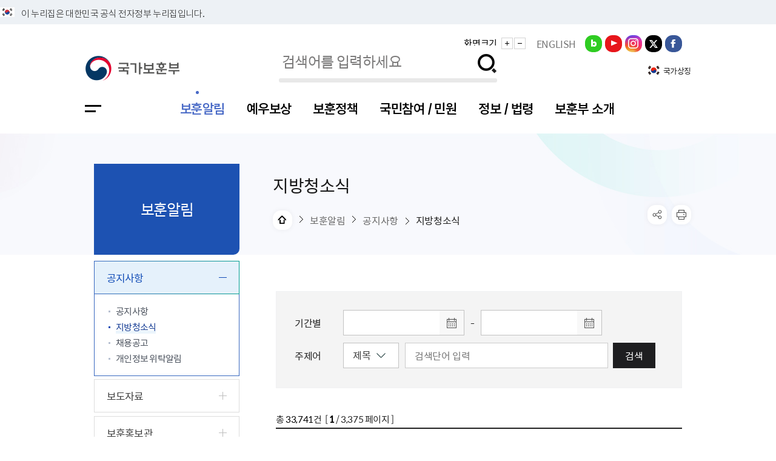

--- FILE ---
content_type: text/html;charset=UTF-8
request_url: https://mpva.go.kr/mpva/selectBbsNttBnfcList.do?key=81
body_size: 129555
content:







<!DOCTYPE html>
<html lang="ko">
<head>
    <meta charset="utf-8" />
    <meta http-equiv="X-UA-Compatible" content="IE=edge" />
    <meta name="viewport" content="width=device-width, initial-scale=1.0, maximum-scale=1.5, minimum-scale=1.0, user-scalable=yes"/>
    <meta name="title" content="국가보훈부" />
    <meta name="author" content="국가보훈부" />
    <meta name="keywords" content="국가보훈부" />
    <meta name="description" content="국가보훈부" />
    <link rel="stylesheet" href="/common/css/font.css?v=0.1" />
    <link rel="stylesheet" href="/common/css/font_pretendardGOV.css?v=0.2" />
    <link rel="stylesheet" href="/common/css/xeicon.min.css?v=0.1">
    <link rel="stylesheet" href="/site/mpva/css/sub.css?v=0.7" />
    <link rel="icon" href="/favicon.ico" type="image/x-icon" />
    <script src="/common/js/jquery-1.11.1.min.js?v=0.1"></script>
    <script src="//cdnjs.cloudflare.com/ajax/libs/jqueryui/1.12.1/jquery-ui.min.js"></script>
    <script src="/common/js/layout.js?v=0.1"></script>
    <script src="/common/js/slick.min.custom.1.6.0.7.js?v=0.1"></script>
    <script src="/common/js/slick.extensions.min.js?v=0.1"></script>
    <script src="/common/js/jquery.responsive.min.js?v=0.1"></script>
    <script src="/common/js/program.min.js?v=0.1"></script>
    <script src="/common/js/jquery.menu.min.js?v=0.1"></script>
    <script src="/site/mpva/js/common.js?v=0.1"></script>
    <script src="/site/mpva/js/sub.js?v=0.3"></script>
	<meta name="decorator" content="mpva" />

    <link rel="stylesheet" type="text/css" href="/common/css/default.css" />
    <link rel="stylesheet" type="text/css" href="/common/css/program.css" />
    <script src="/common/js/jquery-1.12.4.HS-20200709.min.js"></script>
    
	
		
	
		
	
		
	
    <title>지방청소식 - 공지사항 - 보훈알림 - 국가보훈부</title>
    <meta name="google-site-verification" content="vSntiHCY2VWs59ZFlmOZWwMP28fPU8E7-kgVlSmgpz0" />
    <style type="text/css">
    #header .lnb .nav .depth1_text {font-family:"Pretendard","NotoKr","돋움",Dotum,"굴림",Gulim,"Lucida Grande",Tahoma,Verdana,AppleGothic,UnDotum,"sans-serif"; font-weight: 600; font-size: 22px;}
    .map_area .pointer .point6 {background: url(/common/images/program/map_icon_add.png) no-repeat;}
    .member_search {position:absolute; right:20px; top:30px;}
    #footer .wrap .footer_con_1 .footer_link ul li.pri a {font-size: 18px; font-weight: bold;}
    .cts1810 .p-media--gallery .p-media {height: 280px;}
    
    @media screen and (max-width:1000px) {
    	#header .lnb .nav .depth1_text {font-size:16px; }
    }
    @media screen and (max-width:640px){
        .man_history_box2 .top_box .info_box1 {top:0px}
        .man_history_box2 .top_box .info_box1 li {width:100%}
    }

</style>
</head>
<body id="sub" class="sub01">
<div class="accessibility"> <a href="#contents">본문 바로가기</a> </div>
<div id="wrapper" class="page81">
    <header id="header">
        








<div class="ev_box">
	<h2 class="logo_gover layout" style="background:url(/downloadContentsFile.do?key=2&amp;fileNo=10733) no-repeat center left;">
		<span class="gover_t">이 누리집은 대한민국 공식 전자정부 누리집입니다.</span>
	</h2>
</div>

<div class="header_top">

    <div class="wrap">
        <div class="dust_box"> </div>
        <div class="gnb">
            <div class="size_box">
                <h3 class="h0">화면크기</h3>
                <p class="btn_box">
                    <button type="button"  class="plus_btn" onClick="Zoom.exec(1); return false;">글자 크게</button>
                    <button type="button" class="min_btn" onClick="Zoom.exec(-1); return false;">글자 작게</button>
                    <!--<button type="button" onclick="Zoom.exec(0); return false;">글자 원래대로</button>-->
                </p>
            </div>
            <div class="gnb_link_box">
                <ul>
                   <!-- <li><a href="/mpva/contents.do?key=1771">보훈민원신청</a></li> -->
                    <li><a href="/english/index.do">ENGLISH</a></li>
                </ul>
            </div>
            <div class="sns_box">
                <ul>
                     <li><a href="https://blog.naver.com/mpvalove/" title="새창" target="_blank" class="blog">블로그</a></li>
                    <li><a href="https://www.youtube.com/channel/UClvT0GWxHHznabonSbWf7cg" title="새창" target="_blank" class="youtube">유투브</a></li>
                    <li><a href="https://www.instagram.com/bohun_story/" title="새창" target="_blank" class="insta">인스타그램</a></li>
                    <li><a href="https://twitter.com/hun2day" title="새창" target="_blank" class="twitter">트위터 X</a></li>
                    <li><a href="https://web.facebook.com/mpvakorea?_rdc=1&amp;_rdr" title="새창" target="_blank" class="facebook">페이스북</a></li>
                </ul>
            </div>
        </div>
    </div>
</div>
<div class="header_box">
    <div class="wrap">
        <h1 class="logo"><a href="index.do"><span class="logo_image">국가보훈부</span></a><!--<a href="https://www.president.go.kr/affairs/gov_project" target="_blank" title="새창"><img src="/downloadContentsFile.do?key=1030&amp;fileNo=10019" alt="다시 대한민국! 새로운 국민의 나라"></a>--></h1>
        <!-- 
        <div class="sub_logo"><img src="/downloadContentsFile.do?key=1040&amp;fileNo=9775" style="margin-left:10px;" alt="다시 도약하는 대한민국 함께 잘사는 국민의 나라"></div> -->
        <button type="button" class="search_open">검색창 열기</button>
        <div class="searchbox">
            <div class="search">
                
				




	
		
		<form name="searchForm" method="post" action="/search/search.jsp" target="_blank" onsubmit="return searchTotalFormSubmit(this)">
		<fieldset>
		<legend>통합검색</legend>
		<div class="inputbox">
			<label for="total_search" class="skip">검색어 입력</label>
			<input type="text" id="total_search" name="query" class="total_search" placeholder="검색어를 입력하세요">
			<button type="submit" title="새창열림">검색</button>
		</div>
		</fieldset>
		</form>

	
	


<script>
//<![CDATA[
	function searchTotalFormSubmit(frm) {

		if( !frm.qt.value ) {
			alert("검색어를 입력해 주세요");
			frm.qt.focus();
			return false;
		}
		
		var strLen = getTextLength(frm.qt.value);
		console.log(strLen);
		
		if( strLen < 2 ) {
			alert("검색어는 두글자 이상 입력해 주세요");
			return false;
		}
		
		return true;
	}

	var getTextLength = function(str) {
		var len = 0;
		for (var i = 0; i < str.length; i++) {
			//if( escape(str.charAt(i)).length == 6 ) {
			//	len++;
			//}
			len++;
		}
		return len;
	}
//]]>
</script>


            </div>
        </div>
	<!--
        <div class="search_text"> 
		<button type="button" class="search_on_button">
			<span class="hot_icon">HOT</span><span class="icon_text">국가유공자</span> 
		</button>
		<div class="search_text_box">
			<div class="hot_text"><span class="hot_icon">HOT</span><a href="#n" class="icon_text">국가유공자</a></div>
			<ul>
					<li><a href="#n"><span class="num_text">1</span><span class="se_text">국가유공자</span></a></li>
					<li><a href="#n"><span class="num_text">2</span><span class="se_text">보훈번호</span></a></li>
					<li><a href="#n"><span class="num_text">3</span><span class="se_text">특별공급</span></a></li>
					<li><a href="#n"><span class="num_text">4</span><span class="se_text">취업지원대상자</span></a></li>
					<li><a href="#n"><span class="num_text">5</span><span class="se_text">취업지원</span></a></li>
			</ul>
			<button type="button" class="close_search_pop">인기검색어 리스트 닫기</button>
		</div>
	</div>

	-->
        <button type="button" class="search_close xi-close">검색창 닫기</button>
        <div class="flag_box">
            <ul>
            <!--<li><a href="https://www.narasarang.kr/" target="_blank" title="새창" style="background-image:none; padding-top:8px;"><img src="/downloadContentsFile.do?key=1040&amp;fileNo=9725" alt="온라인 나라사랑신문 바로가기"></a></li>-->
               <!-- <li class="li_4"><a href="https://www.narasarang.kr/" target="_blank" title="새창" class="blank">나라사랑</a></li> -->
                <li class="li_2"><a href="https://www.mois.go.kr/frt/sub/popup/p_taegugki_banner/screen.do">국가상징</a></li>
               
            </ul>
        </div>
        <div class="nav_open" data-menu-open="lnb">
            <button type="button" class="nav_button" data-menu-button="">주메뉴 열기</button>
        </div>
    </div>
</div>
<div class="lnb">
    <nav class="nav menu_initialized" data-menu-type="2" data-menu-bottom-background="full" style="">
        <h2 class="skip">메뉴</h2>
        <div class="m_lnb_gnb">
            <ul>
                <li><a href="https://pmp.mpva.go.kr">나만의예우</a></li>
                <li><a href="/english/index.do">ENGLISH</a></li>
                <li><a href="./sitemap.do?key=1029">누리집 안내 지도</a></li>
            </ul>
        </div>
        <div class="depth1" data-menu-depth="1">
            <a href="./sitemap.do?key=1029" class="site_map" style="">누리집 안내 지도</a>
            <ul class="depth1_list clearfix" data-menu-list="1">
                            <li class="depth1_item" > <a href="/mpva/selectBbsNttList.do?bbsNo=15&amp;key=76" target="_self" class="depth1_text" data-menu-text="1">보훈알림</a>
                    <div class="depth2" data-menu-depth="2">
                        <div class="depth2_wrap">
                            <div class="depth2_title clearfix" data-menu-title="2">
                                <div class="inner_wrap" style=""> <strong>보훈알림</strong>
                                    <p>국민통합에 기여하는<br />책임보훈</p>
                                </div>
                            </div>
                            <ul class="depth2_list clearfix" data-menu-list="2" style="">
                                <li class="depth2_item"> <a href="/mpva/selectBbsNttList.do?bbsNo=15&amp;key=76" class="depth2_text" data-menu-text="2"   target="_self"><span>공지사항</span></a>
                                    <div class="depth3" data-menu-depth="3">
                                        <ul class="depth3_list" data-menu-list="3">
                                            <li class="depth3_item"> <a href="/mpva/selectBbsNttList.do?bbsNo=15&amp;key=76" class="depth3_text" data-menu-text="3"   target="_self"><span>공지사항</span></a>
                                            </li>
                                            <li class="depth3_item"> <a href="/mpva/selectBbsNttBnfcList.do?key=81" class="depth3_text" data-menu-text="3"   target="_self"><span>지방청소식</span></a>
                                            </li>
                                            <li class="depth3_item"> <a href="/mpva/selectBbsNttList.do?bbsNo=360&amp;key=1801" class="depth3_text" data-menu-text="3"   target="_self"><span>채용공고</span></a>
                                            </li>
                                            <li class="depth3_item"> <a href="/mpva/selectBbsNttList.do?bbsNo=376&amp;key=1926" class="depth3_text" data-menu-text="3"   target="_self"><span>개인정보 위탁알림</span></a>
                                            </li>
                                        </ul>
                                    </div>
                                </li>
                                <li class="depth2_item"> <a href="/mpva/selectBbsNttList.do?bbsNo=16&amp;key=77" class="depth2_text" data-menu-text="2"   target="_self"><span>보도자료</span></a>
                                    <div class="depth3" data-menu-depth="3">
                                        <ul class="depth3_list" data-menu-list="3">
                                            <li class="depth3_item"> <a href="/mpva/selectBbsNttList.do?bbsNo=16&amp;key=77" class="depth3_text" data-menu-text="3"   target="_self"><span>보도자료</span></a>
                                            </li>
                                            <li class="depth3_item"> <a href="/mpva/selectBbsNttList.do?bbsNo=17&amp;key=78" class="depth3_text" data-menu-text="3"   target="_self"><span>언론보도설명·정정</span></a>
                                            </li>
                                        </ul>
                                    </div>
                                </li>
                                <li class="depth2_item"> <a href="/mpva/selectBbsNttList.do?bbsNo=25&amp;key=93" class="depth2_text" data-menu-text="2"   target="_self"><span>보훈홍보관</span></a>
                                    <div class="depth3" data-menu-depth="3">
                                        <ul class="depth3_list" data-menu-list="3">
                                            <li class="depth3_item"> <a href="/mpva/selectBbsNttList.do?bbsNo=25&amp;key=93" class="depth3_text" data-menu-text="3"   target="_self"><span>보훈사진관</span></a>
                                            </li>
                                            <li class="depth3_item"> <a href="/mpva/selectBbsNttList.do?bbsNo=209&amp;key=92" class="depth3_text" data-menu-text="3"   target="_self"><span>보훈영상관</span></a>
                                            </li>
                                            <li class="depth3_item"> <a href="/mpva/selectNwsprPdfWebList.do?key=94" class="depth3_text" data-menu-text="3"   target="_self"><span>나라사랑신문(PDF)</span></a>
                                            </li>
                                            <li class="depth3_item"> <a href="/mpva/selectBbsNttList.do?bbsNo=27&amp;key=96" class="depth3_text" data-menu-text="3"   target="_self"><span>말하는 나라사랑신문</span></a>
                                            </li>
                                        </ul>
                                    </div>
                                </li>
                                <li class="depth2_item"> <a href="/mpva/selectCmmrWebList.do?key=214" class="depth2_text" data-menu-text="2"   target="_self"><span>보훈기념행사</span></a>
                                    <div class="depth3" data-menu-depth="3">
                                        <ul class="depth3_list" data-menu-list="3">
                                            <li class="depth3_item"> <a href="/mpva/selectCmmrWebList.do?key=214" class="depth3_text" data-menu-text="3"   target="_self"><span>정부기념식</span></a>
                                            </li>
                                            <li class="depth3_item"> <a href="/mpva/addCmmrPartcptWebView.do?key=215" class="depth3_text" data-menu-text="3"   target="_self"><span>기념식 참가신청</span></a>
                                            </li>
                                            <li class="depth3_item"> <a href="/mpva/selectCmmrPartcptCnfirm.do?key=216" class="depth3_text" data-menu-text="3"   target="_self"><span>기념식 참가신청 확인</span></a>
                                            </li>
                                            <li class="depth3_item"> <a href="/mpva/selectBbsNttList.do?bbsNo=81&amp;key=221" class="depth3_text" data-menu-text="3"   target="_self"><span>이달의 보훈행사</span></a>
                                            </li>
                                            <li class="depth3_item"> <a href="/mpva/selectBbsNttList.do?bbsNo=375&amp;key=1925" class="depth3_text" data-menu-text="3"   target="_self"><span>보훈행사·캠페인 자료실</span></a>
                                            </li>
                                        </ul>
                                    </div>
                                </li>
                                <li class="depth2_item"> <a href="/mpva/selectBbsNttList.do?bbsNo=82&amp;key=226" class="depth2_text" data-menu-text="2"   target="_self"><span>보훈인물</span></a>
                                    <div class="depth3" data-menu-depth="3">
                                        <ul class="depth3_list" data-menu-list="3">
                                            <li class="depth3_item"> <a href="/mpva/selectBbsNttList.do?bbsNo=82&amp;key=226" class="depth3_text" data-menu-text="3"   target="_self"><span>독립운동가 자료실</span></a>
                                            </li>
                                            <li class="depth3_item"> <a href="http://e-gonghun.mpva.go.kr/user/IndepCrusaderDetail.do?goTocode=20003" class="depth3_text" data-menu-text="3"  title="새창" target="_blank"><span>이달의 독립운동가</span></a>
                                            </li>
                                            <li class="depth3_item"> <a href="/mpva/selectBbsNttList.do?bbsNo=83&amp;key=227" class="depth3_text" data-menu-text="3"   target="_self"><span>이달의 전쟁영웅</span></a>
                                            </li>
                                        </ul>
                                    </div>
                                </li>
                            </ul>
                        </div>
                    </div>
                </li>
                <li class="depth1_item" > <a href="/mpva/contents.do?key=100" target="_self" class="depth1_text" data-menu-text="1">예우보상</a>
                    <div class="depth2" data-menu-depth="2">
                        <div class="depth2_wrap">
                            <div class="depth2_title clearfix" data-menu-title="2">
                                <div class="inner_wrap" style=""> <strong>예우보상</strong>
                                    <p>국민통합에 기여하는<br />책임보훈</p>
                                </div>
                            </div>
                            <ul class="depth2_list clearfix" data-menu-list="2" style="">
                                <li class="depth2_item"> <a href="/mpva/contents.do?key=100" class="depth2_text" data-menu-text="2"   target="_self"><span>보훈대상</span></a>
                                    <div class="depth3" data-menu-depth="3">
                                        <ul class="depth3_list" data-menu-list="3">
                                            <li class="depth3_item"> <a href="/mpva/contents.do?key=100" class="depth3_text" data-menu-text="3"   target="_self"><span>독립유공자</span></a>
                                                <div class="depth4" data-menu-depth="4">
                                                    <ul class="depth4_list" data-menu-list="4">
                                                        <li class="depth4_item"> <a href="/mpva/contents.do?key=100" class="depth4_text" data-menu-text="4"   target="_self"><span>대상요건</span></a> </li>
                                                        <li class="depth4_item"> <a href="/mpva/contents.do?key=101" class="depth4_text" data-menu-text="4"   target="_self"><span>독립유공자 및 유가족 등록신청</span></a> </li>
                                                        <li class="depth4_item"> <a href="/mpva/contents.do?key=102" class="depth4_text" data-menu-text="4"   target="_self"><span>등록 대상 유가족 및 가족 요건</span></a> </li>
                                                        <li class="depth4_item"> <a href="/mpva/contents.do?key=103" class="depth4_text" data-menu-text="4"   target="_self"><span>지원내용</span></a> </li>
                                                    </ul>
                                                </div>
                                            </li>
                                            <li class="depth3_item"> <a href="/mpva/contents.do?key=105" class="depth3_text" data-menu-text="3"   target="_self"><span>국가유공자</span></a>
                                                <div class="depth4" data-menu-depth="4">
                                                    <ul class="depth4_list" data-menu-list="4">
                                                        <li class="depth4_item"> <a href="/mpva/contents.do?key=105" class="depth4_text" data-menu-text="4"   target="_self"><span>대상요건</span></a> </li>
                                                        <li class="depth4_item"> <a href="/mpva/contents.do?key=106" class="depth4_text" data-menu-text="4"   target="_self"><span>국가유공자 및 가족 등록신청</span></a> </li>
                                                        <li class="depth4_item"> <a href="/mpva/contents.do?key=107" class="depth4_text" data-menu-text="4"   target="_self"><span>등록대상 유가족 및 가족요건</span></a> </li>
                                                        <li class="depth4_item"> <a href="/mpva/contents.do?key=108" class="depth4_text" data-menu-text="4"   target="_self"><span>지원내용(2012년 7월 이전)</span></a> </li>
                                                        <li class="depth4_item"> <a href="/mpva/contents.do?key=109" class="depth4_text" data-menu-text="4"   target="_self"><span>지원내용(2012년 7월 이후)</span></a> </li>
                                                    </ul>
                                                </div>
                                            </li>
                                            <li class="depth3_item"> <a href="/mpva/contents.do?key=111" class="depth3_text" data-menu-text="3"   target="_self"><span>지원대상자</span></a>
                                                <div class="depth4" data-menu-depth="4">
                                                    <ul class="depth4_list" data-menu-list="4">
                                                        <li class="depth4_item"> <a href="/mpva/contents.do?key=111" class="depth4_text" data-menu-text="4"   target="_self"><span>대상요건</span></a> </li>
                                                        <li class="depth4_item"> <a href="/mpva/contents.do?key=112" class="depth4_text" data-menu-text="4"   target="_self"><span>등록 대상 유가족 및 가족 요건</span></a> </li>
                                                        <li class="depth4_item"> <a href="/mpva/contents.do?key=113" class="depth4_text" data-menu-text="4"   target="_self"><span>지원내용</span></a> </li>
                                                    </ul>
                                                </div>
                                            </li>
                                            <li class="depth3_item"> <a href="/mpva/contents.do?key=115" class="depth3_text" data-menu-text="3"   target="_self"><span>보훈보상대상자</span></a>
                                                <div class="depth4" data-menu-depth="4">
                                                    <ul class="depth4_list" data-menu-list="4">
                                                        <li class="depth4_item"> <a href="/mpva/contents.do?key=115" class="depth4_text" data-menu-text="4"   target="_self"><span>대상요건</span></a> </li>
                                                        <li class="depth4_item"> <a href="/mpva/contents.do?key=116" class="depth4_text" data-menu-text="4"   target="_self"><span>보훈보상 대상자 및 가족 등록신청</span></a> </li>
                                                        <li class="depth4_item"> <a href="/mpva/contents.do?key=117" class="depth4_text" data-menu-text="4"   target="_self"><span>등록대상유가족및가족요건</span></a> </li>
                                                        <li class="depth4_item"> <a href="/mpva/contents.do?key=118" class="depth4_text" data-menu-text="4"   target="_self"><span>지원내용</span></a> </li>
                                                    </ul>
                                                </div>
                                            </li>
                                            <li class="depth3_item"> <a href="/mpva/contents.do?key=120" class="depth3_text" data-menu-text="3"   target="_self"><span>참전유공자</span></a>
                                                <div class="depth4" data-menu-depth="4">
                                                    <ul class="depth4_list" data-menu-list="4">
                                                        <li class="depth4_item"> <a href="/mpva/contents.do?key=120" class="depth4_text" data-menu-text="4"   target="_self"><span>대상요건</span></a> </li>
                                                        <li class="depth4_item"> <a href="/mpva/contents.do?key=121" class="depth4_text" data-menu-text="4"   target="_self"><span>참전유공자 등록신청</span></a> </li>
                                                        <li class="depth4_item"> <a href="/mpva/contents.do?key=122" class="depth4_text" data-menu-text="4"   target="_self"><span>지원내용</span></a> </li>
                                                    </ul>
                                                </div>
                                            </li>
                                            <li class="depth3_item"> <a href="/mpva/contents.do?key=124" class="depth3_text" data-menu-text="3"   target="_self"><span>5.18 민주유공자</span></a>
                                                <div class="depth4" data-menu-depth="4">
                                                    <ul class="depth4_list" data-menu-list="4">
                                                        <li class="depth4_item"> <a href="/mpva/contents.do?key=124" class="depth4_text" data-menu-text="4"   target="_self"><span>대상요건</span></a> </li>
                                                        <li class="depth4_item"> <a href="/mpva/contents.do?key=125" class="depth4_text" data-menu-text="4"   target="_self"><span>등록 대상 유가족 및 가족 요건</span></a> </li>
                                                        <li class="depth4_item"> <a href="/mpva/contents.do?key=126" class="depth4_text" data-menu-text="4"   target="_self"><span>지원내용</span></a> </li>
                                                    </ul>
                                                </div>
                                            </li>
                                            <li class="depth3_item"> <a href="/mpva/contents.do?key=128" class="depth3_text" data-menu-text="3"   target="_self"><span>고엽제 후유(의)증</span></a>
                                                <div class="depth4" data-menu-depth="4">
                                                    <ul class="depth4_list" data-menu-list="4">
                                                        <li class="depth4_item"> <a href="/mpva/contents.do?key=128" class="depth4_text" data-menu-text="4"   target="_self"><span>대상요건</span></a> </li>
                                                        <li class="depth4_item"> <a href="/mpva/contents.do?key=129" class="depth4_text" data-menu-text="4"   target="_self"><span>고엽제질병</span></a> </li>
                                                        <li class="depth4_item"> <a href="/mpva/contents.do?key=130" class="depth4_text" data-menu-text="4"   target="_self"><span>지원내용</span></a> </li>
                                                    </ul>
                                                </div>
                                            </li>
                                            <li class="depth3_item"> <a href="/mpva/contents.do?key=132" class="depth3_text" data-menu-text="3"   target="_self"><span>특수임무유공자</span></a>
                                                <div class="depth4" data-menu-depth="4">
                                                    <ul class="depth4_list" data-menu-list="4">
                                                        <li class="depth4_item"> <a href="/mpva/contents.do?key=132" class="depth4_text" data-menu-text="4"   target="_self"><span>대상요건</span></a> </li>
                                                        <li class="depth4_item"> <a href="/mpva/contents.do?key=133" class="depth4_text" data-menu-text="4"   target="_self"><span>등록대상 유가족 및 가족요건</span></a> </li>
                                                        <li class="depth4_item"> <a href="/mpva/contents.do?key=134" class="depth4_text" data-menu-text="4"   target="_self"><span>지원내용</span></a> </li>
                                                    </ul>
                                                </div>
                                            </li>
                                            <li class="depth3_item"> <a href="/mpva/contents.do?key=136" class="depth3_text" data-menu-text="3"   target="_self"><span>제대군인</span></a>
                                                <div class="depth4" data-menu-depth="4">
                                                    <ul class="depth4_list" data-menu-list="4">
                                                        <li class="depth4_item"> <a href="/mpva/contents.do?key=136" class="depth4_text" data-menu-text="4"   target="_self"><span>대상요건</span></a> </li>
                                                        <li class="depth4_item"> <a href="/mpva/contents.do?key=137" class="depth4_text" data-menu-text="4"   target="_self"><span>취·창업지원</span></a> </li>
                                                        <li class="depth4_item"> <a href="/mpva/contents.do?key=138" class="depth4_text" data-menu-text="4"   target="_self"><span>교육훈련지원</span></a> </li>
                                                        <li class="depth4_item"> <a href="/mpva/contents.do?key=139" class="depth4_text" data-menu-text="4"   target="_self"><span>생활안정지원</span></a> </li>
                                                    </ul>
                                                </div>
                                            </li>
                                        </ul>
                                    </div>
                                </li>
                                <li class="depth2_item"> <a href="/mpva/selectBbsNttList.do?bbsNo=28&amp;key=141" class="depth2_text" data-menu-text="2"   target="_self"><span>지원안내</span></a>
                                    <div class="depth3" data-menu-depth="3">
                                        <ul class="depth3_list" data-menu-list="3">
                                            <li class="depth3_item"> <a href="/mpva/selectBbsNttList.do?bbsNo=28&amp;key=141" class="depth3_text" data-menu-text="3"   target="_self"><span>보훈급여금</span></a>
                                            </li>
                                            <li class="depth3_item"> <a href="/mpva/selectBbsNttList.do?bbsNo=29&amp;key=142" class="depth3_text" data-menu-text="3"   target="_self"><span>교육지원</span></a>
                                            </li>
                                            <li class="depth3_item"> <a href="/mpva/selectBbsNttList.do?bbsNo=30&amp;key=143" class="depth3_text" data-menu-text="3"   target="_self"><span>대부지원</span></a>
                                            </li>
                                            <li class="depth3_item"> <a href="/mpva/selectBbsNttList.do?bbsNo=31&amp;key=144" class="depth3_text" data-menu-text="3"   target="_self"><span>의료지원 및 위탁병원</span></a>
                                            </li>
                                            <li class="depth3_item"> <a href="/mpva/selectBbsNttList.do?bbsNo=32&amp;key=145" class="depth3_text" data-menu-text="3"   target="_self"><span>생업지원</span></a>
                                            </li>
                                            <li class="depth3_item"> <a href="/mpva/selectBbsNttList.do?bbsNo=33&amp;key=146" class="depth3_text" data-menu-text="3"   target="_self"><span>기타지원</span></a>
                                            </li>
                                            <li class="depth3_item"> <a href="/mpva/selectBbsNttList.do?bbsNo=34&amp;key=147" class="depth3_text" data-menu-text="3"   target="_self"><span>보훈지원 안내자료</span></a>
                                            </li>
                                        </ul>
                                    </div>
                                </li>
                                <li class="depth2_item"> <a href="/mpva/contents.do?key=149" class="depth2_text" data-menu-text="2"   target="_self"><span>이동보훈 복지서비스</span></a>
                                    <div class="depth3" data-menu-depth="3">
                                        <ul class="depth3_list" data-menu-list="3">
                                            <li class="depth3_item"> <a href="/mpva/contents.do?key=149" class="depth3_text" data-menu-text="3"   target="_self"><span>서비스안내</span></a>
                                            </li>
                                            <li class="depth3_item"> <a href="/mpva/contents.do?key=150" class="depth3_text" data-menu-text="3"   target="_self"><span>사업내용</span></a>
                                            </li>
                                            <li class="depth3_item"> <a href="/mpva/selectBbsNttList.do?bbsNo=35&amp;key=152" class="depth3_text" data-menu-text="3"   target="_self"><span>사업활동</span></a>
                                                <div class="depth4" data-menu-depth="4">
                                                    <ul class="depth4_list" data-menu-list="4">
                                                        <li class="depth4_item"> <a href="/mpva/selectBbsNttList.do?bbsNo=35&amp;key=152" class="depth4_text" data-menu-text="4"   target="_self"><span>보훈 재가 복지 서비스</span></a> </li>
                                                        <li class="depth4_item"> <a href="/mpva/selectBbsNttList.do?bbsNo=36&amp;key=153" class="depth4_text" data-menu-text="4"   target="_self"><span>지역사회 연계지원</span></a> </li>
                                                    </ul>
                                                </div>
                                            </li>
                                            <li class="depth3_item"> <a href="/mpva/selectBbsNttList.do?bbsNo=37&amp;key=155" class="depth3_text" data-menu-text="3"   target="_self"><span>자료실</span></a>
                                                <div class="depth4" data-menu-depth="4">
                                                    <ul class="depth4_list" data-menu-list="4">
                                                        <li class="depth4_item"> <a href="/mpva/selectBbsNttList.do?bbsNo=37&amp;key=155" class="depth4_text" data-menu-text="4"   target="_self"><span>일반자료실</span></a> </li>
                                                        <li class="depth4_item"> <a href="/mpva/selectBbsNttList.do?bbsNo=38&amp;key=156" class="depth4_text" data-menu-text="4"   target="_self"><span>동영상자료실</span></a> </li>
                                                    </ul>
                                                </div>
                                            </li>
                                            <li class="depth3_item"> <a href="/mpva/contents.do?key=157" class="depth3_text" data-menu-text="3"   target="_self"><span>유관기관누리집</span></a>
                                            </li>
                                        </ul>
                                    </div>
                                </li>
                                <li class="depth2_item"> <a href="/mpva/contents.do?key=1783" class="depth2_text" data-menu-text="2"   target="_self"><span>국가보훈등록증</span></a>
                                    <div class="depth3" data-menu-depth="3">
                                        <ul class="depth3_list" data-menu-list="3">
                                            <li class="depth3_item"> <a href="/mpva/contents.do?key=1783" class="depth3_text" data-menu-text="3"   target="_self"><span>구 국가유공자증 등</span></a>
                                            </li>
                                            <li class="depth3_item"> <a href="/mpva/contents.do?key=1784" class="depth3_text" data-menu-text="3"   target="_self"><span>국가보훈등록증</span></a>
                                            </li>
                                            <li class="depth3_item"> <a href="/mpva/contents.do?key=1785" class="depth3_text" data-menu-text="3"   target="_self"><span>국가보훈등록증 발급안내</span></a>
                                            </li>
                                            <li class="depth3_item"> <a href="/mpva/contents.do?key=1786" class="depth3_text" data-menu-text="3"   target="_self"><span>모바일 국가보훈등록증 발급방법</span></a>
                                            </li>
                                            <li class="depth3_item"> <a href="/mpva/contents.do?key=1800" class="depth3_text" data-menu-text="3"   target="_self"><span>국가보훈등록증 진위확인</span></a>
                                            </li>
                                        </ul>
                                    </div>
                                </li>
                                <li class="depth2_item"> <a href="/mpva/contents.do?key=33" class="depth2_text" data-menu-text="2"   target="_self"><span>신체검사제도</span></a>
                                    <div class="depth3" data-menu-depth="3">
                                        <ul class="depth3_list" data-menu-list="3">
                                            <li class="depth3_item"> <a href="/mpva/contents.do?key=33" class="depth3_text" data-menu-text="3"   target="_self"><span>신체검사 제도안내</span></a>
                                            </li>
                                            <li class="depth3_item"> <a href="/mpva/selectBbsNttList.do?bbsNo=358&amp;key=1787" class="depth3_text" data-menu-text="3"   target="_self"><span>국가보훈 장해진단서 제도</span></a>
                                            </li>
                                        </ul>
                                    </div>
                                </li>
                                <li class="depth2_item"> <a href="/mpva/selectBbsNttList.do?bbsNo=349&amp;key=1767" class="depth2_text" data-menu-text="2"   target="_self"><span>중대재해예방</span></a>
                                    <div class="depth3" data-menu-depth="3">
                                        <ul class="depth3_list" data-menu-list="3">
                                            <li class="depth3_item"> <a href="/mpva/selectBbsNttList.do?bbsNo=349&amp;key=1767" class="depth3_text" data-menu-text="3"   target="_self"><span>정보 공유</span></a>
                                            </li>
                                            <li class="depth3_item"> <a href="/mpva/selectBbsNttList.do?bbsNo=350&amp;key=1768" class="depth3_text" data-menu-text="3"   target="_self"><span>교육 자료</span></a>
                                            </li>
                                            <li class="depth3_item"> <a href="/mpva/selectBbsNttList.do?bbsNo=353&amp;key=1769" class="depth3_text" data-menu-text="3"   target="_self"><span>의견 제안</span></a>
                                            </li>
                                        </ul>
                                    </div>
                                </li>
                                <li class="depth2_item"> <a href="/mpva/contents.do?key=34" class="depth2_text" data-menu-text="2"   target="_self"><span>대부원리금 지로납부</span></a>
                                </li>
                                <li class="depth2_item"> <a href="/mpva/contents.do?key=1658" class="depth2_text" data-menu-text="2"   target="_self"><span>우수 위탁병원 인증제</span></a>
                                </li>
                                <li class="depth2_item"> <a href="/mpva/contents.do?key=158" class="depth2_text" data-menu-text="2"   target="_self"><span>생활수준조사</span></a>
                                </li>
                            </ul>
                        </div>
                    </div>
                </li>
                <li class="depth1_item" > <a href="/mpva/selectBbsNttList.do?bbsNo=41&amp;key=165&amp;searchCtgry=국정과제&amp;integrDeptCode=" target="_self" class="depth1_text" data-menu-text="1">보훈정책</a>
                    <div class="depth2" data-menu-depth="2">
                        <div class="depth2_wrap">
                            <div class="depth2_title clearfix" data-menu-title="2">
                                <div class="inner_wrap" style=""> <strong>보훈정책</strong>
                                    <p>국민통합에 기여하는<br />책임보훈</p>
                                </div>
                            </div>
                            <ul class="depth2_list clearfix" data-menu-list="2" style="">
                                <li class="depth2_item"> <a href="/mpva/selectBbsNttList.do?bbsNo=41&amp;key=165&amp;searchCtgry=국정과제&amp;integrDeptCode=" class="depth2_text" data-menu-text="2"   target="_self"><span>정책자료실</span></a>
                                    <div class="depth3" data-menu-depth="3">
                                        <ul class="depth3_list" data-menu-list="3">
                                            <li class="depth3_item"> <a href="/mpva/selectBbsNttList.do?bbsNo=41&amp;key=165&amp;searchCtgry=국정과제&amp;integrDeptCode=" class="depth3_text" data-menu-text="3"   target="_self"><span>정책보고서</span></a>
                                            </li>
                                            <li class="depth3_item"> <a href="/mpva/selectBbsNttList.do?bbsNo=43&amp;key=167" class="depth3_text" data-menu-text="3"   target="_self"><span>보훈보상</span></a>
                                            </li>
                                            <li class="depth3_item"> <a href="/mpva/selectBbsNttList.do?bbsNo=46&amp;key=170&amp;searchCtgry=의료지원&amp;integrDeptCode=" class="depth3_text" data-menu-text="3"   target="_self"><span>보훈복지</span></a>
                                            </li>
                                            <li class="depth3_item"> <a href="/mpva/selectBbsNttList.do?bbsNo=47&amp;key=171&amp;searchCtgry=취·창업&amp;integrDeptCode=" class="depth3_text" data-menu-text="3"   target="_self"><span>제대군인</span></a>
                                            </li>
                                            <li class="depth3_item"> <a href="/mpva/selectBbsNttList.do?bbsNo=359&amp;key=1797" class="depth3_text" data-menu-text="3"   target="_self"><span>현충시설</span></a>
                                            </li>
                                            <li class="depth3_item"> <a href="/mpva/selectBbsNttList.do?bbsNo=310&amp;key=1754" class="depth3_text" data-menu-text="3"   target="_self"><span>친일귀속재산</span></a>
                                            </li>
                                            <li class="depth3_item"> <a href="/mpva/selectBbsNttList.do?bbsNo=69&amp;key=198" class="depth3_text" data-menu-text="3"   target="_self"><span>정부위원회운영공개</span></a>
                                            </li>
                                            <li class="depth3_item"> <a href="/mpva/contents.do?key=206" class="depth3_text" data-menu-text="3"   target="_self"><span>행정서비스헌장</span></a>
                                                <div class="depth4" data-menu-depth="4">
                                                    <ul class="depth4_list" data-menu-list="4">
                                                        <li class="depth4_item"> <a href="/mpva/contents.do?key=206" class="depth4_text" data-menu-text="4"   target="_self"><span>행정서비스 헌장 전문</span></a> </li>
                                                        <li class="depth4_item"> <a href="/mpva/contents.do?key=207" class="depth4_text" data-menu-text="4"   target="_self"><span>행정서비스 이행표준</span></a> </li>
                                                        <li class="depth4_item"> <a href="/mpva/contents.do?key=208" class="depth4_text" data-menu-text="4"   target="_self"><span>보훈가족께 드리는 당부말씀</span></a> </li>
                                                    </ul>
                                                </div>
                                            </li>
                                            <li class="depth3_item"> <a href="/mpva/selectBbsNttList.do?bbsNo=75&amp;key=210" class="depth3_text" data-menu-text="3"   target="_self"><span>학술·연구</span></a>
                                                <div class="depth4" data-menu-depth="4">
                                                    <ul class="depth4_list" data-menu-list="4">
                                                        <li class="depth4_item"> <a href="/mpva/selectBbsNttList.do?bbsNo=75&amp;key=210" class="depth4_text" data-menu-text="4"   target="_self"><span>학술·연구</span></a> </li>
                                                        <li class="depth4_item"> <a href="/mpva/selectBbsNttList.do?bbsNo=76&amp;key=211" class="depth4_text" data-menu-text="4"   target="_self"><span>학술회의 자료</span></a> </li>
                                                    </ul>
                                                </div>
                                            </li>
                                        </ul>
                                    </div>
                                </li>
                                <li class="depth2_item"> <a href="/mpva/selectBbsNttList.do?bbsNo=50&amp;key=176" class="depth2_text" data-menu-text="2"   target="_self"><span>예산자료</span></a>
                                    <div class="depth3" data-menu-depth="3">
                                        <ul class="depth3_list" data-menu-list="3">
                                            <li class="depth3_item"> <a href="/mpva/selectBbsNttList.do?bbsNo=50&amp;key=176" class="depth3_text" data-menu-text="3"   target="_self"><span>예산</span></a>
                                            </li>
                                            <li class="depth3_item"> <a href="/mpva/selectBbsNttList.do?bbsNo=51&amp;key=177" class="depth3_text" data-menu-text="3"   target="_self"><span>보훈기금</span></a>
                                            </li>
                                            <li class="depth3_item"> <a href="/mpva/selectBbsNttList.do?bbsNo=52&amp;key=178" class="depth3_text" data-menu-text="3"   target="_self"><span>계약관련</span></a>
                                            </li>
                                            <li class="depth3_item"> <a href="/mpva/selectBbsNttList.do?bbsNo=53&amp;key=179" class="depth3_text" data-menu-text="3"   target="_self"><span>공공기관</span></a>
                                            </li>
                                        </ul>
                                    </div>
                                </li>
                                <li class="depth2_item"> <a href="/mpva/selectBbsNttList.do?bbsNo=39&amp;key=162" class="depth2_text" data-menu-text="2"   target="_self"><span>회의자료</span></a>
                                    <div class="depth3" data-menu-depth="3">
                                        <ul class="depth3_list" data-menu-list="3">
                                            <li class="depth3_item"> <a href="/mpva/selectBbsNttList.do?bbsNo=39&amp;key=162" class="depth3_text" data-menu-text="3"   target="_self"><span>주간회의</span></a>
                                            </li>
                                            <li class="depth3_item"> <a href="/mpva/selectBbsNttList.do?bbsNo=40&amp;key=163" class="depth3_text" data-menu-text="3"   target="_self"><span>국무·차관회의</span></a>
                                            </li>
                                        </ul>
                                    </div>
                                </li>
                                <li class="depth2_item"> <a href="/mpva/selectBbsNttList.do?bbsNo=48&amp;key=173" class="depth2_text" data-menu-text="2"   target="_self"><span>평가자료</span></a>
                                    <div class="depth3" data-menu-depth="3">
                                        <ul class="depth3_list" data-menu-list="3">
                                            <li class="depth3_item"> <a href="/mpva/selectBbsNttList.do?bbsNo=48&amp;key=173" class="depth3_text" data-menu-text="3"   target="_self"><span>정부업무평가</span></a>
                                            </li>
                                            <li class="depth3_item"> <a href="/mpva/selectBbsNttList.do?bbsNo=49&amp;key=174" class="depth3_text" data-menu-text="3"   target="_self"><span>지수·만족도 등</span></a>
                                            </li>
                                        </ul>
                                    </div>
                                </li>
                                <li class="depth2_item"> <a href="/mpva/selectBbsNttList.do?bbsNo=54&amp;key=181" class="depth2_text" data-menu-text="2"   target="_self"><span>현황·통계</span></a>
                                    <div class="depth3" data-menu-depth="3">
                                        <ul class="depth3_list" data-menu-list="3">
                                            <li class="depth3_item"> <a href="/mpva/selectBbsNttList.do?bbsNo=54&amp;key=181" class="depth3_text" data-menu-text="3"   target="_self"><span>보훈대상자</span></a>
                                            </li>
                                            <li class="depth3_item"> <a href="/mpva/selectBbsNttList.do?bbsNo=361&amp;key=1803" class="depth3_text" data-menu-text="3"   target="_self"><span>쟁송현황</span></a>
                                            </li>
                                            <li class="depth3_item"> <a href="/mpva/selectBbsNttList.do?bbsNo=363&amp;key=1811" class="depth3_text" data-menu-text="3"   target="_self"><span>비영리법인</span></a>
                                            </li>
                                            <li class="depth3_item"> <a href="/mpva/selectBbsNttList.do?bbsNo=55&amp;key=182" class="depth3_text" data-menu-text="3"   target="_self"><span>신체검사 및 고엽제 검진</span></a>
                                            </li>
                                            <li class="depth3_item"> <a href="/mpva/selectBbsNttList.do?bbsNo=56&amp;key=183" class="depth3_text" data-menu-text="3"   target="_self"><span>단체관련</span></a>
                                            </li>
                                            <li class="depth3_item"> <a href="/mpva/selectBbsNttList.do?bbsNo=57&amp;key=184" class="depth3_text" data-menu-text="3"   target="_self"><span>독립운동</span></a>
                                            </li>
                                            <li class="depth3_item"> <a href="/mpva/selectBbsNttList.do?bbsNo=58&amp;key=185" class="depth3_text" data-menu-text="3"   target="_self"><span>감사</span></a>
                                            </li>
                                            <li class="depth3_item"> <a href="/mpva/selectBbsNttList.do?bbsNo=59&amp;key=186&amp;searchCtgry=부패공직자+현황&amp;integrDeptCode=" class="depth3_text" data-menu-text="3"   target="_self"><span>반부패·청렴</span></a>
                                            </li>
                                            <li class="depth3_item"> <a href="/mpva/contents.do?key=187" class="depth3_text" data-menu-text="3"   target="_self"><span>협동조합 경영공시</span></a>
                                            </li>
                                            <li class="depth3_item"> <a href="/mpva/selectBbsNttList.do?bbsNo=61&amp;key=188" class="depth3_text" data-menu-text="3"   target="_self"><span>기타</span></a>
                                            </li>
                                        </ul>
                                    </div>
                                </li>
                            </ul>
                        </div>
                    </div>
                </li>
                <li class="depth1_item" > <a href="/mpva/contents.do?key=1771" target="_self" class="depth1_text" data-menu-text="1">국민참여 / 민원</a>
                    <div class="depth2" data-menu-depth="2">
                        <div class="depth2_wrap">
                            <div class="depth2_title clearfix" data-menu-title="2">
                                <div class="inner_wrap" style=""> <strong>국민참여 / 민원</strong>
                                    <p>국민통합에 기여하는<br />책임보훈</p>
                                </div>
                            </div>
                            <ul class="depth2_list clearfix" data-menu-list="2" style="">
                                <li class="depth2_item"> <a href="/mpva/contents.do?key=1771" class="depth2_text" data-menu-text="2"   target="_self"><span>민원</span></a>
                                    <div class="depth3" data-menu-depth="3">
                                        <ul class="depth3_list" data-menu-list="3">
                                            <li class="depth3_item"> <a href="/mpva/contents.do?key=1771" class="depth3_text" data-menu-text="3"   target="_self"><span>보훈민원신청</span></a>
                                            </li>
                                            <li class="depth3_item"> <a href="/mpva/selectBbsNttList.do?bbsNo=9&amp;key=31" class="depth3_text" data-menu-text="3"   target="_self"><span>민원사무서식</span></a>
                                            </li>
                                            <li class="depth3_item"> <a href="/mpva/contents.do?key=36" class="depth3_text" data-menu-text="3"   target="_self"><span>보훈상담센터</span></a>
                                                <div class="depth4" data-menu-depth="4">
                                                    <ul class="depth4_list" data-menu-list="4">
                                                        <li class="depth4_item"> <a href="/mpva/contents.do?key=36" class="depth4_text" data-menu-text="4"   target="_self"><span>이용안내</span></a> </li>
                                                        <li class="depth4_item"> <a href="http://sangdam.mpva.go.kr/faq/userQuestionList.do" class="depth4_text" data-menu-text="4"  title="새창" target="_blank"><span>자주하는 질문</span></a> </li>
                                                    </ul>
                                                </div>
                                            </li>
                                            <li class="depth3_item"> <a href="/mpva/contents.do?key=40" class="depth3_text" data-menu-text="3"   target="_self"><span>질의 응답</span></a>
                                                <div class="depth4" data-menu-depth="4">
                                                    <ul class="depth4_list" data-menu-list="4">
                                                        <li class="depth4_item"> <a href="/mpva/contents.do?key=40" class="depth4_text" data-menu-text="4"   target="_self"><span>민원신청</span></a> </li>
                                                        <li class="depth4_item"> <a href="/mpva/contents.do?key=41" class="depth4_text" data-menu-text="4"   target="_self"><span>공개민원목록</span></a> </li>
                                                        <li class="depth4_item"> <a href="/mpva/contents.do?key=42" class="depth4_text" data-menu-text="4"   target="_self"><span>나의민원</span></a> </li>
                                                    </ul>
                                                </div>
                                            </li>
                                            <li class="depth3_item"> <a href="https://www.110.go.kr/start.do" class="depth3_text" data-menu-text="3"  title="새창" target="_blank"><span>110 채팅, 화상(수어)상담</span></a>
                                            </li>
                                            <li class="depth3_item"> <a href="/mpva/contents.do?key=83" class="depth3_text" data-menu-text="3"   target="_self"><span>국민제안</span></a>
                                            </li>
                                            <li class="depth3_item"> <a href="/mpva/contents.do?key=88" class="depth3_text" data-menu-text="3"   target="_self"><span>정책토론</span></a>
                                            </li>
                                            <li class="depth3_item"> <a href="/mpva/contents.do?key=89" class="depth3_text" data-menu-text="3"   target="_self"><span>전자공청회</span></a>
                                            </li>
                                            <li class="depth3_item"> <a href="/mpva/contents.do?key=90" class="depth3_text" data-menu-text="3"   target="_self"><span>설문조사</span></a>
                                            </li>
                                        </ul>
                                    </div>
                                </li>
                                <li class="depth2_item"> <a href="/mpva/contents.do?key=47" class="depth2_text" data-menu-text="2"   target="_self"><span>맑은 행정</span></a>
                                    <div class="depth3" data-menu-depth="3">
                                        <ul class="depth3_list" data-menu-list="3">
                                            <li class="depth3_item"> <a href="/mpva/contents.do?key=47" class="depth3_text" data-menu-text="3"   target="_self"><span>고충민원</span></a>
                                                <div class="depth4" data-menu-depth="4">
                                                    <ul class="depth4_list" data-menu-list="4">
                                                        <li class="depth4_item"> <a href="/mpva/contents.do?key=47" class="depth4_text" data-menu-text="4"   target="_self"><span>민원신청</span></a> </li>
                                                        <li class="depth4_item"> <a href="/mpva/contents.do?key=48" class="depth4_text" data-menu-text="4"   target="_self"><span>나의민원</span></a> </li>
                                                    </ul>
                                                </div>
                                            </li>
                                            <li class="depth3_item"> <a href="/mpva/contents.do?key=50" class="depth3_text" data-menu-text="3"   target="_self"><span>예산낭비신고센터</span></a>
                                                <div class="depth4" data-menu-depth="4">
                                                    <ul class="depth4_list" data-menu-list="4">
                                                        <li class="depth4_item"> <a href="/mpva/contents.do?key=50" class="depth4_text" data-menu-text="4"   target="_self"><span>예산낭비신고신청</span></a> </li>
                                                        <li class="depth4_item"> <a href="/mpva/contents.do?key=51" class="depth4_text" data-menu-text="4"   target="_self"><span>예산낭비절감제안</span></a> </li>
                                                        <li class="depth4_item"> <a href="/mpva/contents.do?key=52" class="depth4_text" data-menu-text="4"   target="_self"><span>나의신고/제안보기</span></a> </li>
                                                    </ul>
                                                </div>
                                            </li>
                                            <li class="depth3_item"> <a href="/mpva/contents.do?key=57" class="depth3_text" data-menu-text="3"   target="_self"><span>부패행위신고</span></a>
                                                <div class="depth4" data-menu-depth="4">
                                                    <ul class="depth4_list" data-menu-list="4">
                                                        <li class="depth4_item"> <a href="/mpva/contents.do?key=57" class="depth4_text" data-menu-text="4"   target="_self"><span>운영안내</span></a> </li>
                                                        <li class="depth4_item"> <a href="https://www.acrc.go.kr/menu.es?mid=a10202010100" class="depth4_text" data-menu-text="4"  title="새창" target="_blank"><span>신고자보호보상제도</span></a> </li>
                                                        <li class="depth4_item"> <a href="https://www.acrc.go.kr/menu.es?mid=a10202010200" class="depth4_text" data-menu-text="4"  title="새창" target="_blank"><span>공익신고상담 안내</span></a> </li>
                                                        <li class="depth4_item"> <a href="https://www.acrc.go.kr/menu.es?mid=a10202010200" class="depth4_text" data-menu-text="4"  title="새창" target="_blank"><span>공익신고자 보호법</span></a> </li>
                                                    </ul>
                                                </div>
                                            </li>
                                            <li class="depth3_item"> <a href="/mpva/contents.do?key=61" class="depth3_text" data-menu-text="3"   target="_self"><span>비영리법인 부정비리 신고</span></a>
                                            </li>
                                            <li class="depth3_item"> <a href="/mpva/contents.do?key=62" class="depth3_text" data-menu-text="3"   target="_self"><span>청탁금지법 위반행위 신고</span></a>
                                            </li>
                                            <li class="depth3_item"> <a href="/mpva/contents.do?key=1799" class="depth3_text" data-menu-text="3"   target="_self"><span>이해충돌방지법 위반행위 신고</span></a>
                                            </li>
                                            <li class="depth3_item"> <a href="/mpva/contents.do?key=63" class="depth3_text" data-menu-text="3"   target="_self"><span>국가유공자 부정 등록 신고</span></a>
                                            </li>
                                            <li class="depth3_item"> <a href="/mpva/contents.do?key=64" class="depth3_text" data-menu-text="3"   target="_self"><span>보훈급여금 부정수령 신고</span></a>
                                            </li>
                                            <li class="depth3_item"> <a href="/mpva/selectBbsNttList.do?bbsNo=12&amp;key=65" class="depth3_text" data-menu-text="3"   target="_self"><span>정부포상공개검증</span></a>
                                            </li>
                                            <li class="depth3_item"> <a href="https://www.mybudget.go.kr/" class="depth3_text" data-menu-text="3"  title="새창" target="_blank"><span>국민참여예산</span></a>
                                            </li>
                                        </ul>
                                    </div>
                                </li>
                                <li class="depth2_item"> <a href="/mpva/contents.do?key=54" class="depth2_text" data-menu-text="2"   target="_self"><span>규제개혁추진마당</span></a>
                                    <div class="depth3" data-menu-depth="3">
                                        <ul class="depth3_list" data-menu-list="3">
                                            <li class="depth3_item"> <a href="/mpva/contents.do?key=54" class="depth3_text" data-menu-text="3"   target="_self"><span>규제개혁신문고</span></a>
                                            </li>
                                            <li class="depth3_item"> <a href="/mpva/contents.do?key=1447" class="depth3_text" data-menu-text="3"   target="_self"><span>규제입증요청</span></a>
                                            </li>
                                            <li class="depth3_item"> <a href="/mpva/selectBbsNttList.do?bbsNo=11&amp;key=55" class="depth3_text" data-menu-text="3"   target="_self"><span>규제개혁추진현황</span></a>
                                            </li>
                                        </ul>
                                    </div>
                                </li>
                                <li class="depth2_item"> <a href="/mpva/contents.do?key=69" class="depth2_text" data-menu-text="2"   target="_self"><span>적극행정</span></a>
                                    <div class="depth3" data-menu-depth="3">
                                        <ul class="depth3_list" data-menu-list="3">
                                            <li class="depth3_item"> <a href="/mpva/contents.do?key=69" class="depth3_text" data-menu-text="3"   target="_self"><span>적극행정과 소극행정의 정의</span></a>
                                            </li>
                                            <li class="depth3_item"> <a href="/mpva/contents.do?key=70" class="depth3_text" data-menu-text="3"   target="_self"><span>적극행정 추진방안</span></a>
                                            </li>
                                            <li class="depth3_item"> <a href="/mpva/contents.do?key=1415" class="depth3_text" data-menu-text="3"   target="_self"><span>적극행정 국민추천</span></a>
                                            </li>
                                            <li class="depth3_item"> <a href="https://www.epeople.go.kr/nep/pttn/negativePttn/NegativePttnCotents.npaid" class="depth3_text" data-menu-text="3"  title="새창" target="_blank"><span>소극행정신고</span></a>
                                            </li>
                                            <li class="depth3_item"> <a href="/mpva/selectBbsNttList.do?bbsNo=13&amp;key=72" class="depth3_text" data-menu-text="3"   target="_self"><span>적극행정자료실</span></a>
                                            </li>
                                        </ul>
                                    </div>
                                </li>
                                <li class="depth2_item"> <a href="/mpva/selectMfmwcrWebList.do?key=224" class="depth2_text" data-menu-text="2"   target="_self"><span>보고싶다 전우야 신청</span></a>
                                </li>
                                <li class="depth2_item"> <a href="/mpva/selectBbsNttList.do?bbsNo=23&amp;key=86" class="depth2_text" data-menu-text="2"   target="_self"><span>칭찬합시다</span></a>
                                </li>
                            </ul>
                        </div>
                    </div>
                </li>
                <li class="depth1_item" > <a href="/mpva/contents.do?key=12" target="_self" class="depth1_text" data-menu-text="1">정보 / 법령</a>
                    <div class="depth2" data-menu-depth="2">
                        <div class="depth2_wrap">
                            <div class="depth2_title clearfix" data-menu-title="2">
                                <div class="inner_wrap" style=""> <strong>정보 / 법령</strong>
                                    <p>국민통합에 기여하는<br />책임보훈</p>
                                </div>
                            </div>
                            <ul class="depth2_list clearfix" data-menu-list="2" style="">
                                <li class="depth2_item"> <a href="/mpva/contents.do?key=12" class="depth2_text" data-menu-text="2"   target="_self"><span>정보공개청구</span></a>
                                    <div class="depth3" data-menu-depth="3">
                                        <ul class="depth3_list" data-menu-list="3">
                                            <li class="depth3_item"> <a href="/mpva/contents.do?key=12" class="depth3_text" data-menu-text="3"   target="_self"><span>정보공개청구</span></a>
                                            </li>
                                            <li class="depth3_item"> <a href="/mpva/selectBbsNttList.do?bbsNo=7&amp;key=13" class="depth3_text" data-menu-text="3"   target="_self"><span>불복신청처분사례</span></a>
                                            </li>
                                        </ul>
                                    </div>
                                </li>
                                <li class="depth2_item"> <a href="/mpva/selectBbsNttList.do?bbsNo=1&amp;key=4" class="depth2_text" data-menu-text="2"   target="_self"><span>사전정보공표</span></a>
                                    <div class="depth3" data-menu-depth="3">
                                        <ul class="depth3_list" data-menu-list="3">
                                            <li class="depth3_item"> <a href="/mpva/selectBbsNttList.do?bbsNo=1&amp;key=4" class="depth3_text" data-menu-text="3"   target="_self"><span>사전정보공표목록</span></a>
                                            </li>
                                            <li class="depth3_item"> <a href="/mpva/selectBbsNttList.do?bbsNo=3&amp;key=7" class="depth3_text" data-menu-text="3"   target="_self"><span>업무추진비</span></a>
                                                <div class="depth4" data-menu-depth="4">
                                                    <ul class="depth4_list" data-menu-list="4">
                                                        <li class="depth4_item"> <a href="/mpva/selectBbsNttList.do?bbsNo=3&amp;key=7" class="depth4_text" data-menu-text="4"   target="_self"><span>기관장</span></a> </li>
                                                        <li class="depth4_item"> <a href="/mpva/selectBbsNttList.do?bbsNo=4&amp;key=8" class="depth4_text" data-menu-text="4"   target="_self"><span>실·국장</span></a> </li>
                                                        <li class="depth4_item"> <a href="/mpva/selectBbsNttList.do?bbsNo=5&amp;key=9" class="depth4_text" data-menu-text="4"   target="_self"><span>지(방)청</span></a> </li>
                                                    </ul>
                                                </div>
                                            </li>
                                        </ul>
                                    </div>
                                </li>
                                <li class="depth2_item"> <a href="/mpva/contents.do?key=14" class="depth2_text" data-menu-text="2"   target="_self"><span>공공데이터 개방</span></a>
                                    <div class="depth3" data-menu-depth="3">
                                        <ul class="depth3_list" data-menu-list="3">
                                            <li class="depth3_item"> <a href="/mpva/contents.do?key=14" class="depth3_text" data-menu-text="3"   target="_self"><span>제공대상 공공데이터 목록</span></a>
                                            </li>
                                            <li class="depth3_item"> <a href="/mpva/contents.do?key=17" class="depth3_text" data-menu-text="3"   target="_self"><span>OPEN API</span></a>
                                                <div class="depth4" data-menu-depth="4">
                                                    <ul class="depth4_list" data-menu-list="4">
                                                        <li class="depth4_item"> <a href="/mpva/contents.do?key=17" class="depth4_text" data-menu-text="4"   target="_self"><span>현충시설 OPEN API</span></a> </li>
                                                        <li class="depth4_item"> <a href="/mpva/contents.do?key=20" class="depth4_text" data-menu-text="4"   target="_self"><span>독립유공자 OPEN API</span></a> </li>
                                                        <li class="depth4_item"> <a href="/mpva/contents.do?key=1465" class="depth4_text" data-menu-text="4"   target="_self"><span>독립운동사료 OPEN API</span></a> </li>
                                                        <li class="depth4_item"> <a href="/mpva/contents.do?key=23" class="depth4_text" data-menu-text="4"   target="_self"><span>제군센터브이넷 채용정보</span></a> </li>
                                                        <li class="depth4_item"> <a href="/mpva/contents.do?key=25" class="depth4_text" data-menu-text="4"   target="_self"><span>보훈관서 채용정보 검색</span></a> </li>
                                                    </ul>
                                                </div>
                                            </li>
                                        </ul>
                                    </div>
                                </li>
                                <li class="depth2_item"> <a href="/mpva/contents.do?key=27" class="depth2_text" data-menu-text="2"   target="_self"><span>정책실명제</span></a>
                                    <div class="depth3" data-menu-depth="3">
                                        <ul class="depth3_list" data-menu-list="3">
                                            <li class="depth3_item"> <a href="/mpva/contents.do?key=27" class="depth3_text" data-menu-text="3"   target="_self"><span>정책실명제 안내</span></a>
                                            </li>
                                            <li class="depth3_item"> <a href="/mpva/selectBbsNttList.do?bbsNo=8&amp;key=28" class="depth3_text" data-menu-text="3"   target="_self"><span>주요정책목록</span></a>
                                            </li>
                                        </ul>
                                    </div>
                                </li>
                                <li class="depth2_item"> <a href="/mpva/selectLawmakingList.do?key=1788" class="depth2_text" data-menu-text="2"   target="_self"><span>법령정보</span></a>
                                    <div class="depth3" data-menu-depth="3">
                                        <ul class="depth3_list" data-menu-list="3">
                                            <li class="depth3_item"> <a href="/mpva/selectLawmakingList.do?key=1788" class="depth3_text" data-menu-text="3"   target="_self"><span>입법예고</span></a>
                                            </li>
                                            <li class="depth3_item"> <a href="/mpva/selectBbsNttList.do?bbsNo=63&amp;key=192" class="depth3_text" data-menu-text="3"   target="_self"><span>행정예고</span></a>
                                            </li>
                                            <li class="depth3_item"> <a href="/mpva/selectBbsNttList.do?bbsNo=64&amp;key=193" class="depth3_text" data-menu-text="3"   target="_self"><span>훈령·예규</span></a>
                                            </li>
                                            <li class="depth3_item"> <a href="/mpva/selectBbsNttList.do?bbsNo=65&amp;key=194" class="depth3_text" data-menu-text="3"   target="_self"><span>고문변호사</span></a>
                                            </li>
                                            <li class="depth3_item"> <a href="/mpva/selectBbsNttList.do?bbsNo=67&amp;key=196" class="depth3_text" data-menu-text="3"   target="_self"><span>단체 법인내규</span></a>
                                            </li>
                                            <li class="depth3_item"> <a href="/mpva/selectLawList.do?key=197" class="depth3_text" data-menu-text="3"   target="_self"><span>지자체 보훈관련 자체법규</span></a>
                                            </li>
                                        </ul>
                                    </div>
                                </li>
                                <li class="depth2_item"> <a href="/mpva/selectBbsNttList.do?bbsNo=354&amp;key=1779" class="depth2_text" data-menu-text="2"   target="_self"><span>쟁송제도</span></a>
                                    <div class="depth3" data-menu-depth="3">
                                        <ul class="depth3_list" data-menu-list="3">
                                            <li class="depth3_item"> <a href="/mpva/selectBbsNttList.do?bbsNo=354&amp;key=1779" class="depth3_text" data-menu-text="3"   target="_self"><span>행정심판</span></a>
                                            </li>
                                            <li class="depth3_item"> <a href="/mpva/selectBbsNttList.do?bbsNo=355&amp;key=1780" class="depth3_text" data-menu-text="3"   target="_self"><span>행정소송</span></a>
                                            </li>
                                            <li class="depth3_item"> <a href="/mpva/selectBbsNttList.do?bbsNo=356&amp;key=1781" class="depth3_text" data-menu-text="3"   target="_self"><span>국가배상</span></a>
                                            </li>
                                            <li class="depth3_item"> <a href="/mpva/selectBbsNttList.do?bbsNo=357&amp;key=1782" class="depth3_text" data-menu-text="3"   target="_self"><span>헌법재판</span></a>
                                            </li>
                                        </ul>
                                    </div>
                                </li>
                            </ul>
                        </div>
                    </div>
                </li>
                <li class="depth1_item" > <a href="/mpva/contents.do?key=231" target="_self" class="depth1_text" data-menu-text="1">보훈부 소개</a>
                    <div class="depth2" data-menu-depth="2">
                        <div class="depth2_wrap">
                            <div class="depth2_title clearfix" data-menu-title="2">
                                <div class="inner_wrap" style=""> <strong>보훈부 소개</strong>
                                    <p>국민통합에 기여하는<br />책임보훈</p>
                                </div>
                            </div>
                            <ul class="depth2_list clearfix" data-menu-list="2" style="">
                                <li class="depth2_item"> <a href="/mpva/contents.do?key=231" class="depth2_text" data-menu-text="2"   target="_self"><span>보훈부 소개</span></a>
                                    <div class="depth3" data-menu-depth="3">
                                        <ul class="depth3_list" data-menu-list="3">
                                            <li class="depth3_item"> <a href="/mpva/contents.do?key=231" class="depth3_text" data-menu-text="3"   target="_self"><span>업무계획</span></a>
                                            </li>
                                            <li class="depth3_item"> <a href="/mpva/contents.do?key=232" class="depth3_text" data-menu-text="3"   target="_self"><span>비전</span></a>
                                            </li>
                                            <li class="depth3_item"> <a href="/mpva/contents.do?key=233" class="depth3_text" data-menu-text="3"   target="_self"><span>상징(MI)및 보훈캐릭터</span></a>
                                            </li>
                                            <li class="depth3_item"> <a href="/mpva/contents.do?key=1832" class="depth3_text" data-menu-text="3"   target="_self"><span>정책 슬로건</span></a>
                                            </li>
                                            <li class="depth3_item"> <a href="/mpva/contents.do?key=1420" class="depth3_text" data-menu-text="3"   target="_self"><span>연혁</span></a>
                                                <div class="depth4" data-menu-depth="4">
                                                    <ul class="depth4_list" data-menu-list="4">
                                                        <li class="depth4_item"> <a href="/mpva/contents.do?key=1420" class="depth4_text" data-menu-text="4"   target="_self"><span>현재~2010년대</span></a> </li>
                                                        <li class="depth4_item"> <a href="/mpva/contents.do?key=1419" class="depth4_text" data-menu-text="4"   target="_self"><span>2000년대</span></a> </li>
                                                        <li class="depth4_item"> <a href="/mpva/contents.do?key=1418" class="depth4_text" data-menu-text="4"   target="_self"><span>1990년대</span></a> </li>
                                                        <li class="depth4_item"> <a href="/mpva/contents.do?key=1417" class="depth4_text" data-menu-text="4"   target="_self"><span>1980~60년대</span></a> </li>
                                                    </ul>
                                                </div>
                                            </li>
                                            <li class="depth3_item"> <a href="/mpva/contents.do?key=235" class="depth3_text" data-menu-text="3"   target="_self"><span>기관주소록</span></a>
                                            </li>
                                        </ul>
                                    </div>
                                </li>
                                <li class="depth2_item"> <a href="/mpva/contents.do?key=238" class="depth2_text" data-menu-text="2"   target="_self"><span>장차관 소개</span></a>
                                    <div class="depth3" data-menu-depth="3">
                                        <ul class="depth3_list" data-menu-list="3">
                                            <li class="depth3_item"> <a href="/mpva/contents.do?key=238" class="depth3_text" data-menu-text="3"   target="_self"><span>장차관소개</span></a>
                                                <div class="depth4" data-menu-depth="4">
                                                    <ul class="depth4_list" data-menu-list="4">
                                                        <li class="depth4_item"> <a href="/mpva/contents.do?key=238" class="depth4_text" data-menu-text="4"   target="_self"><span>장관인사말</span></a> </li>
                                                        <li class="depth4_item"> <a href="/mpva/contents.do?key=239" class="depth4_text" data-menu-text="4"   target="_self"><span>장관약력</span></a> </li>
                                                        <li class="depth4_item"> <a href="/mpva/contents.do?key=240" class="depth4_text" data-menu-text="4"   target="_self"><span>차관약력</span></a> </li>
                                                    </ul>
                                                </div>
                                            </li>
                                            <li class="depth3_item"> <a href="/mpva/contents.do?key=241" class="depth3_text" data-menu-text="3"   target="_self"><span>장관과의 대화</span></a>
                                            </li>
                                            <li class="depth3_item"> <a href="/mpva/selectSchdulWebList.do?key=242" class="depth3_text" data-menu-text="3"   target="_self"><span>주요일정</span></a>
                                            </li>
                                            <li class="depth3_item"> <a href="/mpva/selectBbsNttList.do?bbsNo=85&amp;key=243" class="depth3_text" data-menu-text="3"   target="_self"><span>연설문</span></a>
                                            </li>
                                            <li class="depth3_item"> <a href="/mpva/contents.do?key=1805" class="depth3_text" data-menu-text="3"   target="_self"><span>역대장차관</span></a>
                                                <div class="depth4" data-menu-depth="4">
                                                    <ul class="depth4_list" data-menu-list="4">
                                                        <li class="depth4_item"> <a href="/mpva/contents.do?key=1805" class="depth4_text" data-menu-text="4"   target="_self"><span>장관</span></a> </li>
                                                        <li class="depth4_item"> <a href="/mpva/contents.do?key=1806" class="depth4_text" data-menu-text="4"   target="_self"><span>차관</span></a> </li>
                                                    </ul>
                                                </div>
                                            </li>
                                            <li class="depth3_item"> <a href="/mpva/contents.do?key=245" class="depth3_text" data-menu-text="3"   target="_self"><span>역대처차장</span></a>
                                                <div class="depth4" data-menu-depth="4">
                                                    <ul class="depth4_list" data-menu-list="4">
                                                        <li class="depth4_item"> <a href="/mpva/contents.do?key=245" class="depth4_text" data-menu-text="4"   target="_self"><span>처장</span></a> </li>
                                                        <li class="depth4_item"> <a href="/mpva/contents.do?key=246" class="depth4_text" data-menu-text="4"   target="_self"><span>차장</span></a> </li>
                                                    </ul>
                                                </div>
                                            </li>
                                        </ul>
                                    </div>
                                </li>
                                <li class="depth2_item"> <a href="/mpva/contents.do?key=248" class="depth2_text" data-menu-text="2"   target="_self"><span>조직안내</span></a>
                                    <div class="depth3" data-menu-depth="3">
                                        <ul class="depth3_list" data-menu-list="3">
                                            <li class="depth3_item"> <a href="/mpva/contents.do?key=248" class="depth3_text" data-menu-text="3"   target="_self"><span>조직도</span></a>
                                            </li>
                                            <li class="depth3_item"> <a href="/mpva/selectEmployeeList.do?key=1572" class="depth3_text" data-menu-text="3"   target="_self"><span>직원안내</span></a>
                                            </li>
                                        </ul>
                                    </div>
                                </li>
                                <li class="depth2_item"> <a href="/mpva/selectPvaamapWebList.do?key=252" class="depth2_text" data-menu-text="2"   target="_self"><span>지(방)청 / 국립묘지</span></a>
                                </li>
                                <li class="depth2_item"> <a href="/mpva/contents.do?key=254" class="depth2_text" data-menu-text="2"   target="_self"><span>관련 누리집</span></a>
                                </li>
                                <li class="depth2_item"> <a href="/mpva/contents.do?key=255" class="depth2_text" data-menu-text="2"   target="_self"><span>찾아오시는길</span></a>
                                </li>
                            </ul>
                        </div>
                    </div>
                </li>
            </ul>
        </div>
    </nav>
</div>
<div class="nav_close" data-menu-close="lnb">
    <button type="button" class="nav_button xi-close" data-menu-button="">주메뉴 닫기</button>
</div>

    </header>
    <div id="container">
        <div class="sub_visual">
            <div class="wrap">
                <div class="sub_title" style="margin-top: 10px;">
                    <h2>지방청소식</h2>
                </div>
                <div class="path">
                    <ul>
                        <li class="home">홈</li>
                        
                            
                                <li><a href="/mpva/selectBbsNttList.do?bbsNo=15&amp;key=76">보훈알림</a></li>
                            
                            
                        
                            
                                <li><a href="/mpva/selectBbsNttList.do?bbsNo=15&amp;key=76">공지사항</a></li>
                            
                            
                        
                            
                            
                                <li class="actived">지방청소식</li>
                            
                        
                    </ul>
                </div>
                
				













	<div class="addons">
		<ul>
			<li class="share">
				<button type="button" class="share_open">공유 열기</button>
				<div class="share_content">
					<div>
						<a href="https://story.kakao.com/share?url=https%3a%2f%2fmpva.go.kr%2fmpva%2fselectBbsNttBnfcList.do%3fkey%3d81" title="새창" target="_blank" class="kaka" rel="noopener noreferrer">카카오스토리</a>
						<a href="https://twitter.com/share?url=https%3a%2f%2fmpva.go.kr%2fmpva%2fselectBbsNttBnfcList.do%3fkey%3d81&amp;text=%ea%b5%ad%ea%b0%80%eb%b3%b4%ed%9b%88%ec%b2%98+%ea%b5%ad%ea%b0%80%eb%b3%b4%ed%9b%88%eb%b6%80(%ea%b5%ad%eb%ac%b8)+%3e+%ec%a7%80%eb%b0%a9%ec%b2%ad%ec%86%8c%ec%8b%9d" title="새창" target="_blank" class="twitter" rel="noopener noreferrer">트위터</a>
						<a href="https://www.facebook.com/sharer.php?u=https%3a%2f%2fmpva.go.kr%2fmpva%2fselectBbsNttBnfcList.do%3fkey%3d81" title="새창" target="_blank" class="facebook" rel="noopener noreferrer">페이스북</a>
					</div>
					<button type="button" class="share_close">공유 닫기</button>
				</div>
			</li>
			<li class="print">
				<button type="button" class="print_button" onclick="printDiv('colgroup');">인쇄</button>
			</li>
		</ul>
	</div>

            </div>
        </div>
        <div class="wrap clearfix">
            <div id="side">
                <div class="side_title">
                    <div class="innerbox">
                        <p class="title">보훈알림</p>
                    </div>
                </div>
                <nav class="side_menu" data-menu-type="4">
                    


<h2 class="skip">좌측메뉴</h2>
<div class="depth1" data-menu-depth="1">
    <ul class="depth1_list" data-menu-list="1">
                        <li class="depth1_item">
                    <a href="/mpva/selectBbsNttList.do?bbsNo=15&amp;key=76"   target="_self" class="depth1_text" data-menu-text="1" data-menu-actived="true"><span>공지사항</span></a>
                        <div class="depth2" data-menu-depth="2">
                            <ul class="depth2_list" data-menu-list="2">
                                        <li class="depth2_item">
                                            <a href="/mpva/selectBbsNttList.do?bbsNo=15&amp;key=76"  target="_self"  class="depth2_text" data-menu-text="2" ><span><span>공지사항</span></span></a>
                                        </li>
                                        <li class="depth2_item">
                                            <a href="/mpva/selectBbsNttBnfcList.do?key=81"  target="_self"  class="depth2_text" data-menu-text="2" data-menu-actived="true"><span><span>지방청소식</span></span></a>
                                        </li>
                                        <li class="depth2_item">
                                            <a href="/mpva/selectBbsNttList.do?bbsNo=360&amp;key=1801"  target="_self"  class="depth2_text" data-menu-text="2" ><span><span>채용공고</span></span></a>
                                        </li>
                                        <li class="depth2_item">
                                            <a href="/mpva/selectBbsNttList.do?bbsNo=376&amp;key=1926"  target="_self"  class="depth2_text" data-menu-text="2" ><span><span>개인정보 위탁알림</span></span></a>
                                        </li>
                            </ul>
                        </div>
                </li>
                <li class="depth1_item">
                    <a href="/mpva/selectBbsNttList.do?bbsNo=16&amp;key=77"   target="_self" class="depth1_text" data-menu-text="1" ><span>보도자료</span></a>
                        <div class="depth2" data-menu-depth="2">
                            <ul class="depth2_list" data-menu-list="2">
                                        <li class="depth2_item">
                                            <a href="/mpva/selectBbsNttList.do?bbsNo=16&amp;key=77"  target="_self"  class="depth2_text" data-menu-text="2" ><span><span>보도자료</span></span></a>
                                        </li>
                                        <li class="depth2_item">
                                            <a href="/mpva/selectBbsNttList.do?bbsNo=17&amp;key=78"  target="_self"  class="depth2_text" data-menu-text="2" ><span><span>언론보도설명·정정</span></span></a>
                                        </li>
                            </ul>
                        </div>
                </li>
                <li class="depth1_item">
                    <a href="/mpva/selectBbsNttList.do?bbsNo=25&amp;key=93"   target="_self" class="depth1_text" data-menu-text="1" ><span>보훈홍보관</span></a>
                        <div class="depth2" data-menu-depth="2">
                            <ul class="depth2_list" data-menu-list="2">
                                        <li class="depth2_item">
                                            <a href="/mpva/selectBbsNttList.do?bbsNo=25&amp;key=93"  target="_self"  class="depth2_text" data-menu-text="2" ><span><span>보훈사진관</span></span></a>
                                        </li>
                                        <li class="depth2_item">
                                            <a href="/mpva/selectBbsNttList.do?bbsNo=209&amp;key=92"  target="_self"  class="depth2_text" data-menu-text="2" ><span><span>보훈영상관</span></span></a>
                                        </li>
                                        <li class="depth2_item">
                                            <a href="/mpva/selectNwsprPdfWebList.do?key=94"  target="_self"  class="depth2_text" data-menu-text="2" ><span><span>나라사랑신문(PDF)</span></span></a>
                                        </li>
                                        <li class="depth2_item">
                                            <a href="/mpva/selectBbsNttList.do?bbsNo=27&amp;key=96"  target="_self"  class="depth2_text" data-menu-text="2" ><span><span>말하는 나라사랑신문</span></span></a>
                                        </li>
                            </ul>
                        </div>
                </li>
                <li class="depth1_item">
                    <a href="/mpva/selectCmmrWebList.do?key=214"   target="_self" class="depth1_text" data-menu-text="1" ><span>보훈기념행사</span></a>
                        <div class="depth2" data-menu-depth="2">
                            <ul class="depth2_list" data-menu-list="2">
                                        <li class="depth2_item">
                                            <a href="/mpva/selectCmmrWebList.do?key=214"  target="_self"  class="depth2_text" data-menu-text="2" ><span><span>정부기념식</span></span></a>
                                        </li>
                                        <li class="depth2_item">
                                            <a href="/mpva/addCmmrPartcptWebView.do?key=215"  target="_self"  class="depth2_text" data-menu-text="2" ><span><span>기념식 참가신청</span></span></a>
                                        </li>
                                        <li class="depth2_item">
                                            <a href="/mpva/selectCmmrPartcptCnfirm.do?key=216"  target="_self"  class="depth2_text" data-menu-text="2" ><span><span>기념식 참가신청 확인</span></span></a>
                                        </li>
                                        <li class="depth2_item">
                                            <a href="/mpva/selectBbsNttList.do?bbsNo=81&amp;key=221"  target="_self"  class="depth2_text" data-menu-text="2" ><span><span>이달의 보훈행사</span></span></a>
                                        </li>
                                        <li class="depth2_item">
                                            <a href="/mpva/selectBbsNttList.do?bbsNo=375&amp;key=1925"  target="_self"  class="depth2_text" data-menu-text="2" ><span><span>보훈행사·캠페인 자료실</span></span></a>
                                        </li>
                            </ul>
                        </div>
                </li>
                <li class="depth1_item">
                    <a href="/mpva/selectBbsNttList.do?bbsNo=82&amp;key=226"   target="_self" class="depth1_text" data-menu-text="1" ><span>보훈인물</span></a>
                        <div class="depth2" data-menu-depth="2">
                            <ul class="depth2_list" data-menu-list="2">
                                        <li class="depth2_item">
                                            <a href="/mpva/selectBbsNttList.do?bbsNo=82&amp;key=226"  target="_self"  class="depth2_text" data-menu-text="2" ><span><span>독립운동가 자료실</span></span></a>
                                        </li>
                                        <li class="depth2_item">
                                            <a href="http://e-gonghun.mpva.go.kr/user/IndepCrusaderDetail.do?goTocode=20003"  target="_blank" title="새창" class="depth2_text" data-menu-text="2" ><span><span>이달의 독립운동가</span></span></a>
                                        </li>
                                        <li class="depth2_item">
                                            <a href="/mpva/selectBbsNttList.do?bbsNo=83&amp;key=227"  target="_self"  class="depth2_text" data-menu-text="2" ><span><span>이달의 전쟁영웅</span></span></a>
                                        </li>
                            </ul>
                        </div>
                </li>
    </ul>
</div>

                </nav>
            </div>
            <!-- //.side -->
            <main id="colgroup" class="colgroup">
                <article>

                    

                    <div id="contents" class="cts81">
                        <link rel="stylesheet" href="/common/css/chosen.css" />
<div class="p-wrap bbs bbs__list">

	<form name="bbsNttSearchForm" action="./selectBbsNttBnfcList.do" method="get" class="boardSearchForm">
	<fieldset>
	<legend>게시물 검색</legend>
	<input type="hidden" name="key" id="key" value="81"/>
	<input type="hidden" name="searchCtgry" id="searchCtgry" value=""/>
	<input type="hidden" name="integrDeptCode" id="integrDeptCode" value=""/>
	<div class="card card--bgcolor p-search">
		<ul class="form_wrap">
			<li>
				<div class="form-title">기간별</div>
				<div class="form-group">
					<div class="cal_group p-date" data-date="datepicker">
						<label for="searchBgnde" class="skip">시작일</label>
						<input type="text" id="searchBgnde" name="searchBgnde" class="p-input" value="" placeholder="" readonly="readonly">
						<div class="p_cal_btn">
							<div class="p-datepicker__wrap"><button type="button" class="p_item_cal  p-date__icon">달력 열기</button></div>
						</div>
					</div>
					 <span class="cal-line">-</span>
					<div class="cal_group p-date" data-date="datepicker">
						<label for="searchEndde" class="skip">종료일</label>
						<input type="text" id="searchEndde" name="searchEndde" class="p-input" value="" placeholder="" readonly="readonly">
						<div class="p_cal_btn">
							<div class="p-datepicker__wrap"><button type="button" class="p_item_cal  p-date__icon">달력 열기</button></div>
						</div>
					</div>
				</div>
			</li>
			<li>
				<div class="form-title">주제어</div>
				<div class="p-form-group left type2">
					<select name="searchCnd" id="searchCnd" class="p-input" title="검색항목선택">
						<option value="SJ" >제목</option>
						<option value="CN" >내용</option>
					</select>
					<span class="p-form__split"></span>
					<input type="text" name="searchKrwd" id="searchKrwd" class="p-input"  title="검색단어 입력" value="" placeholder="검색단어 입력">
					<span class="p-form-group__button"><button type="submit" class="p-button black">검색</button></span>
				</div>
			</li>
		</ul>
	</div>
	</fieldset>
	</form>

	<div class="row">
		<div class="col-12 col-sm-24 margin_t_10 small">
			총 <em class="em_black" data-mask="#,##0" data-mask-reverse="true">33,741</em>건   [ <em class="em_b_black">1</em> / 3,375 페이지 ]
		</div>
		<div class="col-12 col-sm-24 right">
		</div>
	</div>

	<table class="p-table simple" data-table="rwd" data-tabletype="simple" data-breakpoint="760">
		<caption>국가보훈처(국문) - 지방청소식 목록 - 번호, 제목, 파일, 작성자, 작성일, 조회수 정보  제공</caption>
		<colgroup>
			<col style="width:100px"/>
			<col />
			<col style="width:100px"/>
			<col style="width:120px"/>
			<col style="width:120px"/>
			<col style="width:100px"/>
		</colgroup>
		<thead>
		<tr>
			<th scope="col" class="first">번호</th>
			<th scope="col" >제목</th>
			<th scope="col" >파일</th>
			<th scope="col" >작성자</th>
			<th scope="col" >작성일</th>
			<th scope="col" >조회수</th>
		</tr>
		</thead>
		<tbody class="text_center">
		
		
		<tr >
			<td>33,741</td>                            
			
			<td class="p-subject">
				<a href="./selectBbsNttBnfcView.do;jsessionid=4NyD90ek1l+kekNQB2Y5XUw6.node20?key=81&amp;nttNo=270088&amp;searchCtgry=&amp;searchCnd=all&amp;searchKrwd=&amp;integrDeptCode=&amp;pageIndex=1" target="_self">휴직대체 기간제 근로자(이동보훈실무관) 채용 공고
				
				
				</a>
			</td>
			<td >
				
				<span class="p-icon p-icon__hwpx">hwpx 파일 첨부</span>
			</td>
			<td>서울북부보훈지청</td>
			<td>2026-01-19</td>
			<td>179</td>
		</tr>
			
		
		<tr >
			<td>33,740</td>                            
			
			<td class="p-subject">
				<a href="./selectBbsNttBnfcView.do;jsessionid=4NyD90ek1l+kekNQB2Y5XUw6.node20?key=81&amp;nttNo=270051&amp;searchCtgry=&amp;searchCnd=all&amp;searchKrwd=&amp;integrDeptCode=&amp;pageIndex=1" target="_self">&lt;울산보훈지청&gt; 남울산 노르웨이숲 기관추천 특별공급(분양)
				
				
				</a>
			</td>
			<td >
				
				<span class="p-icon p-icon__hwp">hwp 파일 첨부</span>
			</td>
			<td>울산보훈지청</td>
			<td>2026-01-15</td>
			<td>689</td>
		</tr>
			
		
		<tr >
			<td>33,739</td>                            
			
			<td class="p-subject">
				<a href="./selectBbsNttBnfcView.do;jsessionid=4NyD90ek1l+kekNQB2Y5XUw6.node20?key=81&amp;nttNo=270050&amp;searchCtgry=&amp;searchCnd=all&amp;searchKrwd=&amp;integrDeptCode=&amp;pageIndex=1" target="_self">[대전지방보훈청] 2026년 보훈 테마활동 국고보조사업 공고
				
				
				</a>
			</td>
			<td >
				<span class="p-icon p-icon__folder">여러개의 파일 첨부</span>
				
			</td>
			<td>대전지방보훈청</td>
			<td>2026-01-15</td>
			<td>870</td>
		</tr>
			
		
		<tr >
			<td>33,738</td>                            
			
			<td class="p-subject">
				<a href="./selectBbsNttBnfcView.do;jsessionid=4NyD90ek1l+kekNQB2Y5XUw6.node20?key=81&amp;nttNo=270037&amp;searchCtgry=&amp;searchCnd=all&amp;searchKrwd=&amp;integrDeptCode=&amp;pageIndex=1" target="_self">2026년도 보훈재가복지서비스 위탁기관 모집 공고
				
				
				</a>
			</td>
			<td >
				<span class="p-icon p-icon__folder">여러개의 파일 첨부</span>
				
			</td>
			<td>경북남부보훈지청</td>
			<td>2026-01-14</td>
			<td>801</td>
		</tr>
			
		
		<tr >
			<td>33,737</td>                            
			
			<td class="p-subject">
				<a href="./selectBbsNttBnfcView.do;jsessionid=4NyD90ek1l+kekNQB2Y5XUw6.node20?key=81&amp;nttNo=270026&amp;searchCtgry=&amp;searchCnd=all&amp;searchKrwd=&amp;integrDeptCode=&amp;pageIndex=1" target="_self">(대구지방보훈청) 보훈의료 위탁병원 공개모집 결과 공고(달서구)
				
				
				</a>
			</td>
			<td >
				
				
			</td>
			<td>대구지방보훈청</td>
			<td>2026-01-13</td>
			<td>1,023</td>
		</tr>
			
		
		<tr >
			<td>33,736</td>                            
			
			<td class="p-subject">
				<a href="./selectBbsNttBnfcView.do;jsessionid=4NyD90ek1l+kekNQB2Y5XUw6.node20?key=81&amp;nttNo=269985&amp;searchCtgry=&amp;searchCnd=all&amp;searchKrwd=&amp;integrDeptCode=&amp;pageIndex=1" target="_self">[대전지방보훈청] 2026년 고려인 디아스포라 및 북만주 등 지역 독립운동 연구 지원사업 공모 안내
				
				
				</a>
			</td>
			<td >
				
				<span class="p-icon p-icon__hwpx">hwpx 파일 첨부</span>
			</td>
			<td>대전지방보훈청</td>
			<td>2026-01-09</td>
			<td>1,251</td>
		</tr>
			
		
		<tr >
			<td>33,735</td>                            
			
			<td class="p-subject">
				<a href="./selectBbsNttBnfcView.do;jsessionid=4NyD90ek1l+kekNQB2Y5XUw6.node20?key=81&amp;nttNo=269959&amp;searchCtgry=&amp;searchCnd=all&amp;searchKrwd=&amp;integrDeptCode=&amp;pageIndex=1" target="_self">전남동부보훈지청 개인정보처리 위탁사항 고지
				
				
				</a>
			</td>
			<td >
				
				<span class="p-icon p-icon__pdf">pdf 파일 첨부</span>
			</td>
			<td>전남동부보훈지청</td>
			<td>2026-01-08</td>
			<td>1,375</td>
		</tr>
			
		
		<tr >
			<td>33,734</td>                            
			
			<td class="p-subject">
				<a href="./selectBbsNttBnfcView.do;jsessionid=4NyD90ek1l+kekNQB2Y5XUw6.node20?key=81&amp;nttNo=269953&amp;searchCtgry=&amp;searchCnd=all&amp;searchKrwd=&amp;integrDeptCode=&amp;pageIndex=1" target="_self">(광주지방보훈청) 개인정보처리 위탁사항 고지
				
				
				</a>
			</td>
			<td >
				
				
			</td>
			<td>광주지방보훈청</td>
			<td>2026-01-08</td>
			<td>1,103</td>
		</tr>
			
		
		<tr >
			<td>33,733</td>                            
			
			<td class="p-subject">
				<a href="./selectBbsNttBnfcView.do;jsessionid=4NyD90ek1l+kekNQB2Y5XUw6.node20?key=81&amp;nttNo=269916&amp;searchCtgry=&amp;searchCnd=all&amp;searchKrwd=&amp;integrDeptCode=&amp;pageIndex=1" target="_self">2026년도 보훈재가복지서비스 위탁기관 모집 공고
				
				
				</a>
			</td>
			<td >
				<span class="p-icon p-icon__folder">여러개의 파일 첨부</span>
				
			</td>
			<td>인천보훈지청</td>
			<td>2026-01-07</td>
			<td>1,515</td>
		</tr>
			
		
		<tr >
			<td>33,732</td>                            
			
			<td class="p-subject">
				<a href="./selectBbsNttBnfcView.do;jsessionid=4NyD90ek1l+kekNQB2Y5XUw6.node20?key=81&amp;nttNo=269913&amp;searchCtgry=&amp;searchCnd=all&amp;searchKrwd=&amp;integrDeptCode=&amp;pageIndex=1" target="_self">[대전지방보훈청] 2026년 학술회의 및 문헌발간 지원사업 공모 안내
				
				
				</a>
			</td>
			<td >
				
				<span class="p-icon p-icon__hwpx">hwpx 파일 첨부</span>
			</td>
			<td>대전지방보훈청</td>
			<td>2026-01-07</td>
			<td>1,365</td>
		</tr>
			
		
		
		</tbody>
	</table>
	<div class="p-pagination">
		<div class="p-page">
			
			
<div class="p-page__control"><a href="./selectBbsNttBnfcList.do;jsessionid=4NyD90ek1l+kekNQB2Y5XUw6.node20?key=81&amp;searchCtgry=&amp;searchCnd=all&amp;searchKrwd=&amp;integrDeptCode=&amp;pageIndex=1" class="p-page__link prev-end"><span class="skip">처음 페이지</span></a><a href="./selectBbsNttBnfcList.do;jsessionid=4NyD90ek1l+kekNQB2Y5XUw6.node20?key=81&amp;searchCtgry=&amp;searchCnd=all&amp;searchKrwd=&amp;integrDeptCode=&amp;pageIndex=1" class="p-page__link prev"><span class="skip">이전 10 페이지</span></a><a href="./selectBbsNttBnfcList.do;jsessionid=4NyD90ek1l+kekNQB2Y5XUw6.node20?key=81&amp;searchCtgry=&amp;searchCnd=all&amp;searchKrwd=&amp;integrDeptCode=&amp;pageIndex=1" class="p-page__link prev-one">이전 페이지</a>
</div><div class="p-page__link-group"><strong title="현재 1페이지" class="p-page__link active">1</strong><a href="./selectBbsNttBnfcList.do;jsessionid=4NyD90ek1l+kekNQB2Y5XUw6.node20?key=81&amp;searchCtgry=&amp;searchCnd=all&amp;searchKrwd=&amp;integrDeptCode=&amp;pageIndex=2" title="2페이지 이동" class="p-page__link ">2</a><a href="./selectBbsNttBnfcList.do;jsessionid=4NyD90ek1l+kekNQB2Y5XUw6.node20?key=81&amp;searchCtgry=&amp;searchCnd=all&amp;searchKrwd=&amp;integrDeptCode=&amp;pageIndex=3" title="3페이지 이동" class="p-page__link ">3</a><a href="./selectBbsNttBnfcList.do;jsessionid=4NyD90ek1l+kekNQB2Y5XUw6.node20?key=81&amp;searchCtgry=&amp;searchCnd=all&amp;searchKrwd=&amp;integrDeptCode=&amp;pageIndex=4" title="4페이지 이동" class="p-page__link ">4</a><a href="./selectBbsNttBnfcList.do;jsessionid=4NyD90ek1l+kekNQB2Y5XUw6.node20?key=81&amp;searchCtgry=&amp;searchCnd=all&amp;searchKrwd=&amp;integrDeptCode=&amp;pageIndex=5" title="5페이지 이동" class="p-page__link ">5</a><a href="./selectBbsNttBnfcList.do;jsessionid=4NyD90ek1l+kekNQB2Y5XUw6.node20?key=81&amp;searchCtgry=&amp;searchCnd=all&amp;searchKrwd=&amp;integrDeptCode=&amp;pageIndex=6" title="6페이지 이동" class="p-page__link ">6</a><a href="./selectBbsNttBnfcList.do;jsessionid=4NyD90ek1l+kekNQB2Y5XUw6.node20?key=81&amp;searchCtgry=&amp;searchCnd=all&amp;searchKrwd=&amp;integrDeptCode=&amp;pageIndex=7" title="7페이지 이동" class="p-page__link ">7</a><a href="./selectBbsNttBnfcList.do;jsessionid=4NyD90ek1l+kekNQB2Y5XUw6.node20?key=81&amp;searchCtgry=&amp;searchCnd=all&amp;searchKrwd=&amp;integrDeptCode=&amp;pageIndex=8" title="8페이지 이동" class="p-page__link ">8</a><a href="./selectBbsNttBnfcList.do;jsessionid=4NyD90ek1l+kekNQB2Y5XUw6.node20?key=81&amp;searchCtgry=&amp;searchCnd=all&amp;searchKrwd=&amp;integrDeptCode=&amp;pageIndex=9" title="9페이지 이동" class="p-page__link ">9</a><a href="./selectBbsNttBnfcList.do;jsessionid=4NyD90ek1l+kekNQB2Y5XUw6.node20?key=81&amp;searchCtgry=&amp;searchCnd=all&amp;searchKrwd=&amp;integrDeptCode=&amp;pageIndex=10" title="10페이지 이동" class="p-page__link ">10</a></div><div class="p-page__control"><a href="./selectBbsNttBnfcList.do;jsessionid=4NyD90ek1l+kekNQB2Y5XUw6.node20?key=81&amp;searchCtgry=&amp;searchCnd=all&amp;searchKrwd=&amp;integrDeptCode=&amp;pageIndex=2" class="p-page__link next-one">다음 페이지</a>
<a href="./selectBbsNttBnfcList.do;jsessionid=4NyD90ek1l+kekNQB2Y5XUw6.node20?key=81&amp;searchCtgry=&amp;searchCnd=all&amp;searchKrwd=&amp;integrDeptCode=&amp;pageIndex=11" class="p-page__link next"><span class="skip">다음 10 페이지</span></a><a href="./selectBbsNttBnfcList.do;jsessionid=4NyD90ek1l+kekNQB2Y5XUw6.node20?key=81&amp;searchCtgry=&amp;searchCnd=all&amp;searchKrwd=&amp;integrDeptCode=&amp;pageIndex=3375" class="p-page__link next-end"><span class="skip">끝 페이지</span></a></div>


		</div>
	</div>

	<div class="text_right">
	</div>

</div>
                    </div>

					






	
	
	
	


<!-- 공공저작물 이용 허락 표시 -->

<!-- //공공저작물 이용 허락 표시 -->
                </article>
            </main>
        </div>
    </div>
    <!-- //#container -->
    <script>
        // 접근성 수정 25.04.17
        $(function(){
            var $head = $(document).find('head'),
                $style = $('<style>'),
                styleHtml = '.p-icon__hwpx{background-image:url(/common/images/program/p-icon.png);background-position:-34px -124px;width:22px;height:22px}\n' +
                            '.p-icon__xlsx{background-image:url(/common/images/program/p-icon.png);background-position:-220px 0;width:22px;height:22px}\n' +
                            '.p-icon__jpeg{background-image:url(/common/images/program/p-icon.png);background-position:-128px -158px;width:22px;height:22px}';

            $head.append($style.html(styleHtml));

            var pageKey = getParameterByName('key');

            if(pageKey != '215') return;

            var $cmmrPartcpt = $('#cmmrPartcpt'),
                $table = $cmmrPartcpt.find('table'),
                $jusoBtn = $table.find('a.btn'),
                $acpfmlyNmpr = $cmmrPartcpt.find('#acpfmlyNmpr');

            $table.find('caption').html('기념식 참가신청 - 참가행사, 성명, 주민등록 번호, 동반가족인원수(동반가족 정보), 주소, 전화번호, 신청자 구분 정보 입력 제공');
            $jusoBtn.attr('title','새창');

            var nmprSeObj = $("#acpfmlyNmpr"),
                preRowCnt = 0;
            $acpfmlyNmpr.off().on("change", function() {

                nmprTxt = $("#acpfmlyNmpr option:checked").text();
                if (Trim(nmprTxt) != '선택') {

                    var rowCnt = nmprTxt.replace("명", "");
                    rowCnt = parseInt(rowCnt);

                    if (preRowCnt > rowCnt) {
                        $(".family:first th:eq(0)").attr("rowspan", rowCnt);
                        for (var i = preRowCnt; i >= rowCnt; i--)
                            $('.family').eq(i).remove();
                    } else if (preRowCnt < rowCnt) {
                        var trStr = "";
                        for (var i = preRowCnt; i < rowCnt; i++) {

                            trStr += "<tr class=\"family\"><th scope=\"row\" data-rowspan>동반가족 정보</th>";
                            trStr += "<td><div class=\"p-form-inline\"><label for=\"acpfmly" + i + "\" class=\"p-form__label\">성명</label>";
                            trStr += "<input type=\"text\" name=\"acpfmlyNm\" id=\"acpfmly" + i + "\" class=\"p-input\" size=\"10\" maxlength=\"30\" required=\"required\" title=\"동반가족"+(i+1)+" 성명\"><br>";
                            trStr += "<label for=\"ihidnum1_" + i + "\" class=\"p-form__label\">주민번호</label>"
                            trStr += "<input type=\"text\" name=\"ihidnum1\" id=\"ihidnum1_" + i + "\" style=\"ime-mode:disabled;\" class=\"p-input\" maxlength=\"6\" required=\"required\" title=\"동반가족"+(i+1)+" 주민등록번호 앞자리\">";
                            trStr += "<span class=\"jumin_line\">-</span>";
                            trStr += "<input type=\"text\" name=\"ihidnum2\" id=\"ihidnum2_" + i + "\" style=\"ime-mode:disabled;\" class=\"p-input\" maxlength=\"7\" required=\"required\" title=\"동반가족"+(i+1)+" 주민등록번호 뒷자리\">";
                            trStr += "</div></td></tr>";
                        }

                        if (preRowCnt == 0) {
                            $('#cmmrPartcptTable > tbody > tr:nth-child(4)').after(trStr);
                            $(".family").not(':first').find("th:eq(0)").remove();
                            $(".family:first th:eq(0)").attr("rowspan", rowCnt);
                        } else {
                            $(".family:last").after(trStr);
                            $(".family").not(':first').find("th:eq(0)").remove();
                            $(".family:first th:eq(0)").attr("rowspan", rowCnt);
                        }
                    }

                    preRowCnt = rowCnt;

                } else {
                    preRowCnt = 0;
                    $('.family').remove();
                }
            });


            function getParameterByName(name) {
                name = name.replace(/[\[]/, "\\[").replace(/[\]]/, "\\]");
                var regex = new RegExp("[\\?&]" + name + "=([^&#]*)"),
                    results = regex.exec(location.search);
                return results === null ? "" : decodeURIComponent(results[1].replace(/\+/g, " "));
            };
        });
    </script>
</div>

    <footer id="footer">
        



<div class="wrap">
    <div class="footer_con_1">
        <div class="footer_banner">
            <div class="titlebox">
                <h2>현수막(배너)모음</h2>
            </div>
            <div class="footer_banner_controller clearfix">
                <button class="footer_banner_prev">이전 배너 보기</button>
                <button class="footer_banner_auto">재생</button>
                <button class="footer_banner_next">다음 배너 보기</button>
				<!--<a href="/mpva/contents.do?key=1038" class="footer_banner_more">배너더보기</a>-->
            </div>
            <div class="footer_banner_wrap">
                <div class="banner_item">
                    
	<div class="banner_item_div"><a href="https://www.bokjiro.go.kr/ssis-tbu/index.do" target="_blank" class="linkZoneAjax" id="180" title="새창" rel="noopener noreferrer"><span>보건복지부 대표 복지포털 복지로</span></a></div>
	<div class="banner_item_div"><a href="http://www.minimumwage.go.kr" target="_blank" class="linkZoneAjax" id="121" title="새창" rel="noopener noreferrer"><span>2025년 적용 최저임금</span></a></div>
	<div class="banner_item_div"><a href="http://www.mogef.go.kr/msv/metooReport.do" target="_blank" class="linkZoneAjax" id="122" title="새창" rel="noopener noreferrer"><span>국가 · 공무원, 공직유관단체 직원이 직장 내에서 성희롱·성폭력 2차 피해 예방</span></a></div>
	<div class="banner_item_div"><a href="https://ilovegohyang.go.kr/donation/intro.html" target="_blank" class="linkZoneAjax" id="123" title="새창" rel="noopener noreferrer"><span>고향사랑 기부제</span></a></div>
	<div class="banner_item_div"><a href="https://cio.go.kr/" target="_blank" class="linkZoneAjax" id="125" title="새창" rel="noopener noreferrer"><span>고위공직자 범죄신고</span></a></div>
	<div class="banner_item_div"><a href="https://www.2050cnc.go.kr/base/contents/view?contentsNo=7&menuLevel=2&menuNo=1" target="_blank" class="linkZoneAjax" id="126" title="새창" rel="noopener noreferrer"><span>2050 탄소중립녹색성장위원회</span></a></div>
	<div class="banner_item_div"><a href="https://www.2030db.go.kr/main.do" target="_blank" class="linkZoneAjax" id="128" title="새창" rel="noopener noreferrer"><span>청년DB, 프로필 등록하고 경품 받자</span></a></div>
	<div class="banner_item_div"><a href="https://www.eshare.go.kr/UserPortal/Upm/Main/index.do" target="_blank" class="linkZoneAjax" id="119" title="새창" rel="noopener noreferrer"><span>공유누리</span></a></div>
	<div class="banner_item_div"><a href="https://www.youtube.com/c/%EC%88%98%EC%96%B4%EB%A1%9C%EB%B3%B4%EB%8A%94%EB%8C%80%ED%95%9C%EB%AF%BC%EA%B5%AD%EC%A0%95%EB%B6%80" target="_blank" class="linkZoneAjax" id="106" title="새창" rel="noopener noreferrer"><span>수어로 보는 대한민국정부</span></a></div>
	<div class="banner_item_div"><a href="https://new.mnd.go.kr/user/indexMain.action?siteId=ncdc" target="_blank" class="linkZoneAjax" id="98" title="새창" rel="noopener noreferrer"><span>6·25 비정규군 공로자 보상신청 안내</span></a></div>
	<div class="banner_item_div"><a href="https://www.culture.go.kr/index.do" target="_blank" class="linkZoneAjax" id="118" title="새창" rel="noopener noreferrer"><span>문화포털(명절 문화 특별전 등)</span></a></div>
	<div class="banner_item_div"><a href="https://www.withcountry.mil.kr/mbshome/mbs/withcountry/subview.jsp?id=withcountry_030100000000" target="_blank" class="linkZoneAjax" id="71" title="새창" rel="noopener noreferrer"><span>전사자 유가족 찾기</span></a></div>
	<div class="banner_item_div"><a href="https://www.mentalhealth.go.kr/" target="_blank" class="linkZoneAjax" id="48" title="새창" rel="noopener noreferrer"><span>국가정신건강정보누리집</span></a></div>
	<div class="banner_item_div"><a href="https://www.mma.go.kr/hall/contents.do?mc=mma0003174" target="_blank" class="linkZoneAjax" id="44" title="새창" rel="noopener noreferrer"><span>나라지킴이 3대 가족! 병역명문가를 찾습니다</span></a></div>

                </div>
            </div><!-- //banner_wrap -->
        </div>
        <div class="footer_link">
            <ul>
                <li><a href="./contents.do?key=1030">이용안내</a></li>
                <li><a href="./contents.do?key=1031">이용약관</a></li>
                <li class="pri"><a href="./contents.do?key=1032">개인정보처리방침</a></li>
                <li><a href="./contents.do?key=1034">저작권정책</a></li>
                <li><a href="./contents.do?key=1033">이메일무단수집거부</a></li>
                <li><a href="./contents.do?key=235">부서별 연락처</a></li>
                <li><a href="./contents.do?key=255">찾아오시는길</a></li>
            </ul>
        </div>
        <div class="footer_info">
            <p class="address_info">(30113) 세종특별자치시 도움4로 9 정부세종청사 9동</p>
            <p class="call_info">대표전화 1577-0606(유료)<br> (평일 09:00 ~ 18:00)<br><span style='font-size:16px; display:block; margin-top:10px; line-height: 1em;'>정부민원상담안내 국번없이 110(무료)</span><a href='https://www.mpva.go.kr/mpva/selectBbsNttView.do?key=76&bbsNo=15&nttNo=223188'>주말 연락처 바로 가기</a></p>
        </div>
        <div class="wa">
            <a href="http://www.webwatch.or.kr/Situation/WA_Situation.html?MenuCD=110" title="국가 공인 인증기관 : 웹와치 새창" target="_blank" class="wa_anchor">
                <img src="/site/mpva/images/common/wa_mark.png" alt="과학기술정보통신부 WEB ACCESSIBILITY 마크(웹 접근성 품질인증 마크)" class="wa_image">
            </a>
        </div>
    </div>
    <div class="footer_con_2">
        <p class="copy">Copyright ⓒ Ministry of Patriots and Veterans Affairs.<br /> All Rights Reserved.</p>

        <div class="footer_site">
            <h2 class="skip">관련기관 바로가기</h2>
            <a href="" class="tit">지방보훈관서 선택</a>
            <div class="cont_box">
				<div>
                <ul class="clearfix">
                    <li><a href="./bnfc.do?key=1056&deptCode=10" target="_blank" title="새창">서울지방보훈청</a></li>
                    <li><a href="./bnfc.do?key=1064&deptCode=12" target="_blank" title="새창">서울남부보훈지청</a></li>
                    <li><a href="./bnfc.do?key=1072&deptCode=11" target="_blank" title="새창">서울북부보훈지청</a></li>
                    <li><a href="./bnfc.do?key=1073&deptCode=13" target="_blank" title="새창">경기남부보훈지청</a></li>
                    <li><a href="./bnfc.do?key=1076&deptCode=56" target="_blank" title="새창">경기동부보훈지청</a></li>
                    <li><a href="./bnfc.do?key=1074&deptCode=14" target="_blank" title="새창">인천보훈지청</a></li>
                    <li><a href="./bnfc.do?key=1075&deptCode=15" target="_blank" title="새창">경기북부보훈지청</a></li>
                    <li><a href="./bnfc.do?key=1077&deptCode=16" target="_blank" title="새창">강원서부보훈지청</a></li>
                    <li><a href="./bnfc.do?key=1078&deptCode=17" target="_blank" title="새창">강원동부보훈지청</a></li>
                </ul>
                <ul>
                    <li><a href="./bnfc.do?key=1093&deptCode=40" target="_blank" title="새창">부산지방보훈청</a></li>
                    <li><a href="./bnfc.do?key=1096&deptCode=41" target="_blank" title="새창">울산보훈지청</a></li>
                    <li><a href="./bnfc.do?key=1094&deptCode=42" target="_blank" title="새창">경남동부보훈지청</a></li>
                    <li><a href="./bnfc.do?key=1095&deptCode=43" target="_blank" title="새창">경남서부보훈지청</a></li>
                </ul>
                <ul>
                    <li><a href="./bnfc.do?key=1085&deptCode=20" target="_blank" title="새창">대전지방보훈청</a></li>
                    <li><a href="./bnfc.do?key=1086&deptCode=57" target="_blank" title="새창">충남동부보훈지청</a></li>
                    <li><a href="./bnfc.do?key=1087&deptCode=23" target="_blank" title="새창">충남서부보훈지청</a></li>
                    <li><a href="./bnfc.do?key=1089&deptCode=24" target="_blank" title="새창">충북북부보훈지청</a></li>
                    <li><a href="./bnfc.do?key=1088&deptCode=25" target="_blank" title="새창">충북남부보훈지청</a></li>
                </ul>
                <ul>
                    <li><a href="./bnfc.do?key=1090&deptCode=30" target="_blank" title="새창">대구지방보훈청</a></li>
                    <li><a href="./bnfc.do?key=1091&deptCode=31" target="_blank" title="새창">경북북부보훈지청</a></li>
                    <li><a href="./bnfc.do?key=1092&deptCode=33" target="_blank" title="새창">경북남부보훈지청</a></li>
                </ul>
                <ul>
                    <li><a href="./bnfc.do?key=1097&deptCode=50" target="_blank" title="새창">광주지방보훈청</a></li>
                    <li><a href="./bnfc.do?key=1098&deptCode=55" target="_blank" title="새창">전남동부보훈지청</a></li>
                    <li><a href="./bnfc.do?key=1099&deptCode=53" target="_blank" title="새창">전남서부보훈지청</a></li>
                    <li><a href="./bnfc.do?key=1100&deptCode=52" target="_blank" title="새창">전북동부보훈지청</a></li>
                    <li><a href="./bnfc.do?key=1101&deptCode=51" target="_blank" title="새창">전북서부보훈지청</a></li>
                </ul>
                <ul>
                    <li><a href="http://www.jeju.go.kr/group/bohun.htm" target="_blank" title="새창">제주특별자치도보훈청</a></li>
                </ul>
                <ul>
                    <li><a href="https://www.mpva.go.kr/snmb/index.do" target="_blank" title="새창">국립서울현충원</a></li>
                    <li><a href="https://www.dnc.go.kr/web/portal/main" target="_blank" title="새창">국립대전현충원</a></li>
                    <li><a href="/419/index.do" target="_blank" title="새창">국립4.19민주묘지관리소</a></li>
                    <li><a href="/315/index.do" target="_blank" title="새창">국립3.15민주묘지관리소</a></li>
                    <li><a href="/518/index.do" target="_blank" title="새창">국립5.18민주묘지관리소</a></li>
                    <li><a href="/sinam/index.do" target="_blank" title="새창">국립신암선열공원</a></li>
                </ul>
                <ul>
                    <li><a href="/ycnc/index.do" target="_blank" title="새창">국립영천호국원</a></li>
                    <li><a href="/isnc/index.do" target="_blank" title="새창">국립임실호국원</a></li>
                    <li><a href="/icnc/index.do" target="_blank" title="새창">국립이천호국원</a></li>
                    <li><a href="/scnc/index.do" target="_blank" title="새창">국립산청호국원</a></li>
                    <li><a href="/gsnc/index.do" target="_blank" title="새창">국립괴산호국원</a></li>
					<li><a href="/jjnc/index.do" target="_blank" title="새창">국립제주호국원</a></li>
                </ul>
				</div>
            </div>
        </div>
    </div>
</div>

    </footer>



</body>
</html>




--- FILE ---
content_type: text/css
request_url: https://mpva.go.kr/common/css/font_pretendardGOV.css?v=0.2
body_size: 2099
content:
@charset "utf-8";

@font-face {
	font-family:'Pretendard';
	font-weight:900;
	font-display:swap;
	src:local('Pretendard Black'), url("../font/PretendardGOV-Black.woff2") format('woff2'), url("../font/PretendardGOV-Black.woff") format('woff');
}

@font-face {
	font-family:'Pretendard';
	font-weight:800;
	font-display:swap;
	src:local('Pretendard ExtraBold'), url("../font/PretendardGOV-ExtraBold.woff2") format('woff2'), url("../font/PretendardGOV-ExtraBold.woff") format('woff');
}

@font-face {
	font-family:'Pretendard';
	font-weight:700;
	font-display:swap;
	src:local('Pretendard Bold'), url("../font/PretendardGOV-Bold.woff2") format('woff2'), url("../font/PretendardGOV-Bold.woff") format('woff');
}

@font-face {
	font-family:'Pretendard';
	font-weight:600;
	font-display:swap;
	src:local('Pretendard SemiBold'), url("../font/PretendardGOV-SemiBold.woff2") format('woff2'), url("../font/PretendardGOV-SemiBold.woff") format('woff');
}

@font-face {
	font-family:'Pretendard';
	font-weight:500;
	font-display:swap;
	src:local('Pretendard Medium'), url("../font/PretendardGOV-Medium.woff2") format('woff2'), url("../font/PretendardGOV-Medium.woff") format('woff');
}

@font-face {
	font-family:'Pretendard';
	font-weight:400;
	font-display:swap;
	src:local('Pretendard Regular'), url("../font/PretendardGOV-Regular.woff2") format('woff2'), url("../font/PretendardGOV-Regular.woff") format('woff');
}

@font-face {
	font-family:'Pretendard';
	font-weight:300;
	font-display:swap;
	src:local('Pretendard Light'), url("../font/PretendardGOV-Light.woff2") format('woff2'), url("../font/PretendardGOV-Light.woff") format('woff');
}

@font-face {
	font-family:'Pretendard';
	font-weight:200;
	font-display:swap;
	src:local('Pretendard ExtraLight'), url("../font/PretendardGOV-ExtraLight.woff2") format('woff2'), url("../font/PretendardGOV-ExtraLight.woff") format('woff');
}

@font-face {
	font-family:'Pretendard';
	font-weight:100;
	font-display:swap;
	src:local('Pretendard Thin'), url("../font/PretendardGOV-Thin.woff2") format('woff2'), url("../font/PretendardGOV-Thin.woff") format('woff');
}

--- FILE ---
content_type: text/css
request_url: https://mpva.go.kr/site/mpva/css/sub.css?v=0.7
body_size: 376
content:
@charset "utf-8";

/* Layout */
@import url('/common/css/default.css');
@import url('/common/css/layout.css');
@import url('/common/css/template.css');
@import url('/common/css/program.css');
@import url('common.css?ver=251017b');
@import url('sub_layout.css');
@import url('sub_content.css?ver=260106');
@import url('sub_content2.css');
@import url('program.css');

--- FILE ---
content_type: text/css
request_url: https://mpva.go.kr/common/css/program.css
body_size: 217569
content:
@charset "UTF-8";
.p-wrap{position:relative;width:100%;line-height:1.5}
.p-wrap img{vertical-align:middle}
.p-wrap svg{display:inline-block;position:relative;vertical-align:middle;top:-.1em}
.p-wrap svg.replaced-svg{top:-.1em}
.p-wrap switch{display:none}
.p-wrap caption{position:relative;text-indent:100%}
.p-wrap .blind{position:absolute;overflow:hidden;clip:rect(0 0 0 0);margin:-1px;width:1px;height:1px}
.no-svg .p-wrap switch{display:block}
.p-relative{position:relative}
.p-absolute{position:absolute!important}
.p-fixed{position:fixed}
.p-static{position:static}
.p-overflow{position:relative}
.p-overflow--y{overflow-y:auto;overflow-x:hidden}
.p-overflow--x{overflow-x:auto}
.text_center{text-align:center}
.text_right{text-align:right}
.text_left{text-align:left}
.vertical_top{vertical-align:top!important}
.vertical_middle{vertical-align:middle!important}
.vertical_bottom{vertical-align:bottom!important}
@media only screen and (max-width:765px){
    .text_sm_left{text-align:left}
    .text_sm_center{text-align:center}
    .text_sm_right{text-align:right}
}
.p-external-link:after{display:inline-block;margin-top:0;margin-left:6px;vertical-align:middle}
.p-empty{margin:5px 0;padding:50px 0!important;border-top:1px solid #d9d9d9;border-bottom:1px solid #d9d9d9;text-align:center}
.p-split{position:relative;display:inline-block;margin-left:10px}
.p-split:before{display:inline-block;width:1px;height:12px;margin-right:10px;margin-bottom:1px;background-color:#bfbfbf;vertical-align:middle}
@media only screen and (max-width:765px){
    .p-split{margin-left:6px}
    .p-split:before{margin-right:4px}
}
.p-author__info{font-size:.95em;color:#818181}
.p-author__info .p-split:first-child{margin-left:0}
.p-author__info .p-split:first-child:before{display:none}
.p-deleted__info{font-size:.92em;color:#e8460e}
@media only screen and (max-width:765px){
    .p-deleted__info{display:block;margin-left:0}
}
.no-image{background:transparent url(/common/images/program/no-image.png) no-repeat center 30%}
.no-image em{position:absolute;display:block;top:82%;width:90%;margin-left:5%;transform:translateY(-50%);text-align:center;color:#888}
@media only screen and (max-width:765px){
    .no-image{background-size:60% auto;background-position:50%}
    .no-image em{left:100%}
}
.p-iframe{width:100%;height:100%}
.p-iframe-wrap{width:100%;height:600px;border:1px solid #cdcdcd}
.kogl_open{margin:12px 0;word-break:keep-all;}
.kogl_open .p-media--indent{padding-top:5px}
.kogl_open .p-media--indent img{margin-top:-5px}
@media only screen and (max-width:765px){
	.kogl_open .p-media--indent span{display:block;height:40px;text-align:center;}
	.kogl_open .p-media--indent span img{float:none;margin-right:0;}
}
.row{display:block;margin-right:-8px;margin-left:-8px}
.row:after{display:table;clear:both}
.col,.col-1,.col-10,.col-11,.col-12,.col-13,.col-14,.col-15,.col-16,.col-17,.col-18,.col-19,.col-2,.col-20,.col-21,.col-22,.col-23,.col-24,.col-3,.col-4,.col-5,.col-6,.col-7,.col-8,.col-9,.col-sm-1,.col-sm-10,.col-sm-11,.col-sm-12,.col-sm-13,.col-sm-14,.col-sm-15,.col-sm-16,.col-sm-17,.col-sm-18,.col-sm-19,.col-sm-2,.col-sm-20,.col-sm-21,.col-sm-22,.col-sm-23,.col-sm-24,.col-sm-3,.col-sm-4,.col-sm-5,.col-sm-6,.col-sm-7,.col-sm-8,.col-sm-9{position:relative;width:100%;min-height:1px;padding-right:8px;padding-left:8px;float:left;box-sizing:border-box}
.col-1.left,.col-10.left,.col-11.left,.col-12.left,.col-13.left,.col-14.left,.col-15.left,.col-16.left,.col-17.left,.col-18.left,.col-19.left,.col-2.left,.col-20.left,.col-21.left,.col-22.left,.col-23.left,.col-24.left,.col-3.left,.col-4.left,.col-5.left,.col-6.left,.col-7.left,.col-8.left,.col-9.left,.col-sm-1.left,.col-sm-10.left,.col-sm-11.left,.col-sm-12.left,.col-sm-13.left,.col-sm-14.left,.col-sm-15.left,.col-sm-16.left,.col-sm-17.left,.col-sm-18.left,.col-sm-19.left,.col-sm-2.left,.col-sm-20.left,.col-sm-21.left,.col-sm-22.left,.col-sm-23.left,.col-sm-24.left,.col-sm-3.left,.col-sm-4.left,.col-sm-5.left,.col-sm-6.left,.col-sm-7.left,.col-sm-8.left,.col-sm-9.left,.col.left{text-align:left}
.col-1.right,.col-10.right,.col-11.right,.col-12.right,.col-13.right,.col-14.right,.col-15.right,.col-16.right,.col-17.right,.col-18.right,.col-19.right,.col-2.right,.col-20.right,.col-21.right,.col-22.right,.col-23.right,.col-24.right,.col-3.right,.col-4.right,.col-5.right,.col-6.right,.col-7.right,.col-8.right,.col-9.right,.col-sm-1.right,.col-sm-10.right,.col-sm-11.right,.col-sm-12.right,.col-sm-13.right,.col-sm-14.right,.col-sm-15.right,.col-sm-16.right,.col-sm-17.right,.col-sm-18.right,.col-sm-19.right,.col-sm-2.right,.col-sm-20.right,.col-sm-21.right,.col-sm-22.right,.col-sm-23.right,.col-sm-24.right,.col-sm-3.right,.col-sm-4.right,.col-sm-5.right,.col-sm-6.right,.col-sm-7.right,.col-sm-8.right,.col-sm-9.right,.col.right{text-align:right}
.col-1.center,.col-10.center,.col-11.center,.col-12.center,.col-13.center,.col-14.center,.col-15.center,.col-16.center,.col-17.center,.col-18.center,.col-19.center,.col-2.center,.col-20.center,.col-21.center,.col-22.center,.col-23.center,.col-24.center,.col-3.center,.col-4.center,.col-5.center,.col-6.center,.col-7.center,.col-8.center,.col-9.center,.col-sm-1.center,.col-sm-10.center,.col-sm-11.center,.col-sm-12.center,.col-sm-13.center,.col-sm-14.center,.col-sm-15.center,.col-sm-16.center,.col-sm-17.center,.col-sm-18.center,.col-sm-19.center,.col-sm-2.center,.col-sm-20.center,.col-sm-21.center,.col-sm-22.center,.col-sm-23.center,.col-sm-24.center,.col-sm-3.center,.col-sm-4.center,.col-sm-5.center,.col-sm-6.center,.col-sm-7.center,.col-sm-8.center,.col-sm-9.center,.col.center{text-align:center}
@media only screen and (max-width:765px){
    .col-1.sm-left,.col-10.sm-left,.col-11.sm-left,.col-12.sm-left,.col-13.sm-left,.col-14.sm-left,.col-15.sm-left,.col-16.sm-left,.col-17.sm-left,.col-18.sm-left,.col-19.sm-left,.col-2.sm-left,.col-20.sm-left,.col-21.sm-left,.col-22.sm-left,.col-23.sm-left,.col-24.sm-left,.col-3.sm-left,.col-4.sm-left,.col-5.sm-left,.col-6.sm-left,.col-7.sm-left,.col-8.sm-left,.col-9.sm-left,.col-sm-1.sm-left,.col-sm-10.sm-left,.col-sm-11.sm-left,.col-sm-12.sm-left,.col-sm-13.sm-left,.col-sm-14.sm-left,.col-sm-15.sm-left,.col-sm-16.sm-left,.col-sm-17.sm-left,.col-sm-18.sm-left,.col-sm-19.sm-left,.col-sm-2.sm-left,.col-sm-20.sm-left,.col-sm-21.sm-left,.col-sm-22.sm-left,.col-sm-23.sm-left,.col-sm-24.sm-left,.col-sm-3.sm-left,.col-sm-4.sm-left,.col-sm-5.sm-left,.col-sm-6.sm-left,.col-sm-7.sm-left,.col-sm-8.sm-left,.col-sm-9.sm-left,.col.sm-left{text-align:left}
    .col-1.sm-right,.col-10.sm-right,.col-11.sm-right,.col-12.sm-right,.col-13.sm-right,.col-14.sm-right,.col-15.sm-right,.col-16.sm-right,.col-17.sm-right,.col-18.sm-right,.col-19.sm-right,.col-2.sm-right,.col-20.sm-right,.col-21.sm-right,.col-22.sm-right,.col-23.sm-right,.col-24.sm-right,.col-3.sm-right,.col-4.sm-right,.col-5.sm-right,.col-6.sm-right,.col-7.sm-right,.col-8.sm-right,.col-9.sm-right,.col-sm-1.sm-right,.col-sm-10.sm-right,.col-sm-11.sm-right,.col-sm-12.sm-right,.col-sm-13.sm-right,.col-sm-14.sm-right,.col-sm-15.sm-right,.col-sm-16.sm-right,.col-sm-17.sm-right,.col-sm-18.sm-right,.col-sm-19.sm-right,.col-sm-2.sm-right,.col-sm-20.sm-right,.col-sm-21.sm-right,.col-sm-22.sm-right,.col-sm-23.sm-right,.col-sm-24.sm-right,.col-sm-3.sm-right,.col-sm-4.sm-right,.col-sm-5.sm-right,.col-sm-6.sm-right,.col-sm-7.sm-right,.col-sm-8.sm-right,.col-sm-9.sm-right,.col.sm-right{text-align:right}
    .col-1.sm-center,.col-10.sm-center,.col-11.sm-center,.col-12.sm-center,.col-13.sm-center,.col-14.sm-center,.col-15.sm-center,.col-16.sm-center,.col-17.sm-center,.col-18.sm-center,.col-19.sm-center,.col-2.sm-center,.col-20.sm-center,.col-21.sm-center,.col-22.sm-center,.col-23.sm-center,.col-24.sm-center,.col-3.sm-center,.col-4.sm-center,.col-5.sm-center,.col-6.sm-center,.col-7.sm-center,.col-8.sm-center,.col-9.sm-center,.col-sm-1.sm-center,.col-sm-10.sm-center,.col-sm-11.sm-center,.col-sm-12.sm-center,.col-sm-13.sm-center,.col-sm-14.sm-center,.col-sm-15.sm-center,.col-sm-16.sm-center,.col-sm-17.sm-center,.col-sm-18.sm-center,.col-sm-19.sm-center,.col-sm-2.sm-center,.col-sm-20.sm-center,.col-sm-21.sm-center,.col-sm-22.sm-center,.col-sm-23.sm-center,.col-sm-24.sm-center,.col-sm-3.sm-center,.col-sm-4.sm-center,.col-sm-5.sm-center,.col-sm-6.sm-center,.col-sm-7.sm-center,.col-sm-8.sm-center,.col-sm-9.sm-center,.col.sm-center{text-align:center}
}
.col{width:100%}
.col-auto{width:auto;max-width:none}
.col-1{width:4.16667%}
.col-2{width:8.33333%}
.col-3{width:12.5%}
.col-4{width:16.66667%}
.col-5{width:20.83333%}
.col-6{width:25%}
.col-7{width:29.16667%}
.col-8{width:33.33333%}
.col-9{width:37.5%}
.col-10{width:41.66667%}
.col-11{width:45.83333%}
.col-12{width:50%}
.col-13{width:54.16667%}
.col-14{width:58.33333%}
.col-15{width:62.5%}
.col-16{width:66.66667%}
.col-17{width:70.83333%}
.col-18{width:75%}
.col-19{width:79.16667%}
.col-20{width:83.33333%}
.col-21{width:87.5%}
.col-22{width:91.66667%}
.col-23{width:95.83333%}
.col-24{width:100%}
@media only screen and (max-width:765px){
    .col-sm-1{width:4.16667%}
    .col-sm-2{width:8.33333%}
    .col-sm-3{width:12.5%}
    .col-sm-4{width:16.66667%}
    .col-sm-5{width:20.83333%}
    .col-sm-6{width:25%}
    .col-sm-7{width:29.16667%}
    .col-sm-8{width:33.33333%}
    .col-sm-9{width:37.5%}
    .col-sm-10{width:41.66667%}
    .col-sm-11{width:45.83333%}
    .col-sm-12{width:50%}
    .col-sm-13{width:54.16667%}
    .col-sm-14{width:58.33333%}
    .col-sm-15{width:62.5%}
    .col-sm-16{width:66.66667%}
    .col-sm-17{width:70.83333%}
    .col-sm-18{width:75%}
    .col-sm-19{width:79.16667%}
    .col-sm-20{width:83.33333%}
    .col-sm-21{width:87.5%}
    .col-sm-22{width:91.66667%}
    .col-sm-23{width:95.83333%}
    .col-sm-24{width:100%}
}
.col-offset{margin-left:0}
.col-offset-1{margin-left:4.16667%}
.col-offset-2{margin-left:8.33333%}
.col-offset-3{margin-left:12.5%}
.col-offset-4{margin-left:16.66667%}
.col-offset-5{margin-left:20.83333%}
.col-offset-6{margin-left:25%}
.col-offset-7{margin-left:29.16667%}
.col-offset-8{margin-left:33.33333%}
.col-offset-9{margin-left:37.5%}
.col-offset-10{margin-left:41.66667%}
.col-offset-11{margin-left:45.83333%}
.col-offset-12{margin-left:50%}
.col-offset-13{margin-left:54.16667%}
.col-offset-14{margin-left:58.33333%}
.col-offset-15{margin-left:62.5%}
.col-offset-16{margin-left:66.66667%}
.col-offset-17{margin-left:70.83333%}
.col-offset-18{margin-left:75%}
.col-offset-19{margin-left:79.16667%}
.col-offset-20{margin-left:83.33333%}
.col-offset-21{margin-left:87.5%}
.col-offset-22{margin-left:91.66667%}
.col-offset-23{margin-left:95.83333%}
.col-offset-24{margin-left:100%}
@media only screen and (max-width:765px){
    .col-sm-offset{margin-left:0}
}
@media only screen and (max-width:765px){
    .col-sm-offset-1{margin-left:4.16667%}
    .col-sm-offset-2{margin-left:8.33333%}
    .col-sm-offset-3{margin-left:12.5%}
    .col-sm-offset-4{margin-left:16.66667%}
    .col-sm-offset-5{margin-left:20.83333%}
    .col-sm-offset-6{margin-left:25%}
    .col-sm-offset-7{margin-left:29.16667%}
    .col-sm-offset-8{margin-left:33.33333%}
    .col-sm-offset-9{margin-left:37.5%}
    .col-sm-offset-10{margin-left:41.66667%}
    .col-sm-offset-11{margin-left:45.83333%}
    .col-sm-offset-12{margin-left:50%}
    .col-sm-offset-13{margin-left:54.16667%}
    .col-sm-offset-14{margin-left:58.33333%}
    .col-sm-offset-15{margin-left:62.5%}
    .col-sm-offset-16{margin-left:66.66667%}
    .col-sm-offset-17{margin-left:70.83333%}
    .col-sm-offset-18{margin-left:75%}
    .col-sm-offset-19{margin-left:79.16667%}
    .col-sm-offset-20{margin-left:83.33333%}
    .col-sm-offset-21{margin-left:87.5%}
    .col-sm-offset-22{margin-left:91.66667%}
    .col-sm-offset-23{margin-left:95.83333%}
    .col-sm-offset-24{margin-left:100%}
}
.no-gutters{margin-right:0;margin-left:0}
.no-gutters>.card,.no-gutters>.col,.no-gutters>[class*=col-]{padding-right:0;padding-left:0}
.card{position:relative;margin-bottom:12px;padding:12px;background:#fff;border:1px solid #d1d1d1;border-radius:0;box-sizing:border-box}
.card__header{padding:8px 12px;border-bottom:1px solid #e5e5e5;background:#fcfcfc}
.card__header .card__title{padding-bottom:0}
.card__header .card__link{margin-top:0}
.card__footer{padding:8px 12px;border-top:1px solid #e5e5e5}
.card__title{position:relative;margin:0 0 .5em;font-size:1.2em;color:#000}
.card__subtitle{position:relative;margin-top:-.45em;padding-bottom:.5em;color:#888;font-size:1em;font-weight:400}
.card__link{margin-top:.5em;color:#007bff;text-decoration:none}
.card__link+.card__link{margin-left:12px}
.card--dashed{border:1px dashed #d1d1d1}
.card--line{padding:25px 40px;border-top:1px solid #e0e1e2;border-right-color:#e0e1e2;border-left-color:#959595;border-bottom-color:#959595}
.card--line:after{display:block;position:absolute;left:-1px;top:-2px;width:40px;height:3px;background:#202e70}
.card--line2{padding:20px 30px;border:3px solid #d7dfe3}
.card--oblique{padding:6px;border-color:#dbdbdb;background:url([data-uri])}
.card--oblique .card__body{padding:16px 12px;background:#fff}
.card--frame{padding:0}
.card--frame .card__content{padding:12px}
.card--corner{padding:30px 20px;border:5px solid #e0e9ed;background:#fff}
.card--corner:after,.card--corner:before{display:block;position:absolute;width:85px;height:85px;border:0 solid #5c6876;background:0 0}
.card--corner:before{top:-5px;left:-5px;background:0 0;border-top-width:5px;border-left-width:5px}
.card--corner:after{bottom:-5px;right:-5px;border-bottom-width:5px;border-right-width:5px}
.card--corner .card__title{font-size:1.8em;line-height:1.2;color:#000;padding-bottom:30px}
.card--corner .card__title em{color:#202e70}
.card--corner .card__title:after{display:block;position:absolute;bottom:0;left:50%;margin-left:-30px;width:60px;height:2px;background:#000}
.card--corner .card__content{padding-top:12px}
.card--bgcolor{background:#f0f1f3;border-color:#f0f1f3}
.p-nav__link{position:relative;display:inline-block;padding:4px 12px 6px 14px;margin-left:2px;cursor:pointer;box-sizing:border-box}
.p-nav__link:not(:first-child):before{display:block;position:absolute;left:0;top:50%;width:1px;height:12px;margin-top:-6px;background-color:#999;vertical-align:middle}
.p-nav__link:first-child{margin-left:0;padding-left:0}
.p-nav__link:hover{text-decoration:underline}
.p-nav__link.active{color:#5676da}
.p-nav--small{padding:4px 12px 3px 14px}
.p-nav--arrow .p-nav__link,.p-nav--button .p-nav__link{border:1px solid #ccc;background:#fff;border-radius:0}
.p-nav--arrow .p-nav__link:before,.p-nav--button .p-nav__link:before{display:none}
.p-nav--arrow .p-nav__link.active,.p-nav--button .p-nav__link.active{background:#202e70;border:1px solid #172150;color:#fff}
.p-nav--arrow .p-nav__link.active:hover,.p-nav--button .p-nav__link.active:hover{text-decoration:none}
.p-nav--arrow .p-nav__link:hover,.p-nav--button .p-nav__link:hover{text-decoration:underline}
.p-nav--arrow .p-nav__link:first-child,.p-nav--button .p-nav__link:first-child{padding-left:14px}
.p-nav--arrow .p-dropdown .p-nav__link,.p-nav--button .p-dropdown .p-nav__link{padding-right:28px}
.p-nav--arrow .p-dropdown__arrow,.p-nav--button .p-dropdown__arrow{margin-top:-5px}
.p-nav--arrow .p-nav__link.active{position:relative}
.p-nav--arrow .p-nav__link.active:after{position:absolute;display:block;width:0;height:0;border:7px solid transparent;top:100%;left:44%;border-bottom-width:0;border-top-color:#202e70}
.p-nav.center:not(.p-nav--group){text-align:center}
.p-nav.center:not(.p-nav--group):not(.p-nav--button):not(.p-nav--arrow) .p-nav__link:first-child{padding-left:14px}
.p-nav.right:not(.p-nav--group){text-align:right}
.p-nav.right:not(.p-nav--group):not(.p-nav--button):not(.p-nav--arrow) .p-nav__link:first-child{padding-left:14px}
.p-nav.right:not(.p-nav--group):not(.p-nav--button):not(.p-nav--arrow) .p-nav__link:last-child{padding-left:14px;padding-right:0}
.p-nav .p-button{vertical-align:top;margin-top:0}
.p-nav--group{padding:12px;border:3px solid #ccc}
.p-nav--group .p-nav__button{display:none}
.p-nav--group .p-nav__list:after{display:table;clear:both}
.p-nav--group .p-nav__list li{float:left;display:inline-block}
.p-nav--group .p-nav__link{position:relative;left:0;top:0;display:block;padding:3px 12px 3px 23px}
.p-nav--group .p-nav__link:before{position:absolute;display:block;left:12px;width:3px;height:3px;margin-top:-1px;background:#aaa;vertical-align:top}
.p-nav--group .p-nav__link .fc{display:none}
.p-nav--group .p-nav__link.active{background:#202e70;color:#fff}
.p-nav--group .p-nav__link.active:before{left:6px;top:15px;margin-top:-5px;background-color:transparent}
@media only screen and (max-width:765px){
    .p-nav--group.open{position:relative;border:1px solid red}
    .p-nav--group.open .p-nav__body{display:block;position:absolute;top:100%;left:0;width:100%;background:#fff;z-index:1000;border:1px solid #cdcdcd;box-sizing:border-box;box-shadow:0 0 6px rgba(0,0,0,.2)}
    .p-nav--group.open .p-nav__list li{float:none;display:block}
    .p-nav--group.open .p-nav__link{padding-top:5px;padding-bottom:5px}
    .p-nav--group.arrow .p-nav__body{margin-top:7px}
    .p-nav--group.arrow .p-nav__body:after,.p-nav--group.arrow .p-nav__body:before{display:block;position:absolute;width:0;height:0;left:50%;top:0;transform:translateX(-50%);border-left:10px solid transparent;border-right:10px solid transparent}
    .p-nav--group.arrow .p-nav__body:before{border-bottom:10px solid #b3b3b3;margin-top:-10px}
    .p-nav--group.arrow .p-nav__body:after{border-bottom:10px solid #fff;margin-top:-9px}
}
.p-window{position:relative;font-size:14px;line-height:1.7em;color:#666;font-family:"Malgun Gothic","맑은 고딕","돋움",Dotum,Helvetica,"Apple SD Gothic Neo","애플 SD 산돌고딕 Neo",Tahoma,Dotum,sans-serif;background-color:#fff;letter-spacing:0}
.p-window a{text-decoration:none;color:#666}
.p-window ::selection{text-shadow:none;background:#dfeef6}
.p-window .main{position:relative;margin:12px}
.p-window .header{width:100%;padding:10px 0;background-color:#2a80d1;border-bottom:1px solid #ccc;box-shadow:2px 2px 6px rgba(0,0,0,.3)}
.p-window .header__title{display:inline-block;margin-left:12px;color:#fff;font-size:1.2em;font-weight:400;letter-spacing:-.7px}
.p-window .h2,.p-window .h3,.p-window .h4,.p-window .h5,.p-window h2,.p-window h3,.p-window h4,.p-window h5{position:relative;font-weight:400;text-align:left;letter-spacing:-1px}
.p-window .h2,.p-window h2{margin:20px 0 10px 0;color:#444;font-size:1.2em}
.p-window .h3,.p-window h3{margin:12px 0 5px 0;color:#555;font-size:1.1em}
.p-window .h4,.p-window h4{margin:3px 0 0 0;color:#555;font-size:1.1em;font-weight:600;letter-spacing:0}
.p-window .h5,.p-window h5{margin:3px 0;color:#888;font-size:1.1em;font-weight:600;letter-spacing:0}
.p-window .h3 span,.p-window .h4 span,.p-window .h5 span,.p-window .h6 span,.p-window h2 span,.p-window h4 span,.p-window h5 span,.p-window h6 span{font-size:14px}
.p-window .skip h2,.p-window .skip h3,.p-window .skip h4,.p-window .skip h5,.p-window .skip h6{color:transparent}
.p-table{position:relative;width:100%;border-collapse:collapse;margin:2px 0 8px}
.p-table thead tr:first-child th{border-top:2px solid #222}
.p-table caption+tbody tr:first-child td,.p-table caption+tbody tr:first-child th,.p-table colgroup+tbody tr:first-child td,.p-table colgroup+tbody tr:first-child th{border-top:1px solid #3b4667}
.p-table td,.p-table th{border-bottom:1px solid #d9d9d9}
.p-table tr.p-table__subject th {border-top:2px solid #000}
.p-table th{padding:13px 12px;background:#f6f6f6;color:#000;text-align:center;font-weight:400;vertical-align:middle}
.p-table th:first-child:before{display:none}
.p-table th .p-form__label:before{display:none}
.p-table tbody th{background:#fcfcfc}
.p-table caption+tbody th,.p-table colgroup+tbody th{background:#f6f6f6}
.p-table td{padding:10px;box-sizing:border-box;vertical-align:middle}
.p-table td.p-table__subject{text-align:left}
.p-table td.p-table__subject>.p-icon{margin-left:0}
.p-table td img{vertical-align:middle}
.p-table td .p-photo img{margin:2px 0;vertical-align:middle}
.p-table td.p-subject a{display:inline}
.p-table td.p-subject .p-icon{margin-top:1px;vertical-align:top}
.p-table td.p-table__content{padding-top:24px;padding-bottom:24px;word-break:break-all}
.p-table td .p-table__subject_text{font-size:1.12em;color:#222;vertical-align:middle}
.p-table__cheecked{box-shadow:1px 1px 10px rgba(0,0,0,.1)}
.p-table--th-left th{position:static;text-align:left;padding-left:20px;padding-right:20px}
.p-table--bordered th{position:static}
.p-table--bordered td,.p-table--bordered th{border:1px solid #d9d9d9}
.p-table--bordered th:before{display:none}
.p-table--hover tbody tr:hover td,.p-table--hover tbody tr:hover th{background:rgba(220,220,220,.1)!important}
.p-table--narrow td,.p-table--narrow th{padding:11px 3px}
.p-table--layout thead tr:first-child th{border-top:none}
.p-table--layout caption+tbody tr:first-child td,.p-table--layout caption+tbody tr:first-child th,.p-table--layout colgroup+tbody tr:first-child td,.p-table--layout colgroup+tbody tr:first-child th{border-top:none}
.p-table--layout td,.p-table--layout th{background:0 0;border:none}
@media only screen and (max-width:765px){
    .p-table.simple{border-top:2px solid #222;display:table;table-layout:fixed;padding-top:6px}
    .p-table.simple colgroup,.p-table.simple thead,.p-table.simple thead th{display:none}
    .p-table.simple tbody{display:table-row-group}
    .p-table.simple tbody tr{display:table-row-group;width:100vw;border-bottom:1px solid #d9d9d9}
    .p-table.simple tbody tr:nth-child(even){background:#f8f8f8}
    .p-table.simple tbody td{display:table-row;padding:0;border-top:none;border-bottom:none;text-align:left;box-sizing:border-box;overflow:hidden}
    .p-table.simple tbody td:first-child:not(.p-table__hidden--mobile){padding-top:5.5px}
    .p-table.simple tbody td.p-subject{width:auto}
    .p-table.simple tbody td.p-table__hidden--mobile{display:none}
    .p-table.simple tr:last-child td{border-bottom:none}
    .p-table.simple tr:last-child td:last-child{border-bottom:1px solid #a2a2a2}
    .p-table.simple .p-notice{background-color:transparent}
    .p-table.simple .add-head{display:table-cell;width:20vw;color:#000;text-align:right;padding:2px 15px 2px 0}
    .p-table.simple .add-head:after{content:" : "}
    .p-table.simple .tds{display:table-cell;width:80vw;padding:1.83333px 15px 1.83333px 0}
    .p-table.simple td:first-child .add-head{padding-top:11px}
    .p-table.simple td:last-child .add-head{padding-bottom:11px}
    .p-table.simple .checkbox{display:none}
    .p-table.simple tr:last-child{border:none}

    .table.simple .add-head{display:none;}
}
@media only screen and (max-width:765px){
    .p-table.block {border-top:2px solid #000}
    .p-table.block .p-table__subject_text {width:100%; display:inline-block; margin-top:5px}
    .p-table.block:after{display:block;position:absolute;left:0;top:inherit;bottom:0;width:100%;height:1px;background:#d9d9d9}
    .p-table.block colgroup,.p-table.block thead{display:none}
    .p-table.block td,.p-table.block th{display:block;float:none;clear:left;width:100%;padding-left:0;padding-right:0}
    .p-table.block th{padding-top:14px;padding-bottom:0;background-color:transparent;border-bottom:none;text-align:left}
    .p-table.block th .p-form__label{line-height:inherit}
    .p-table.block td:not(.p-table__content){padding-top:3.66667px;padding-bottom:14px;border-top:none;border-bottom:1px solid #e3e3e3;text-align:left}
    .p-dropdown .p-table.block td:not(.p-table__content) .p-button:not(.zipcode),.p-table.block td:not(.p-table__content) .p-dropdown .p-button:not(.zipcode),.p-table.block td:not(.p-table__content) .p-input:not(.zipcode),.p-table.block td:not(.p-table__content) .p-upload__file:not(.zipcode){width:100% !important}
    .p-table.block tr:first-child th{background-color:transparent; border-top:0px}
    .p-table.block tr:first-child th+td{border-top:none}

    .time_sel  {width:calc(100% - 50px) !important}
    .m_margin_t_10 {margin-top:10px !important}
}
.p-table .p-subject{text-align:left;box-sizing:border-box}
.p-table .p-subject a:hover{color:#202e70}
.p-table .p-subject__comment{margin-left:4px}
.p-table .p-notice{background:#fafafa}
.p-table .row .p-date-group{margin-left:8px;margin-bottom:0}
.p-table .row .p-date-group.col{width:calc(100% - 16px)}
.p-table .row .p-date-group.col-1{width:calc(4.16667% - 16px)}
.p-table .row .p-date-group.col-2{width:calc(8.33333% - 16px)}
.p-table .row .p-date-group.col-3{width:calc(12.5% - 16px)}
.p-table .row .p-date-group.col-4{width:calc(16.66667% - 16px)}
.p-table .row .p-date-group.col-5{width:calc(20.83333% - 16px)}
.p-table .row .p-date-group.col-6{width:calc(25% - 16px)}
.p-table .row .p-date-group.col-7{width:calc(29.16667% - 16px)}
.p-table .row .p-date-group.col-8{width:calc(33.33333% - 16px)}
.p-table .row .p-date-group.col-9{width:calc(37.5% - 16px)}
.p-table .row .p-date-group.col-10{width:calc(41.66667% - 16px)}
.p-table .row .p-date-group.col-11{width:calc(45.83333% - 16px)}
.p-table .row .p-date-group.col-12{width:calc(50% - 16px)}
.p-table .row .p-date-group.col-13{width:calc(54.16667% - 16px)}
.p-table .row .p-date-group.col-14{width:calc(58.33333% - 16px)}
.p-table .row .p-date-group.col-15{width:calc(62.5% - 16px)}
.p-table .row .p-date-group.col-16{width:calc(66.66667% - 16px)}
.p-table .row .p-date-group.col-17{width:calc(70.83333% - 16px)}
.p-table .row .p-date-group.col-18{width:calc(75% - 16px)}
.p-table .row .p-date-group.col-19{width:calc(79.16667% - 16px)}
.p-table .row .p-date-group.col-20{width:calc(83.33333% - 16px)}
.p-table .row .p-date-group.col-21{width:calc(87.5% - 16px)}
.p-table .row .p-date-group.col-22{width:calc(91.66667% - 16px)}
.p-table .row .p-date-group.col-23{width:calc(95.83333% - 16px)}
.p-table .row .p-date-group.col-24{width:calc(100% - 16px)}
@media only screen and (max-width:765px){
    .p-table .row .p-date-group.col-sm-1{width:calc(4.16667% - 16px)}
    .p-table .row .p-date-group.col-sm-2{width:calc(8.33333% - 16px)}
    .p-table .row .p-date-group.col-sm-3{width:calc(12.5% - 16px)}
    .p-table .row .p-date-group.col-sm-4{width:calc(16.66667% - 16px)}
    .p-table .row .p-date-group.col-sm-5{width:calc(20.83333% - 16px)}
    .p-table .row .p-date-group.col-sm-6{width:calc(25% - 16px)}
    .p-table .row .p-date-group.col-sm-7{width:calc(29.16667% - 16px)}
    .p-table .row .p-date-group.col-sm-8{width:calc(33.33333% - 16px)}
    .p-table .row .p-date-group.col-sm-9{width:calc(37.5% - 16px)}
    .p-table .row .p-date-group.col-sm-10{width:calc(41.66667% - 16px)}
    .p-table .row .p-date-group.col-sm-11{width:calc(45.83333% - 16px)}
    .p-table .row .p-date-group.col-sm-12{width:calc(50% - 16px)}
    .p-table .row .p-date-group.col-sm-13{width:calc(54.16667% - 16px)}
    .p-table .row .p-date-group.col-sm-14{width:calc(58.33333% - 16px)}
    .p-table .row .p-date-group.col-sm-15{width:calc(62.5% - 16px)}
    .p-table .row .p-date-group.col-sm-16{width:calc(66.66667% - 16px)}
    .p-table .row .p-date-group.col-sm-17{width:calc(70.83333% - 16px)}
    .p-table .row .p-date-group.col-sm-18{width:calc(75% - 16px)}
    .p-table .row .p-date-group.col-sm-19{width:calc(79.16667% - 16px)}
    .p-table .row .p-date-group.col-sm-20{width:calc(83.33333% - 16px)}
    .p-table .row .p-date-group.col-sm-21{width:calc(87.5% - 16px)}
    .p-table .row .p-date-group.col-sm-22{width:calc(91.66667% - 16px)}
    .p-table .row .p-date-group.col-sm-23{width:calc(95.83333% - 16px)}
    .p-table .row .p-date-group.col-sm-24{width:calc(100% - 16px)}
}
.p-table .p-form-row{margin-bottom:0}
.p-table .active td{background:#f0f0f0;color:#bbb}
.p-table .active td>a,.p-table .active td>span{color:#bbb}
.p-table .active td .p-icon,.p-table .active td img{opacity:.6}
.p-table .active .manage .manage__body{display:block}
@media only screen and (max-width:765px){
    .p-form .p-table.sm-block th{padding:12px 0 0;background:0 0;border:none;line-height:1.4em}
    .p-form .p-table.sm-block td{padding:0 0 12px;border:none}
    .p-form .p-table.sm-block tr:first-child th{margin-top:0}
    .p-form .p-table.sm-block tr:last-child td{margin-bottom:11px}
}
.table-responsive.active{position:relative;min-height:.01%;overflow-x:auto;width:100%;overflow-y:hidden;box-sizing:border-box;border-left:1px solid #d9d9d9;border-right:1px solid #d9d9d9;margin:8px 0;background:linear-gradient(to right,#fff 30%,rgba(255,255,255,0)),linear-gradient(to right,rgba(255,255,255,0),#fff 70%) 0 100%,radial-gradient(farthest-side at 0 50%,rgba(0,0,0,.2),rgba(0,0,0,0)),radial-gradient(farthest-side at 100% 50%,rgba(0,0,0,.2),rgba(0,0,0,0)) 0 100%;background-repeat:no-repeat;background-color:#fff;background-size:40px 100%,40px 100%,14px 100%,14px 100%;background-position:0 0,100%,0 0,100%;background-attachment:local,local,scroll,scroll}
.table-responsive.active.icon:after{content:"데이터 테이블 터치 슬라이드";position:absolute;left:50%;top:10px;width:60px;height:60px;margin-left:-30px;background:rgba(50,100,200,.4) url(/common/images/program/finger_gesture.svg) no-repeat center center;background-size:auto 44px;z-index:100;color:transparent;text-align:center;border-radius:50%;opacity:0}

.table-responsive.active.icon.bouncein:after{animation:p-bounceIn .5s linear forwards}
.table-responsive.active.icon.bounceout:after{animation:p-bounceOut .5s linear forwards}
.table-responsive.active .p-table.scroll{margin:0}
.table-responsive.active .p-table.scroll>tbody>tr>td,.table-responsive.active .p-table.scroll>tbody>tr>th,.table-responsive.active .p-table.scroll>tfoot>tr>td,.table-responsive.active .p-table.scroll>tfoot>tr>th,.table-responsive.active .p-table.scroll>thead>tr>td,.table-responsive.active .p-table.scroll>thead>tr>th{width:auto;padding:11px;clear:none}
.table-responsive.active .p-table.scroll tr th{white-space:nowrap}
.table-responsive.active .p-table.scroll tr td:first-child,.table-responsive.active .p-table.scroll tr th:first-child{border-left:0!important}
.table-responsive.active .p-table.scroll tr td:last-child,.table-responsive.active .p-table.scroll tr th:last-child{border-right:0!important}
.table-responsive.active>.table{margin:0}
@keyframes p-bounceIn{
    20%,40%,60%,80%,from,to{-webkit-animation-timing-function:cubic-bezier(.215,.61,.355,1);animation-timing-function:cubic-bezier(.215,.61,.355,1)}
    0%{opacity:0;-webkit-transform:scale3d(.3,.3,.3);transform:scale3d(.3,.3,.3)}
    20%{-webkit-transform:scale3d(1.1,1.1,1.1);transform:scale3d(1.1,1.1,1.1)}
    40%{-webkit-transform:scale3d(.9,.9,.9);transform:scale3d(.9,.9,.9)}
    60%{opacity:1;-webkit-transform:scale3d(1.03,1.03,1.03);transform:scale3d(1.03,1.03,1.03)}
    80%{-webkit-transform:scale3d(.97,.97,.97);transform:scale3d(.97,.97,.97)}
    to{opacity:1;-webkit-transform:scale3d(1,1,1);transform:scale3d(1,1,1)}
}
@keyframes p-bounceOut{
    20%{-webkit-transform:scale3d(.9,.9,.9);transform:scale3d(.9,.9,.9)}
    50%,55%{opacity:1;-webkit-transform:scale3d(1.1,1.1,1.1);transform:scale3d(1.1,1.1,1.1)}
    to{opacity:0;-webkit-transform:scale3d(.3,.3,.3);transform:scale3d(.3,.3,.3)}
}
.p-post-move{border-top:1px solid #222}
.p-post-move__item{border-bottom:1px solid #d1d1d1}
.p-post-move__title{display:inline-block;width:15%;padding:14px 0;text-align:center;vertical-align:middle;font-weight:400;color:#000}
.p-post-move__link{display:inline-block;overflow:hidden;width:80%;margin-left:2%;white-space:nowrap;text-overflow:ellipsis;vertical-align:middle}
@media only screen and (max-width:765px){
    .p-post-move__title{width:20%}
    .p-post-move__link{width:75%}
}
.p-photo{position:relative;width:auto;margin:8px auto;font-size:0;line-height:0;text-align:center}
@media only screen and (max-width:765px){
    .p-photo{width:100%}
}
.p-photo img{max-width:720px;max-height:540px;vertical-align:top}
@media only screen and (max-width:765px){
    .p-photo img{width:100%;height:auto;max-width:100%;max-height:540px}
}
.p-photo__wrap{display:inline-block;position:relative}
.p-photo__zoom{display:block;overflow:hidden;position:absolute;bottom:7px;right:7px;z-index:10;width:30px;height:30px;border:1px solid rgba(255,255,255,.4)}
.p-photo__link{display:block;width:100%;height:100%;text-align:center;background-color:rgba(0,0,0,.5)}
.p-photo__link .p-icon{margin-top:4px;font-size:0}
.p-photo__link .fc{font-size:20px;color:rgba(255,255,255,.9)}
.p-comment{margin-top:60px}
.p-comment__heading{font-size:1.3em}
.p-comment__form{margin-top:12px}
.p-comment__form .p-dropdown .p-button,.p-comment__form .p-input,.p-comment__form .p-upload__file,.p-dropdown .p-comment__form .p-button{height:100px;border:5px solid #e0e0e0}
.p-comment__button{margin-top:30px;text-align:center}
.p-comment__button .p-button.write{background:#fff;border-radius:20px;color:#202e70;padding-left:45px;padding-right:45px}
.p-comment__list{border-top:1px solid #222}
.p-comment__list-info{margin-top:60px;margin-bottom:12px;color:#000}
.p-comment__list-info strong{display:inline-block;color:#2c48cf;margin-left:2px}
.p-comment__item{padding:12px 0;border-bottom:1px solid #d8d8d8}
.p-comment__button_delete{display:inline-block;width:18px;height:18px;margin-top:-1px;margin-left:10px;border:1px solid #888;border-radius:4px;vertical-align:middle;background:transparent url(/common/images/program/p-icon-view.svg#times) no-repeat center center;background-size:11px 11px}
.p-comment__button_delete .fc,.p-comment__button_delete svg{vertical-align:top;margin-top:4px}
.p-comment__button_delete .fc{color:#555}
.p-comment__button_delete:hover{background-color:#f3f3f3}
.p-media{position:relative}
.p-media>a{display:block;text-decoration:none}
.p-media>a:hover .p-media__heading-text{text-decoration:underline}
.p-media__checkbox{display:table-cell;vertical-align:top;padding-right:18px}
.p-media__image{position:relative;display:table-cell;vertical-align:top;padding-right:18px}
.p-media__image-wrap{position:relative;border:1px solid #d1d1d1}
.p-media__image img{vertical-align:top}
.p-media__image video{width:100%}
.p-media__image--right{padding-left:18px;padding-right:0}
.p-media__body{display:table-cell;vertical-align:top}
.p-media__heading{width:100%;font-size:1.2em;line-height:1.4em;color:#333}
.p-media__heading .p-icon{margin-top:-6px}
.p-media--ellipsis .p-media__heading{display:table;table-layout:fixed}
.p-media--ellipsis .p-media__heading .p-media__heading-text{display:block;width:100%;overflow:hidden;white-space:nowrap;text-overflow:ellipsis}
.p-media__content{color:#666;margin-top:10px}
.p-media__heading+.p-media__content{margin-top:15px}
.p-media--indent .p-media__image--left{float:left;margin-right:12px}
.p-media--indent .p-media__image--right{float:right;margin-left:12px}
.p-media--indent:after{display:table;clear:both}
.p-media-list{border-top:2px solid #222;border-bottom:1px solid #a2a2a2}
.p-media-list>li{position:relative;padding:28px 0;border-top:1px solid #d1d1d1}
.p-media-list:after{display:table;clear:both}
.p-media-list .p-media__checkbox{position:absolute;left:0;top:2px}
.p-media-list .p-media__image-wrap{overflow:hidden;width:210px;height:140px}
.p-media-list .p-media__image-wrap img{position:absolute;top:50%;left:50%;width:100%;transform:translate(-50%,-50%)}
@media only screen and (max-width:765px){
    .p-media-list .p-media__image-wrap{width:105px;height:70px}
    .p-media-list .p-media__heading{font-size:1.1em}
    .p-media-list .p-media__heading .p-media__heading-text{display:block;width:100%;overflow:hidden;white-space:nowrap;text-overflow:ellipsis}
    .p-media-list .p-media__info{margin-top:6px}
    .p-media-list .p-media__info .p-split{margin-left:6px}
    .p-media-list .p-media__info .p-split:before{margin-right:7px}
    .p-media-list .p-media__content{overflow-y:hidden;height:3em;margin-top:6px}
    .p-media-list .p-media .p-delete-info{display:none}
}
.p-media--gallery{display:block;overflow-x:hidden}
.p-media--gallery .p-media{width:21.7%;float:left;margin-top:30px;margin-bottom:30px;padding:0;border-top:none}
.p-media--gallery .p-media:not(:nth-child(4n+1)){margin-left:calc((100% - (21.7% * 4))/ 3 - .5px)}
.p-media--gallery .p-media__checkbox{position:absolute;top:10px;left:10px;z-index:100}
.p-media--gallery .p-media__image{display:block;width:100%;padding-right:0}
.p-media--gallery .p-media__image-wrap{width:100%;padding-top:calc(75% - 2px);height:auto}
.p-media--gallery .p-media__image-wrap img{width:auto;height:100%;max-width:none;max-height:100%;min-height:100%}
.p-media--gallery .p-media__image .p-icon-group{position:absolute;width:100%;bottom:0;padding:5px;text-align:right;box-sizing:border-box}
.p-media--gallery .p-media__image .p-icon{margin-right:0}
.p-media--gallery .p-media__body{display:block}
.p-media--gallery .p-media__heading{display:block;table-layout:auto;margin-top:12px;font-size:1em}
.p-media--gallery .p-media__heading .p-media__heading-text{display:block;width:100%;overflow:hidden;white-space:nowrap;text-overflow:ellipsis}
.p-media--gallery .p-media__info{margin-top:4px}
@media only screen and (max-width:1023px){
    .p-media--gallery .p-media{width:30%}
    .p-media--gallery .p-media:not(:nth-child(4n+1)){margin-left:0}
    .p-media--gallery .p-media:not(:nth-child(3n+1)){margin-left:calc((100% - (30% * 3))/ 2 - 1px)}
}
@media only screen and (max-width:765px){
    .p-media--gallery .p-media{width:45%;margin:15px 0}
    .p-media--gallery .p-media:not(:nth-child(3n+1)){margin-left:0}
    .p-media--gallery .p-media:not(:nth-child(2n+1)){margin-left:calc((100% - (45% * 2))/ 1 - 2px)}
}
@media only screen and (max-width:430px){
    .p-media--gallery .p-media .p-author__info .p-split:not(:first-child){display:none}
}
.p-media__video{border-top:2px solid #222;border-bottom:1px solid #a2a2a2;padding:24px 0 36px}
.p-media__video+.p-media--gallery .p-media-list{border-top:0}
.p-media__video-wrap{position:relative;margin-top:12px}
.p-media__video-wrap:after{display:table;clear:both}
.p-media__video-wrap .p-media__body{padding-top:0;width:100%}
.p-media__video .p-media__info{margin-top:0}
.p-media__video .p-media__image-wrap{position:relative;overflow:hidden;width:430px;height:242px;border:1px solid #e5e5e5}
.p-media__video .p-media__image video{Height:100%;object-fit:inherit}
.p-media__video .p-media__heading-text{overflow:visible;white-space:inherit;text-overflow:inherit}
.p-media__video .p-media__subtitle{border:1px solid #d1d1d1;height:242px;padding:12px 0}
.p-media__video .p-media__subtitle [tabindex="0"]{overflow-y:scroll;position:relative;height:100%;padding:0 12px;word-break:break-all}
@media only screen and (max-width:765px){
    .p-media__video .p-media__image{display:block;padding-right:0}
    .p-media__video .p-media__image-wrap{margin-left:auto;margin-right:auto}
    .p-media__video .p-media__body{display:block;margin-top:12px}
}
@media all and (max-width:430px){
    .p-media__video .p-media__image-wrap{width:100%;height:auto}
}
.p-dropdown .p-button,.p-input,.p-upload__file{display:inline-block;width:100%; min-width:140px; margin:2px 0;background-color:#fff;border:1px solid #cdcdcd;border-radius:0;vertical-align:middle;appearance:none;-webkit-appearance:none;-moz-appearance:textfield;box-sizing:border-box;transition:border-color ease-in-out .15s,box-shadow ease-in-out .15s;height:38px;padding:0 12px 2px;line-height:inherit}
.p-dropdown .p-button::placeholder,.p-input::placeholder,.p-upload__file::placeholder{color:#757575;font-size:1em}
.p-dropdown .p-button:not([readonly]):focus,.p-input:not([readonly]):focus,.p-upload__file:not([readonly]):focus{outline:0;border-color:#888;box-shadow:0 0 6px rgba(0,0,0,.2)}
.p-dropdown .p-button[type=number]::-webkit-inner-spin-button,.p-dropdown .p-button[type=number]::-webkit-outer-spin-button,.p-input[type=number]::-webkit-inner-spin-button,.p-input[type=number]::-webkit-outer-spin-button,.p-upload__file[type=number]::-webkit-inner-spin-button,.p-upload__file[type=number]::-webkit-outer-spin-button{-webkit-appearance:none;margin:0}
.disabled.p-upload__file,.p-dropdown .disabled.p-button,.p-dropdown .p-button[disabled],.p-dropdown .p-button[readonly],.p-dropdown .readonly.p-button,.p-input.disabled,.p-input.readonly,.p-input[disabled],.p-input[readonly],.p-upload__file[disabled],.p-upload__file[readonly],.readonly.p-upload__file{cursor:not-allowed;background:#f0f0f0;border-color:#d7d7d7;opacity:1}
.p-dropdown .p-button .disabled,.p-dropdown .p-button[disabled],.p-input .disabled,.p-input[disabled],.p-upload__file .disabled,.p-upload__file[disabled]{color:#959595}
.p-input--readonly{cursor:not-allowed;background:#f0f0f0;border-color:#d7d7d7;opacity:1}
.p-input--auto{display:inline-block;width:auto}
.p-input--ghost{border:none;box-shadow:none}
.p-input__addon,.p-input__split{display:table-cell;width:1%}
.p-input__addon .p-input__item,.p-input__split .p-input__item{display:inline-block;height:30px;padding:0 12px 2px;background-color:#f0f0f0;border:1px solid #cdcdcd;border-radius:0;line-height:29px;text-align:center;font-weight:400;vertical-align:middle;text-decoration:none;white-space:nowrap;box-sizing:border-box}
.p-input__addon .p-input__item--before,.p-input__split .p-input__item--before{border-right:none}
.p-input__addon .p-button,.p-input__split .p-button{border-left:none;padding-left:10px;padding-right:10px}
.p-input__addon>.p-input__item{border-right-color:transparent;border-left-color:#cdcdcd}
.p-dropdown .p-button+.p-input__addon>.p-input__item,.p-dropdown .p-button+.p-input__split>.p-input__item,.p-input+.p-input__addon>.p-input__item,.p-input+.p-input__split>.p-input__item,.p-upload__file+.p-input__addon>.p-input__item,.p-upload__file+.p-input__split>.p-input__item{border-right-color:#cdcdcd;border-left-color:transparent}
.p-dropdown .p-button,select.p-input,select.p-upload__file{padding:0 0 2px 12px;-webkit-padding-end:30px;-moz-padding-end:30px;font-family:inherit;line-height:27px;background:#fff url([data-uri]) no-repeat right 8px center;-webkit-appearance:none;-moz-appearance:none;cursor:pointer;}

select.p-input {    border: 1px solid #c2c2c2;  padding-left: 10px; padding-right:70px;  color: #3d3d3d;  box-sizing: border-box;   background: url(/common/images/sub/de_sel_arrow.gif) no-repeat right center #fff;     -webkit-appearance: none; -moz-appearance: none;  appearance: none;}
select.p-inputd {display: none}
select.p-input:focus {  background: url(/common/images/sub/de_sel_arrow_up.gif) no-repeat right center #fff;}


.p-search .p-form-group input.p-input::placeholder {font-size:16px; font-family:"NotoKr"}
.p-search select.p-input { padding-left: 15px; padding-right:45px; font-size:16px;  color: #3d3d3d;  background: url(/common/images/sub/search_sel_arrow.gif) no-repeat right center #fff;   }
.p-search select.p-input:focus {  background: url(/common/images/sub/search_sel_arrow_up.gif) no-repeat right center #fff;}

.p-search .p-form-group input.p-input {padding:0 15px; font-size:16px; font-family:"NotoKr"}
.p-search .p-form-group input.p-input::placeholder {  font-family:"NotoKr"; font-size:16px; letter-spacing:-0.025em}

.bbs_document_box .text_label {font-size:16px}
.bbs_document_box.bbs .p-form-group.type2 {width:70%}
.bbs_document_box .btn_box .btn {margin-left:10px;}

@media all and (max-width:1320px){
    .bbs_document_box .btn_box {width:100%;}
    .bbs_document_box .btn_box .btn {margin-top:10px}
    .bbs_document_box .btn_box .btn:first-child {margin-left:0px}
}

@media all and (max-width:480px){
    .bbs_document_box .btn.margin_l_10,
    .bbs_document_box .btn_box .btn {margin-left:5px !important; padding:0 8px}
    .bbs_document_box .btn_box .btn:first-child {margin-left:0px !important}


    .bbs_document_box .type2 .btn {width:100%; margin:5px 0 0 0px !Important}

}

@media all and (max-width:765px){
    .p-search .p-form-group input.p-input,
    .p-search .p-form-group input.p-input::placeholder,
    .p-search select.p-input {font-size:15px}
}

.p-dropdown .p-button::-ms-expand,select.p-input::-ms-expand,select.p-upload__file::-ms-expand{opacity:0}
.p-dropdown .p-button:focus,select.p-input:focus,select.p-upload__file:focus{outline:0;border-color:#888;box-shadow:0 0 6px rgba(0,0,0,.2)}
.p-dropdown .p-button:after,select.p-input:after,select.p-upload__file:after{position:absolute;width:27px;height:27px}
.p-dropdown .p-button[multiple],.p-dropdown .p-button[size],select.p-upload__file[multiple],select.p-upload__file[size],select[multiple].p-input,select[size].p-input{height:auto;background:0 0;padding-top:4px;padding-bottom:4px}

select[multiple].p-input optgroup {border:none}
.p-dropdown span.p-button,span.p-input,span.p-upload__file{padding-top:3px}
.p-dropdown textarea.p-button,textarea.p-input,textarea.p-upload__file{height:220px;padding:12px;word-wrap:break-word;word-break:break-all}
.p-dropdown textarea.p-button:focus,textarea.p-input:focus,textarea.p-upload__file:focus{outline:0;border-color:#888;box-shadow:0 0 6px rgba(0,0,0,.2)}
.zipcode{display:inline-block;width:100px}
.p-form{margin-bottom:12px}
.p-form__label{display:inline-block;line-height:30px;color:#111}
.p-form__hyphen{position:relative}
.p-form__hyphen:before{content:"-";position:absolute;top:50%;left:-4px;transform:translateY(-50%)}
.p-form__split{display:table-cell;width:1%;padding:0 5px;vertical-align:middle}
.bbs .p-form-group.left.type2 .p-form__split {width:auto;}
.p-form__split:before{display:inline-block;width:0}
.p-form__split:first-child{padding-left:0}
.p-form__split-short{padding:0 3px}
.p-form__required{display:inline-block;margin-left:3px;color:#d10734;vertical-align:baseline}
.p-form__required.n{color:#757575}
.p-form__required--icon{display:inline-block;margin-top:-3px;margin-left:1px;vertical-align:middle;font-size:0;text-indent:100%}
.p-form-checkbox,.p-form-radio{position:relative;display:inline-block;margin-right:8px;vertical-align:middle}
.p-form-checkbox[class*=col-],.p-form-radio[class*=col-]{margin-right:0}
.p-form-checkbox[class*=col-] .p-form-checkbox__input,.p-form-checkbox[class*=col-] .p-form-radio__input,.p-form-radio[class*=col-] .p-form-checkbox__input,.p-form-radio[class*=col-] .p-form-radio__input{left:10px}
.p-form-checkbox--block,.p-form-radio--block{display:block;margin-right:0}
.p-form-checkbox--single,.p-form-radio--single{margin-right:0}
.p-form-checkbox--single .p-form-checkbox__label,.p-form-checkbox--single .p-form-radio__label,.p-form-radio--single .p-form-checkbox__label,.p-form-radio--single .p-form-radio__label{overflow:hidden;padding-left:22px;width:0;height:22px;vertical-align:top}
.p-form-checkbox--single .p-form-checkbox__input:focus~.p-form-checkbox__label:before,.p-form-checkbox--single .p-form-radio__input:focus~.p-form-checkbox__label:before,.p-form-radio--single .p-form-checkbox__input:focus~.p-form-checkbox__label:before,.p-form-radio--single .p-form-radio__input:focus~.p-form-checkbox__label:before{outline:2px dotted #2b69fc}
.p-form-checkbox--single .p-form-checkbox__input:focus~.p-form-radio__label:before,.p-form-checkbox--single .p-form-radio__input:focus~.p-form-radio__label:before,.p-form-radio--single .p-form-checkbox__input:focus~.p-form-radio__label:before,.p-form-radio--single .p-form-radio__input:focus~.p-form-radio__label:before{outline:2px dotted #2b69fc}
.p-form-checkbox__input,.p-form-radio__input{display:inline-block;opacity:0;position:absolute;top:2px;left:2px;width:12px;height:12px;margin:0;padding:0;vertical-align:middle}
.p-form-checkbox__input:focus,.p-form-radio__input:focus{opacity:1;outline:1px dotted #2b69fc}
.p-form-checkbox__label,.p-form-radio__label{position:relative;display:inline-block;padding-left:26px;line-height:1.5;vertical-align:top;box-sizing:border-box}
.p-form-checkbox__label:after,.p-form-checkbox__label:before,.p-form-radio__label:after,.p-form-radio__label:before{position:absolute;display:inline-block}
.p-form-checkbox__label:before,.p-form-radio__label:before{top:2px;left:1px;width:20px;height:20px;border:1px solid #aaa;background:#fff;box-sizing:border-box}
.p-form-checkbox__label:before{border-radius:0}
.p-form-radio__label:before{border-radius:100%}
.p-form-checkbox__input:focus~.p-form-checkbox__label:before,.p-form-radio__input:focus~.p-form-radio__label:before{outline:2px dotted #2b69fc}
.p-form-checkbox__input:checked~.p-form-checkbox__label:before{border-color:#5073d9;background-color:#5073d9}
.p-form-checkbox__input:checked~.p-form-checkbox__label:after{top:7px;left:5px}
.p-form-checkbox__input[disabled]~.p-form-checkbox__label:before,.p-form-checkbox__input[readonly]~.p-form-checkbox__label:before{border-color:#aaa;background:#efefef}
.p-form-checkbox__input[disabled]~.p-form-checkbox__label:after,.p-form-checkbox__input[readonly]~.p-form-checkbox__label:after{display:none}
.p-form-checkbox__input[disabled][checked]~.p-form-checkbox__label:after,.p-form-checkbox__input[readonly][checked]~.p-form-checkbox__label:after{display:inline-block}
.p-form-radio__input:checked~.p-form-radio__label:after{top:7px;left:6px;width:10px;height:10px;background:#202e70;border-radius:50%}
.p-form-radio__input[disabled]~.p-form-radio__label:before,.p-form-radio__input[readonly]~.p-form-radio__label:before{background:#efefef}
.p-form-radio__input[disabled]~.p-form-radio__label:after,.p-form-radio__input[readonly]~.p-form-radio__label:after{display:none}
.p-form-radio__input[disabled][checked]~.p-form-radio__label:after,.p-form-radio__input[readonly][checked]~.p-form-radio__label:after{display:inline-block;background-color:#999}
.p-form-checkbox__input[disabled],.p-form-checkbox__input[readonly],.p-form-radio__input[disabled],.p-form-radio__input[readonly]{cursor:not-allowed;background:0 0;border-color:rgba(0,0,0,0);opacity:1}
.p-form-checkbox--button{overflow:visible}
.p-form-checkbox--button .p-form-checkbox__label{padding:4px 12px 5px;border:1px solid #ccc;background:#fff;border-radius:2px}
.p-form-checkbox--button .p-form-checkbox__label:before{content:none}
.p-form-checkbox--button .p-form-checkbox__input~.p-form-checkbox__label:after{content:none}
.p-form-checkbox--button .p-form-checkbox__input:focus~.p-form-checkbox__label{outline:2px dotted #2b69fc}
.p-form-checkbox--button .p-form-checkbox__input:checked~.p-form-checkbox__label{background:#202e70;border:1px solid #202e70;color:#fff}
.p-form-checkbox--button .p-form-checkbox__input:checked~.p-form-checkbox__label:after,.p-form-checkbox--button .p-form-checkbox__input:checked~.p-form-checkbox__label:before{content:none}
.p-form-checkbox--button .p-form-checkbox__input[disabled]~.p-form-checkbox__label,.p-form-checkbox--button .p-form-checkbox__input[readonly]~.p-form-checkbox__label{background:#efefef}
.p-form--group:after{content:"";display:table;clear:both}
.p-form--group .p-form-checkbox--button{float:left;margin-right:0;margin-left:-1px}
.p-form--group .p-form-checkbox--button:first-child{margin-left:0}
.p-form--group .p-form-checkbox--button .p-form-checkbox__input:checked+.p-form-checkbox__label{position:relative;z-index:100}
.no-svg .p-form-checkbox--button .p-form-checkbox__input{top:8px;left:8px}
.no-svg .p-form-checkbox--button .p-form-checkbox__label{padding-left:26px;background:0 0}
.p-form-radio--button{overflow:visible}
.p-form-radio--button .p-form-radio__label{padding:4px 12px 5px;border:1px solid #ccc;background:#fff;border-radius:2px}
.p-form-radio--button .p-form-radio__label:before{content:none}
.p-form-radio--button .p-form-radio__input+.p-form-radio__label:after{content:none}
.p-form-radio--button .p-form-radio__input:focus+.p-form-radio__label{outline:#2b69fc auto 3px}
.p-form-radio--button .p-form-radio__input:checked+.p-form-radio__label{background:#202e70;border:1px solid #202e70;color:#fff}
.p-form-radio--button .p-form-radio__input:checked+.p-form-radio__label:after,.p-form-radio--button .p-form-radio__input:checked+.p-form-radio__label:before{content:none}
.p-form-radio--button .p-form-radio__input[disabled]+.p-form-radio__label,.p-form-radio--button .p-form-radio__input[readonly]+.p-form-radio__label{background:#efefef}
.p-form--group:after{content:"";display:table;clear:both}
.p-form--group .p-form-radio--button{float:left;margin-right:0;margin-left:-1px}
.p-form--group .p-form-radio--button:first-child{margin-left:0}
.p-form--group .p-form-radio--button .p-form-radio__input:checked+.p-form-radio__label{position:relative;z-index:100}
.no-svg .p-form-radio--button .p-form-radio__input{top:8px;left:8px}
.no-svg .p-form-radio--button .p-form-radio__label{padding-left:26px;background:0 0}
.p-checkbox__all{position:relative;display:inline-block;vertical-align:middle;width:20px;height:20px;text-indent:100%;overflow:hidden}
.p-checkbox__all:after,.p-checkbox__all:before{position:absolute;display:inline-block}
.p-checkbox__all:before{top:0;left:0;width:20px;height:20px;border:1px solid #aaa;background:#fff;box-sizing:border-box}
.p-checkbox__all.check{background:#ccc}
.p-checkbox__all.check-all{background:#00f}
.row .p-form-checkbox__input,.row .p-form-radio__input{left:11px}
.p-switcher{position:relative;margin:0;vertical-align:middle;height:24px}
.p-switcher:after,.p-switcher:before{transition:.35s cubic-bezier(.785,.135,.15,.86)}
.p-switcher__input{position:absolute;top:3px;left:1px;opacity:0}
.p-switcher__input:checked+label{color:#202e70}
.p-switcher__input:checked+label:before{box-shadow:inset 0 0 0 2em #202e70}
.p-switcher__input:checked+label:after{left:18px}
.p-switcher__input:focus+label::before{box-shadow:inset 0 0 0 2em #d0d0d0}
.p-switcher__input:checked:focus+label:before{box-shadow:inset 0 0 0 2em #202e70}
.p-switcher__input:focus+label:before{outline:2px dotted #2b69fc}
.p-switcher__label{position:relative;display:inline-block;padding-left:42px;height:24px;color:#888;box-sizing:border-box}
.p-switcher__label:after,.p-switcher__label:before{transition:.2s cubic-bezier(.785,.135,.15,.86)}
.p-switcher__label:before{display:inline-block;position:absolute;top:2px;left:0;width:42px;height:20px;background:#d0d0d0;border-radius:42px;box-shadow:inset 0 0 2px 1px rgba(0,0,0,.05)}
.p-switcher__label:after{display:inline-block;position:absolute;top:0;left:0;width:22px;height:22px;border:1px solid #ccc;border-radius:3em;background:#fff}
.p-switcher__text{display:inline-block;margin-left:8px}
.p-switcher__text.blind{margin-left:0}
.p-switcher--small{height:18px}
.p-switcher--small .p-switcher__input{width:10px;height:10px}
.p-switcher--small .p-switcher__input:checked+label:after{left:14px}
.p-switcher--small .p-switcher__label{padding-left:36px;height:18px}
.p-switcher--small .p-switcher__label:before{top:3px;width:32px;height:12px}
.p-switcher--small .p-switcher__label:after{width:16px;height:16px}
.p-upload__label{display:inline-block;margin-right:0;font-size:0;text-indent:100%;vertical-align:middle}
.p-upload__label.file{margin-top:-10px}
.p-upload__file{display:inline-block;width:inherit;min-width:80%;padding-left:0;line-height:16px}
.p-upload__file--hidden{position:absolute;width:1px;height:1px;min-width:inherit;margin:-1px;overflow:hidden;clip:rect(0,0,0,0);border:none}
.p-upload__clear{display:none;position:absolute;right:8px;top:9px;font-size:0;line-height:0;color:transparent}
.p-upload__clear.active{display:block}
.p-upload.focus [data-button=upload]{outline:2px dotted #2b69fc}
.p-attach__item{margin:5px 0}
.p-attach__item span{vertical-align:middle}
.p-attach__link{position:relative;display:inline-block}
.p-attach__link:hover{text-decoration:underline}
.p-attach__link span{vertical-align:middle}
.p-attach__link .fc{margin-top:2px}
.p-attach__count,.p-attach__size{margin-left:4px;font-size:.9em;letter-spacing:-1px;color:#2e84d1}
.p-attach .p-button{position:relative;height:auto;margin:0 8px;padding:2px 10px 2px;font-size:.9em}
.p-attach .p-button svg{margin-left:0;top:-.1em}
.p-attach .p-button:hover{background:#fafafa}
@media only screen and (max-width:765px){
    .p-attach__link{font-size:.9em}
    .p-attach__link svg{display:none}
    .p-attach__preview.p-button{margin-left:0}
    .p-form-group {white-space: inherit; display: inline-block;}
}
.p-form-row{display:block;margin-right:-8px;margin-left:-8px;margin-bottom:12px}
.p-form-row:after{display:table;clear:both}
.p-form-row [type=number]::-webkit-inner-spin-button,.p-form-row [type=number]::-webkit-outer-spin-button{-webkit-appearance:none;margin:0}
.p-form-group{position:relative;white-space:nowrap;display:table}
.p-form-group [type=number]::-webkit-inner-spin-button,.p-form-group [type=number]::-webkit-outer-spin-button{-webkit-appearance:none;margin:0}
.p-form-group__button{display:table-cell; vertical-align:middle}
.p-form-group__button:before{display:inline-block;width:0}
.p-form-group .p-form__date,.p-form-group__label{display:table-cell;width:1%;vertical-align:middle}
.p-form-group .p-form__date:before,.p-form-group__label:before{display:inline-block;width:0}
.p-form-group .p-form__date:first-child,.p-form-group__label:first-child{padding-left:0}
.p-form-group .p-form__date .p-form__label,.p-form-group__label .p-form__label{margin-top:-2px}
.p-form-group__label{padding:0 20px 0 24px; font-size:16px}
.p-form-group .p-button{border-radius:0}
.p-form-group__upload{position:relative}
.p-dropdown .p-form-inline .p-button,.p-form-inline .p-dropdown .p-button,.p-form-inline .p-input,.p-form-inline .p-upload__file{width:auto}
.p-form-inline .p-form__label{margin-left:12px;margin-right:3px}
.p-form-inline .p-form__label:first-child{margin-left:0}
.p-form-inline__button{display:table-cell;width:1%;vertical-align:middle}
.p-form-inline__button:before{display:inline-block;width:0}
.p-form-inline .p-form__split{display:inline-block;width:auto;padding:0 4px}
.p-form-inline .p-form__split:before{display:none}
.p-input-group{display:inline-table;position:relative;vertical-align:middle;white-space:nowrap}
.p-input-group__button,.p-upload .p-form-checkbox{display:table-cell;width:1%;vertical-align:middle}
.p-input-group__button:before,.p-upload .p-form-checkbox:before{display:inline-block;width:0}



@media only screen and (max-width:765px){
    .p-form{width:100%}
}
.p-form__date-input{display:inline-block;width:100%;margin:2px 0;background-color:#fff;border:1px solid #cdcdcd;border-radius:0;vertical-align:middle;appearance:none;-webkit-appearance:none;-moz-appearance:textfield;box-sizing:border-box;transition:border-color ease-in-out .15s,box-shadow ease-in-out .15s;max-width:125px;height:30px;padding:0 12px 2px;line-height:inherit}
.p-form__date-input::placeholder{color:#757575;font-size:.9em}
.p-form__date-input:not([readonly]):focus{outline:0;border-color:#888;box-shadow:0 0 6px rgba(0,0,0,.2)}
@media only screen and (max-width:765px){
    .p-form__date-input{width:110px;padding:0 8px 2px}
}
.p-form__date-button{width:32px;height:32px;margin-left:6px;margin-right:6px;background:#e4e4e4;border-radius:50%;box-sizing:border-box}
.p-form__date svg{vertical-align:top;margin-top:.2em}
.p-table td .p-form__date:first-child{margin-left:0}
.p-button{padding:7px 24px 7px}
.p-button{display:inline-block;height:42px;margin:2px 0;border:1px solid #aaa;border-radius:0;line-height:inherit; font-size:16px; text-align:center;font-weight:400;vertical-align:middle;text-decoration:none;transition:background .3s;white-space:nowrap;box-sizing:border-box;-webkit-appearance:none}
.p-button:active,.p-button:hover{text-decoration:none}
.p-button img,.p-button svg{vertical-align:middle}
.p-button svg{position:relative;top:-.15em}
.p-button--icon{padding-left:8px;padding-right:8px;min-width:30px;font-size:0}
.p-button--icon[type=submit]{padding-left:8px;padding-right:8px}
.p-button--icon:before{display:inline-block;width:14px;height:14px;margin:5px 0 0 0;background-repeat:no-repeat;background-position:center center;vertical-align:top}
.p-button--icon.write:before{background-image:url(/common/images/program/p-icon-view.svg#pencil-white);background-size:14px 14px}
.p-button--icon.edit:before{width:16px;height:14px;background-image:url(/common/images/program/p-icon-view.svg#edit-white);background-size:16px 16px}
.p-button--icon.delete:before{width:14px;height:16px;background-image:url(/common/images/program/p-icon-view.svg#trash-white);background-size:16px 16px}
.p-button--icon.config:before{background-image:url(/common/images/program/p-icon-view.svg#cog-white);background-size:16px 16px}
.p-button--icon.search:before{background-image:url(/common/images/program/p-icon-view.svg#search-white);background-size:14px 14px}
.p-button--icon.download:before{width:17px;height:15px;margin-top:4px;background-image:url(/common/images/program/p-icon-view.svg#download);background-size:17px 17px}
.p-button--icon.excel:before{width:17px;height:16px;margin-top:4px;background-image:url(/common/images/program/p-icon-view.svg#excel);background-size:17px 17px}
.p-button--icon.p-button--bordered.write:before{background-image:url(/common/images/program/p-icon-view.svg#pencil);background-size:14px 14px}
.p-button--icon.p-button--bordered.edit:before{width:16px;height:14px;background-image:url(/common/images/program/p-icon-view.svg#edit);background-size:16px 16px}
.p-button--icon.p-button--bordered.delete:before{background-image:url(/common/images/program/p-icon-view.svg#trash);background-size:16px 16px}
.p-button--icon.p-button--bordered.config:before{background-image:url(/common/images/program/p-icon-view.svg#cog);background-size:16px 16px}
.p-button--icon.p-button--bordered.search:before{background-image:url(/common/images/program/p-icon-view.svg#search);background-size:14px 14px}
.p-button--icon.p-button--bordered.download:before{background-image:url(/common/images/program/p-icon-view.svg#download);background-size:17px 17px}
.p-button--icon.p-button--bordered.excel:before{background-image:url(/common/images/program/p-icon-view.svg#excel);background-size:17px 17px}
.p-button--block{display:block;width:100%}
.p-button--small{height:30px;line-height:28px;padding:0 12px 2px;font-size:.95em}
.p-button--small[type=submit]{height:30px;line-height:27px}
.p-button--manage,.p-button--xsmall{height:22px;padding:0 10px;font-size:.9em}
.p-button--manage[type=submit],.p-button--xsmall[type=submit]{height:30px;line-height:27px}
.p-button--manage:before,.p-button--xsmall:before{margin-top:3px}
.p-button--icon.p-button--manage,.p-button--xsmall.p-button--icon{font-size:0}
.p-button--large{height:auto;padding:10px 24px 12px;line-height:inherit;font-size:1.1em}
.p-button--large.p-button--block{font-size:1.2em}
.p-button--manage,.p-button--radius{border-radius:0}
.p-button{background-color:#fff;color:#666;border-color:#cdcdcd}
.p-button:hover{background-color:#fafafa}
.p-button.write{background-color:#202e70;color:#fff;border-color:#151e48}
.p-button.write:hover{background-color:#172150;border-color:#151e48;color:#fff}
.p-button.write:active{background-color:#101738;border-color:#151e48;color:#fff}
.p-button.write:link{background-color:#202e70;border-color:#151e48;color:#fff}
.p-button.edit{background-color:#202e70;color:#fff;border-color:#151e48}
.p-button.edit:hover{background-color:#172150;border-color:#151e48;color:#fff}
.p-button.edit:active{background-color:#101738;border-color:#151e48;color:#fff}
.p-button.edit:link{background-color:#202e70;border-color:#151e48;color:#fff}
.p-button.delete{background-color:#3b3c3f;color:#fff;border-color:#222325}
.p-button.delete:hover{background-color:#27282a;border-color:#222325;color:#fff}
.p-button.delete:active{background-color:#18191a;border-color:#222325;color:#fff}
.p-button.delete:link{background-color:#3b3c3f;border-color:#222325;color:#fff}
.p-button.restore{background-color:#e8460e;color:#fff;border-color:#b8370b}
.p-button.restore:hover{background-color:#c23a0c;border-color:#b8370b;color:#fff}
.p-button.restore:active{background-color:#a5320a;border-color:#b8370b;color:#fff}
.p-button.restore:link{background-color:#e8460e;border-color:#b8370b;color:#fff}
.p-button.primary{background-color:#59629d;color:#fff;border-color:#474e7c}
.p-button.primary:hover{background-color:#4a5283;border-color:#474e7c;color:#fff}
.p-button.primary:active{background-color:#3f466f;border-color:#474e7c;color:#fff}
.p-button.primary:link{background-color:#59629d;border-color:#474e7c;color:#fff}
.p-button.search{background-color:#59629d;color:#fff;border-color:#474e7c}
.p-button.search:hover{background-color:#4a5283;border-color:#474e7c;color:#fff}
.p-button.search:active{background-color:#3f466f;border-color:#474e7c;color:#fff}
.p-button.search:link{background-color:#59629d;border-color:#474e7c;color:#fff}
.p-button.config{background-color:#59629d;color:#fff;border-color:#474e7c}
.p-button.config:hover{background-color:#4a5283;border-color:#474e7c;color:#fff}
.p-button.config:active{background-color:#3f466f;border-color:#474e7c;color:#fff}
.p-button.config:link{background-color:#59629d;border-color:#474e7c;color:#fff}
.p-button.info{background-color:#38bae1;color:#fff;border-color:#1ea1c8}
.p-button.info:hover{background-color:#1fa8d1;border-color:#1ea1c8;color:#fff}
.p-button.info:active{background-color:#1b92b6;border-color:#1ea1c8;color:#fff}
.p-button.info:link{background-color:#38bae1;border-color:#1ea1c8;color:#fff}
.p-button.danger{background-color:#df2746;color:#fff;border-color:#b81b36}
.p-button.danger:hover{background-color:#c11d38;border-color:#b81b36;color:#fff}
.p-button.danger:active{background-color:#a61930;border-color:#b81b36;color:#fff}
.p-button.danger:link{background-color:#df2746;border-color:#b81b36;color:#fff}
.p-button.warning{background-color:#ffc107;color:#333;border-color:#d39e00}
.p-button.warning:hover{background-color:#dda600;border-color:#d39e00;color:#333}
.p-button.warning:active{background-color:#bf8f00;border-color:#d39e00;color:#333}
.p-button.warning:link{background-color:#ffc107;border-color:#d39e00;color:#333}
.p-button.black{background-color:#1e1e20;color:#fff;border-color:#1e1e20}
.p-button.black:hover{background-color:#0a0a0b;border-color:#1e1e20;color:#fff}
.p-button.black:active{background-color:#000;border-color:#1e1e20;color:#fff}
.p-button.black:link{background-color:#1e1e20;border-color:#1e1e20;color:#fff}
.p-button.darken{background-color:#777;color:#fff;border-color:#5e5e5e}
.p-button.darken:hover{background-color:#636363;border-color:#5e5e5e;color:#fff}
.p-button.darken:active{background-color:#535353;border-color:#5e5e5e;color:#fff}
.p-button.darken:link{background-color:#777;border-color:#5e5e5e;color:#fff}
.p-button.gray{background-color:#dcdcdc;color:#2a2a2a;border-color:#c3c3c3}
.p-button.gray:hover{background-color:#c8c8c8;border-color:#c3c3c3;color:#2a2a2a}
.p-button.gray:active{background-color:#b8b8b8;border-color:#c3c3c3;color:#2a2a2a}
.p-button.gray:link{background-color:#dcdcdc;border-color:#c3c3c3;color:#2a2a2a}
.p-button.light{background-color:#efefef;color:#666;border-color:#d6d6d6}
.p-button.light:hover{background-color:#dbdbdb;border-color:#d6d6d6;color:#666}
.p-button.light:active{background-color:#cbcbcb;border-color:#d6d6d6;color:#666}
.p-button.light:link{background-color:#efefef;border-color:#d6d6d6;color:#666}
.p-button.cancel{background-color:#efefef;color:#666;border-color:#d6d6d6}
.p-button.cancel:hover{background-color:#dbdbdb;border-color:#d6d6d6;color:#666}
.p-button.cancel:active{background-color:#cbcbcb;border-color:#d6d6d6;color:#666}
.p-button.cancel:link{background-color:#efefef;border-color:#d6d6d6;color:#666}
.p-button.p-button--bordered{position:relative;background-color:#fff;color:#333;border-color:#333;box-sizing:border-box}
.p-button.p-button--bordered:hover:after{display:block;position:absolute;left:0;top:0;width:100%;height:100%;border:1px solid #333;box-sizing:border-box}
.p-button.p-button--bordered:active{border-color:#1f1f1f}
.p-button.p-button--bordered:link{border-color:#333}
.p-button.p-button--bordered.write{position:relative;background-color:#fff;color:#202e70;border-color:#151e48;box-sizing:border-box}
.p-button.p-button--bordered.write:hover:after{display:block;position:absolute;left:0;top:0;width:100%;height:100%;border:1px solid #151e48;box-sizing:border-box}
.p-button.p-button--bordered.write:active{border-color:#0c1129}
.p-button.p-button--bordered.write:link{border-color:#151e48}
.p-button.p-button--bordered.edit{position:relative;background-color:#fff;color:#202e70;border-color:#151e48;box-sizing:border-box}
.p-button.p-button--bordered.edit:hover:after{display:block;position:absolute;left:0;top:0;width:100%;height:100%;border:1px solid #151e48;box-sizing:border-box}
.p-button.p-button--bordered.edit:active{border-color:#0c1129}
.p-button.p-button--bordered.edit:link{border-color:#151e48}
.p-button.p-button--bordered.delete{position:relative;background-color:#fff;color:#3b3c3f;border-color:#222325;box-sizing:border-box}
.p-button.p-button--bordered.delete:hover:after{display:block;position:absolute;left:0;top:0;width:100%;height:100%;border:1px solid #222325;box-sizing:border-box}
.p-button.p-button--bordered.delete:active{border-color:#0f0f10}
.p-button.p-button--bordered.delete:link{border-color:#222325}
.p-button.p-button--bordered.restore{position:relative;background-color:#fff;color:#e8460e;border-color:#b8370b;box-sizing:border-box}
.p-button.p-button--bordered.restore:hover:after{display:block;position:absolute;left:0;top:0;width:100%;height:100%;border:1px solid #b8370b;box-sizing:border-box}
.p-button.p-button--bordered.restore:active{border-color:#912c09}
.p-button.p-button--bordered.restore:link{border-color:#b8370b}
.p-button.p-button--bordered.primary{position:relative;background-color:#fff;color:#59629d;border-color:#474e7c;box-sizing:border-box}
.p-button.p-button--bordered.primary:hover:after{display:block;position:absolute;left:0;top:0;width:100%;height:100%;border:1px solid #474e7c;box-sizing:border-box}
.p-button.p-button--bordered.primary:active{border-color:#383d62}
.p-button.p-button--bordered.primary:link{border-color:#474e7c}
.p-button.p-button--bordered.search{position:relative;background-color:#fff;color:#59629d;border-color:#474e7c;box-sizing:border-box}
.p-button.p-button--bordered.search:hover:after{display:block;position:absolute;left:0;top:0;width:100%;height:100%;border:1px solid #474e7c;box-sizing:border-box}
.p-button.p-button--bordered.search:active{border-color:#383d62}
.p-button.p-button--bordered.search:link{border-color:#474e7c}
.p-button.p-button--bordered.config{position:relative;background-color:#fff;color:#59629d;border-color:#474e7c;box-sizing:border-box}
.p-button.p-button--bordered.config:hover:after{display:block;position:absolute;left:0;top:0;width:100%;height:100%;border:1px solid #474e7c;box-sizing:border-box}
.p-button.p-button--bordered.config:active{border-color:#383d62}
.p-button.p-button--bordered.config:link{border-color:#474e7c}
.p-button.p-button--bordered.info{position:relative;background-color:#fff;color:#38bae1;border-color:#1ea1c8;box-sizing:border-box}
.p-button.p-button--bordered.info:hover:after{display:block;position:absolute;left:0;top:0;width:100%;height:100%;border:1px solid #1ea1c8;box-sizing:border-box}
.p-button.p-button--bordered.info:active{border-color:#1984a4}
.p-button.p-button--bordered.info:link{border-color:#1ea1c8}
.p-button.p-button--bordered.danger{position:relative;background-color:#fff;color:#df2746;border-color:#b81b36;box-sizing:border-box}
.p-button.p-button--bordered.danger:hover:after{display:block;position:absolute;left:0;top:0;width:100%;height:100%;border:1px solid #b81b36;box-sizing:border-box}
.p-button.p-button--bordered.danger:active{border-color:#94162b}
.p-button.p-button--bordered.danger:link{border-color:#b81b36}
.p-button.p-button--bordered.warning{position:relative;background-color:#fff;color:#ffc107;border-color:#d39e00;box-sizing:border-box}
.p-button.p-button--bordered.warning:hover:after{display:block;position:absolute;left:0;top:0;width:100%;height:100%;border:1px solid #d39e00;box-sizing:border-box}
.p-button.p-button--bordered.warning:active{border-color:#aa8000}
.p-button.p-button--bordered.warning:link{border-color:#d39e00}
.p-button.p-button--bordered.black{position:relative;background-color:#fff;color:#1e1e20;border-color:#1e1e20;box-sizing:border-box}
.p-button.p-button--bordered.black:hover:after{display:block;position:absolute;left:0;top:0;width:100%;height:100%;border:1px solid #1e1e20;box-sizing:border-box}
.p-button.p-button--bordered.black:active{border-color:#0a0a0b}
.p-button.p-button--bordered.black:link{border-color:#1e1e20}
.p-button.p-button--bordered.darken{position:relative;background-color:#fff;color:#777;border-color:#5e5e5e;box-sizing:border-box}
.p-button.p-button--bordered.darken:hover:after{display:block;position:absolute;left:0;top:0;width:100%;height:100%;border:1px solid #5e5e5e;box-sizing:border-box}
.p-button.p-button--bordered.darken:active{border-color:#494949}
.p-button.p-button--bordered.darken:link{border-color:#5e5e5e}
.p-button.p-button--bordered.gray{position:relative;background-color:#fff;color:#aaa;border-color:#909090;box-sizing:border-box}
.p-button.p-button--bordered.gray:hover:after{display:block;position:absolute;left:0;top:0;width:100%;height:100%;border:1px solid #909090;box-sizing:border-box}
.p-button.p-button--bordered.gray:active{border-color:#7b7b7b}
.p-button.p-button--bordered.gray:link{border-color:#909090}
.p-button.p-button--bordered.light{position:relative;background-color:#fff;color:#efefef;border-color:#a3a3a3;box-sizing:border-box}
.p-button.p-button--bordered.light:hover:after{display:block;position:absolute;left:0;top:0;width:100%;height:100%;border:1px solid #a3a3a3;box-sizing:border-box}
.p-button.p-button--bordered.light:active{border-color:#8e8e8e}
.p-button.p-button--bordered.light:link{border-color:#a3a3a3}
.p-button.p-button--bordered.cancel{position:relative;background-color:#fff;color:#757575;border-color:#a3a3a3;box-sizing:border-box}
.p-button.p-button--bordered.cancel:hover:after{display:block;position:absolute;left:0;top:0;width:100%;height:100%;border:1px solid #a3a3a3;box-sizing:border-box}
.p-button.p-button--bordered.cancel:active{border-color:#8e8e8e}
.p-button.p-button--bordered.cancel:link{border-color:#a3a3a3}
.p-button.p-button--combine:before{display:inline-block;width:14px;height:14px;margin:5px 4px 0 0;background-repeat:no-repeat;background-position:center center;vertical-align:top}
.p-button.p-button--combine.write:before{background-image:url(/common/images/program/p-icon-view.svg#pencil-white);background-size:14px 14px}
.p-button.p-button--combine.edit:before{width:16px;height:14px;background-image:url(/common/images/program/p-icon-view.svg#edit-white);background-size:16px 16px}
.p-button.p-button--combine.delete:before{width:14px;height:15px;background-image:url(/common/images/program/p-icon-view.svg#trash-white);background-size:16px 16px}
.p-button.p-button--combine.config{color:#fff}
.p-button.p-button--combine.config:before{background-image:url(/common/images/program/p-icon-view.svg#cog-white);background-size:16px 16px}
.p-button.p-button--combine.search{color:#fff}
.p-button.p-button--combine.search:before{background-image:url(/common/images/program/p-icon-view.svg#search-white);background-size:14px 14px}
.p-button.p-button--combine.download:before{width:17px;height:15px;background-image:url(/common/images/program/p-icon-view.svg#download);background-size:17px 17px}
.p-button.p-button--combine.excel:before{width:17px;height:16px;margin-top:4px;background-image:url(/common/images/program/p-icon-view.svg#excel);background-size:17px 17px}
.p-button.p-button--combine.p-button--bordered.write:before{background-image:url(/common/images/program/p-icon-view.svg#pencil)}
.p-button.p-button--combine.p-button--bordered.edit:before{width:16px;height:14px;background-image:url(/common/images/program/p-icon-view.svg#edit)}
.p-button.p-button--combine.p-button--bordered.delete:before{background-image:url(/common/images/program/p-icon-view.svg#trash)}
.p-button.p-button--combine.p-button--bordered.config{background-color:transparent;color:#202e70}
.p-button.p-button--combine.p-button--bordered.config:before{background-image:url(/common/images/program/p-icon-view.svg#cog)}
.p-button.p-button--combine.p-button--bordered.search{background-color:transparent;color:inherit}
.p-button.p-button--combine.p-button--bordered.search:before{background-image:url(/common/images/program/p-icon-view.svg#search);background-size:14px 14px}
.p-button.p-button--combine.p-button--bordered.download{background-color:transparent}
.p-button.p-button--combine.p-button--bordered.download:before{background-image:url(/common/images/program/p-icon-view.svg#download)}
.p-button.p-button--combine.p-button--bordered.excel{background-color:transparent}
.p-button.p-button--combine.p-button--bordered.excel:before{background-image:url(/common/images/program/p-icon-view.svg#excel)}
.manage{position:relative;padding:0;vertical-align:top;text-align:right;height:100%}
.manage__show{position:absolute;display:inline-block;left:0;top:0;width:100%;height:100%;padding:0;font-size:0;color:transparent;vertical-align:middle;text-align:center}
.manage__show:before{display:inline-block;width:6px;height:20px;background:url(/common/images/program/p-icon-view.svg#ellipsis-v) center center;background-size:22px 22px}
.manage__body{display:none;position:absolute;right:0;top:0;width:1px;height:100%}
.manage__inner{position:absolute;right:0;top:0;width:calc(100vw - 340px);height:100%;min-height:40px;padding:6px 10px;box-sizing:border-box;z-index:10000}
.manage__inner--left{text-align:left}
.manage__inner--center{text-align:center}
.manage__inner--right{text-align:right}
.p-button-group__body{position:relative;display:inline-block;vertical-align:middle}
.p-button-group__body>.p-button{position:relative;float:left;margin-left:-1px;border-radius:0}
.p-button-group__body>.p-button:first-child{margin-left:0;border-top-left-radius:0;border-bottom-left-radius:0}
.p-button-group__body>.p-button:last-child{border-top-right-radius:0;border-bottom-right-radius:0}
.p-dropdown{position:relative}
.p-dropdown .p-button{width:auto;border-radius:0;padding-right:30px}
.p-dropdown .p-button:focus{outline:0;border-color:#888;box-shadow:0 0 6px rgba(0,0,0,.2)}
.p-dropdown__body{display:none}
.p-dropdown__list{padding:6px 0}
.p-dropdown__link{position:relative;display:block;padding:3px 12px 3px 20px;text-align:left}
.p-dropdown__link:before{display:block;position:absolute;left:12px;top:13px;width:3px;height:3px;background:#aaa}
.p-dropdown__link:hover{background:#fafafa}
.p-dropdown__arrow{padding-right:18px;background:transparent url([data-uri]) no-repeat right 8px;margin-top:-5px}
.p-dropdown li ul{padding-left:16px}
.p-dropdown li ul li a{padding-left:15px}
.p-dropdown li ul li a:before{left:4px;top:14px;width:5px;height:2px}
.p-dropdown.open .p-dropdown__body{display:block;position:absolute;top:100%;left:0;min-width:160px;background:#fff;z-index:5000;border:1px solid #cdcdcd;box-sizing:border-box;box-shadow:0 0 6px rgba(0,0,0,.2)}
.p-dropdown.open.top .p-dropdown__body{top:auto;bottom:100%}
.p-dropdown.arrow .p-dropdown__body{margin-top:7px}
.p-dropdown.arrow .p-dropdown__body:after,.p-dropdown.arrow .p-dropdown__body:before{display:block;position:absolute;width:0;height:0;left:0;top:0;border-left:7px solid transparent;border-right:7px solid transparent}
.p-dropdown.arrow .p-dropdown__body:before{border-bottom:7px solid #b3b3b3;margin:-7px 0 0 15px}
.p-dropdown.arrow .p-dropdown__body:after{border-bottom:7px solid #fff;margin:-6px 0 0 15px}
.p-dropdown.arrow.top .p-dropdown__body{margin-top:0;margin-bottom:7px}
.p-dropdown.arrow.top .p-dropdown__body:after,.p-dropdown.arrow.top .p-dropdown__body:before{top:auto;bottom:-7px;transform:rotate(180deg)}
.p-dropdown.arrow.top .p-dropdown__body:before{border-bottom:7px solid #676767}
.p-tab .p-dropdown .p-tab__nav-link{display:inline-block;margin:0;padding-right:24px;vertical-align:baseline}
.p-tab .p-dropdown .p-tab__nav-button{position:relative;display:block;padding:12px 30px 12px 12px;color:#333;text-decoration:none;text-align:center;line-height:1.2;height:100%;vertical-align:middle}
.p-tab .p-dropdown .p-tab__nav-button:before{content:"";position:absolute;top:16px;right:12px;width:12px;height:12px;background:transparent url([data-uri]) no-repeat center center}
.p-tab .p-dropdown .p-dropdown__body{margin-top:-5px;left:12px}
.p-tab .p-dropdown .p-dropdown__list li{line-height:1.8}
.p-nav--arrow .p-dropdown .p-nav__link-arrow,.p-nav--button .p-dropdown .p-nav__link-arrow{position:relative;display:block;padding:12px 30px 12px 12px;color:#333;text-decoration:none;text-align:center;line-height:1.2;height:100%;vertical-align:middle;top:0}
.p-nav--arrow .p-dropdown .p-nav__link-arrow:before,.p-nav--button .p-dropdown .p-nav__link-arrow:before{content:"";position:absolute;top:16px;right:12px;width:12px;height:12px;background:transparent url([data-uri]) no-repeat center center}
.p-button-group__checked{display:none;position:absolute;top:-5px;padding-top:5px;background:#fafafa}
.p-button-group__checked.active{display:block}
.p-tab__nav{position:relative;display:block;margin:0;height:100%}
.p-tab__nav:after{display:table;clear:both}
.p-tab__nav:after{clear:both}
.p-tab__nav--left{float:left}
.p-tab__nav--right{float:right}
.p-tab__nav-item{display:table-cell;margin-left:-1px;border-top:1px solid #d1d1d1;border-right:1px solid #d1d1d1;border-bottom:1px solid #d1d1d1;background-color:#fafafa;height:100%}
.p-tab__nav-item:first-child{border-left:1px solid #d1d1d1}
.p-tab__nav-group{display:table;height:100%}
.p-tab__nav-link{position:relative;display:block;padding:12px;color:#333;text-decoration:none;text-align:center;line-height:1.2;height:100%;vertical-align:middle}
.p-tab__title{margin:10px 0 0;font-size:1.2em}
.p-tab__contents{margin-top:-1px;padding:8px 0;border-top:1px solid #d1d1d1}
.p-tab__body{visibility:hidden;height:0;overflow:hidden;}
.p-tab__body.active{height:auto;visibility:visible}
.p-tab__body.overflow{overflow:hidden}

.p-tab .active.p-tab__nav-item{border-color:#202e70;background:#202e70}
.p-tab .active .p-tab__nav-link{color:#fff}
.p-tab .active .p-tab__nav-link:after{display:block;position:absolute;left:0;bottom:-1px;width:100%;height:2px;background-color:#202e70}
.p-tab--link .p-tab__nav{position:relative;display:block;margin:0}
.p-tab--link .p-tab__nav:after{display:table;clear:both}
.p-tab--link .p-tab__nav-item{padding-left:5px;background-color:#fff;border:0}
.p-tab--link .p-tab__nav-item.active{position:relative}
.p-tab--link .p-tab__nav-item.active .p-tab__nav-link{background-color:#202e70;border:1px solid #202e70;color:#fff}
.p-tab--link .p-tab__nav-item.active .p-tab__nav-link:after{position:absolute;display:block;width:0;height:0;border:8px solid transparent;top:100%;left:45%;border-bottom-width:0;border-top-color:#202e70}
.p-tab--link .p-tab__nav-item:first-child{padding-left:0}
.p-tab--link .p-tab__nav-link{border:1px solid #d1d1d1;padding:8px 12px 10px}
.p-tab--link .p-tab__nav-link:after{display:none}
.p-tab__link{display:inline-block;position:relative;padding:3px 20px;font-size:.95em}
.p-tab__link:hover{color:#202e70;text-decoration:underline}
.p-tab__link:before{position:absolute;display:inline-block;left:0;top:50%;width:1px;height:14px;transform:translateY(-50%);background-color:#bfbfbf;vertical-align:middle}
.p-tab__link:first-child:before{display:none}
.p-tab__link-group{float:right;margin-top:12px;text-align:right;background:#fff;border:1px solid #b2b2b2}
.p-tab__link-group:after{display:table;clear:both}
.p-accordion{border-top:2px solid #222;border-bottom:0}
.p-accordion.p-accordion--faq {border-top:1px solid #222}
.p-accordion__item{position:relative;display:block;border-bottom:1px solid #d1d1d1}
.p-accordion__header{position:relative}
.p-accordion__button{display:block;padding:24px 0;line-height:1.2;box-sizing:border-box}
.p-accordion__button:after{display:inline-block;position:absolute;left:inherit;right:24px;top:50%;bottom:inherit;transform:translateY(-4px)}
.p-accordion__button.active:after{left:inherit;bottom:inherit;transform:rotate(180deg)}
.p-accordion__title{display:inline-block;color:#333;padding-right:36px}
.p-accordion__body{display:none;position:relative;padding:12px;background:#fafafa;border-top:1px solid #d1d1d1}
.p-accordion__body.active{display:block;opacity:1;height:auto}
.p-accordion__body:after{display:table;clear:both}
.p-accordion .p-form-checkbox{position:absolute;left:0;top:14px}
@media only screen and (max-width:765px){
    .p-accordion .p-form-checkbox{display:none}
}
.p-accordion--faq .p-accordion__button{padding-left:40px}
.p-accordion--faq .p-accordion__title{}
.p-accordion--faq .p-accordion__body.active{padding:30px 0 30px 40px}
.p-accordion--faq .p-icon__answer,.p-accordion--faq .p-icon__question{position:absolute;top:15px; display:none}
.p-accordion--faq .p-icon__question{left:30px}
.p-accordion--faq .p-icon__answer{left:32px}
@media only screen and (max-width:765px){
    .p-accordion--faq .p-accordion__body.active, .p-accordion--faq .p-accordion__button{padding:18px 15px}
    .p-accordion--faq .p-accordion__button:after{top:27px;right:15px}
    .p-accordion--faq .p-accordion__body.active{padding-left:15px}
    .p-accordion--faq .p-icon__answer, .p-accordion--faq .p-icon__question{left:0;top:16px}
}
.p-accordion__link-group{float:right;margin-top:12px;text-align:right;background:#fff;border:1px solid #b2b2b2}
.p-accordion__link-group:after{display:table;clear:both}
.modal{position:fixed;top:0;right:0;bottom:0;left:0;z-index:1050;display:none;overflow:hidden;text-align:center}
.modal:before{display:inline-block;height:100%;width:0;margin-left:-1em;vertical-align:middle}
.modal__open{overflow:hidden;height:100%}
.modal__open .modal{overflow-x:hidden;overflow-y:auto}
.modal__backdrop{position:absolute;top:0;right:0;left:0;background-color:rgba(0,0,0,.6)}
.modal__body{position:relative;display:inline-block;width:600px;margin:-1% auto 0;border:1px solid #aaa;background:#fff; transform:translate(0,-150%);transition:all .4s ease-out;vertical-align:middle;text-align:left}
.modal__header{margin:0 15px;padding:10px 0;border-bottom:1px solid #e6e6e6}
.modal .modalTitle,.modal__title{font-size:1.2em;color:#000}
.modal__content{position:relative;padding:20px;overflow-y:auto}
.modal__footer{padding:8px 15px;border-top:1px solid #e6e6e6;background:#fafafa;text-align:center}
.modal__close{position:absolute;top:0;right:0;font-size:0}
.modal__close-button{overflow:hidden}
.modal__close-button span{display:inline-block;width:28px;height:28px;background:rgba(0,0,0,.5)}
.modal__close-button span:after{content:"X";display:block;width:100%;height:100%;font-size:16px;color:#fff;line-height:28px;transform:scale(1.8,1.2)}
.modal.fade .modal__backdrop{opacity:0;transition:opacity 1s}
.modal.fade.active .modal__backdrop{opacity:.75;transition:opacity 1s}
.modal.active .modal__body{transform:translateY(0)}
.p-calendar-header{margin:12px 0;text-align:center}
.p-calendar-header__inner{display:inline-block;position:relative}
.p-calendar__month{line-height:28px;padding:0 56px;font-size:1.72em;color:#333;vertical-align:middle}
.p-calendar__next-month,.p-calendar__prev-month{display:inline-block;position:absolute;width:28px;height:28px;font-size:1px;color:transparent;vertical-align:middle}
.p-calendar__next-month svg,.p-calendar__prev-month svg{margin-top:2px}
.p-calendar__prev-month{top:0;left:0}
.p-calendar__next-month{top:0;right:0}
.p-calendar .p-regend{margin-top:10px}
.p-calendar-list{width:100%;border-collapse:collapse;margin:4px 0;table-layout:fixed}
.p-calendar-list thead tr:first-child th{border-top:2px solid #222;border-bottom:1px solid #888}
.p-calendar-list tr:last-child td{border-bottom:1px solid #a2a2a2}
.p-calendar-list tbody tr:first-child td.today{border:3px solid #f7941d}
.p-calendar-list tbody tr:last-child td.today{border:3px solid #f7941d}
.p-calendar-list td,.p-calendar-list th{border:1px solid #d1d1d1;box-sizing:border-box}
.p-calendar-list th{padding:8px;background:#fafafa;color:#666;text-align:center;font-weight:400;vertical-align:middle}
.p-calendar-list td{position:relative;width:14.25%;vertical-align:top}
.p-calendar-list td img{margin:0 2px;vertical-align:middle}
.p-calendar-list button{height:auto}
.p-calendar-list__inner{padding:6px}
.p-calendar-list__day{text-align:left}
.p-calendar-list__day>span{display:inline-block;margin-top:-4px;margin-right:2px;vertical-align:middle}
.p-calendar-list__content{min-height:80px}
.p-calendar-list__link{display:block;width:100%;overflow:hidden;white-space:nowrap;text-overflow:ellipsis}
.p-calendar-list__item{padding:1px;display:block}
.p-calendar-list__item:after{display:block;visibility:hidden;clear:both;content:".";overflow:hidden;width:0;height:0;font-size:0;line-height:0}
.p-calendar-list__subject{display:inline-block;width:calc(100% - 22px);overflow:hidden;white-space:nowrap;text-overflow:ellipsis;vertical-align:middle;line-height:20px;text-align:left}
.p-calendar-list__day-week{display:none}
.p-calendar-list .today{border:3px solid #f7941d}
.p-calendar-list .saturday .p-calendar-list__day{color:#ed1c24}
.p-calendar-list .sunday .p-calendar-list__day{color:#ed1c24}
.p-calendar-list .closeday{color:#eb5352}
.p-calendar-list .closeday span{display:inline-block;width:20px;height:20px;line-height:18px;background:#eb5352;color:#fff;border-radius:50%;text-align:center;letter-spacing:-1px}
@media only screen and (max-width:765px){
    .p-calendar-list{border-top:2px solid #222;display:table;table-layout:fixed;padding-top:6px}
    .p-calendar-list colgroup,.p-calendar-list thead,.p-calendar-list thead th{display:none}
    .p-calendar-list tbody{display:table-row-group}
    .p-calendar-list tbody tr{width:100%;border-bottom:none}
    .p-calendar-list tbody td{display:block;width:100%;padding:0;border-top:none;text-align:left;box-sizing:border-box;overflow:hidden}
    .p-calendar-list tbody td:first-child:not(.p-table__hidden--mobile){padding-top:5.5px}
    .p-calendar-list tbody td.empty{display:none}
    .p-calendar-list__inner{position:relative;min-height:25px}
    .p-calendar-list__inner.empty{display:none}
    .p-calendar-list__day{position:absolute;left:10px;top:10px}
    .p-calendar-list__day-week{display:inline-block}
    .p-calendar-list__content{min-height:inherit;padding-left:60px}
    .p-calendar-list__label+br{display:none}
    .p-calendar-list__label+br+.p-calendar-list__subject{display:inline-block;margin-left:10px}
}
.p-calendar .holiday{color:#eb5352}
.p-calendar__modal-list li{margin:10px 0}
.p-calendar-modal__list .p-regend__term{float:none}
.p-calendar-modal__item{margin:12px 0}
.p-calendar-modal__item:not(:first-child){padding-top:6px;border-top:1px dashed #cfcfcf}
.p-calendar-modal__item .p-regend__term-item{margin-top:-4px;margin-right:0}
.p-calendar-modal__item>span{display:inline-block;vertical-align:top}
.p-calendar-modal__item .p-badge{margin-top:2px}
.p-calendar-modal__subject{width:calc(100% - 110px)}
.p-calendar-modal__button-view{float:right}
.p-calendar__day{margin:30px 0 10px;text-align:center}
.p-calendar__day .saturday{color:#0d71d5}
.p-calendar__day .sunday{color:#ed1c24}
.p-calendar__day .today{background:#f7941d;color:#fff}
.p-calendar__day a{display:inline-block}
.p-calendar__day a>span{display:inline-block;width:25px;height:25px;border-radius:50%;line-height:24px}
.p-regend__list:after{display:table;clear:both}
.p-regend__item,.p-regend__term{float:left;display:inline-block;vertical-align:middle}
.p-regend__item:not(:last-child){margin-right:14px}
.p-calendar-list__item .p-badge{float:left;margin-top:1px}
.program__subject .p-regend__term{margin-top:-1px}
.p-category{padding:15px;border:3px solid #ccc}
.p-category__button{display:none}
.p-category__list:after{display:table;clear:both}
.p-category__list li{float:left;display:inline-block}
.p-category__link{position:relative;display:block;padding:3px 12px 3px 23px}
.p-category__link:before{display:block;position:absolute;left:12px;top:13px;width:3px;height:3px;background:#aaa}
.p-category__link.active{background:#202e70;color:#fff}
.p-category__link.active:before{left:6px;top:50%;transform:translateY(-50%)}
@media only screen and (max-width:765px){
    .p-category{padding:0;border:none}
    .p-category__button{display:block;width:100%;padding:10px 12px 11px;border:2px solid #202d71;color:#202d71;text-align:left;background:#fff url([data-uri]) no-repeat right 10px center}
    .p-category__button:active,.p-category__button:hover{background-color:#fafafa;border-color:#202d71;color:#202d71}
    .p-category__body{display:none}
    .p-category.open{position:relative}
    .p-category.open .p-category__body{display:block;position:absolute;top:100%;left:0;width:100%;background:#fff;z-index:1000;border:1px solid #cdcdcd;box-sizing:border-box;box-shadow:0 0 6px rgba(0,0,0,.2)}
    .p-category.open .p-category__list li{float:none;display:block}
    .p-category.open .p-category__link{padding-top:5px;padding-bottom:5px}
    .p-category.arrow .p-category__body{margin-top:7px}
    .p-category.arrow .p-category__body:after,.p-category.arrow .p-category__body:before{display:block;position:absolute;width:0;height:0;left:50%;top:0;transform:translateX(-50%);border-left:10px solid transparent;border-right:10px solid transparent}
    .p-category.arrow .p-category__body:before{border-bottom:10px solid #b3b3b3;margin-top:-10px}
    .p-category.arrow .p-category__body:after{border-bottom:10px solid #fff;margin-top:-9px}
}
.p-pagination{position:relative;display:table;margin:32px auto}
.p-pagination.left{margin-left:0;margin-right:auto}
.p-pagination.right{margin-left:auto;margin-right:0}
.p-page{display:table;margin:0;text-align:center}
.p-page__link{display:table-cell;position:relative;width:40px;height:40px;margin-left:0;margin-right:0;text-align:center;font-size:.95em;color:#222;line-height:40px;letter-spacing:-2px;vertical-align:middle;border-top:solid 1px #dedede;border-right:solid 1px #dedede;border-bottom:solid 1px #dedede;background:#fff}
.p-page__link.active{border-color:#202e70;background:#202e70;color:#fff;font-weight:400}
.p-page__link.active:after{display:block;position:absolute;left:50%;bottom:8px;transform:translateX(-5px);width:12px;height:1px;background:rgba(255,255,255,.8)}
.p-page__link.active:hover{background:#202e70}
.p-page__link:hover{background:#f4f4f4}
.p-page__link-group{display:inline-block;border-left:solid 1px #dedede;vertical-align:top}
.p-page__control{display:inline-block;margin:0 3px;border-left:solid 1px #dedede;vertical-align:top}
.p-page__control svg{vertical-align:middle}
.p-page__control .next-end:before,.p-page__control .next:before,.p-page__control .prev-end:before,.p-page__control .prev:before{display:inline-block;width:12px;height:18px;margin-top:-2px;background-repeat:no-repeat;background-position:center center;background-size:16px 18px;vertical-align:middle}
.p-page__control .prev-one:before,.p-page__control .prev:before{width:6px;height:18px;background-image:url(/common/images/program/p-icon-view.svg#angle-left);background-size:18px 18px}
.p-page__control .prev-end:before{background-image:url(/common/images/program/p-icon-view.svg#angle-double-left)}
.p-page__control .next-one:before,.p-page__control .next:before{width:6px;height:18px;background-image:url(/common/images/program/p-icon-view.svg#angle-right);background-size:18px 18px}
.p-page__control .next-end:before{background-image:url(/common/images/program/p-icon-view.svg#angle-double-right)}
.p-page__control .prev-one{display:none;background:0 0}
.p-page__control .next-one{display:none;background:0 0}
@media only screen and (max-width:765px){
    .p-pagination{display:block}
    .p-page{display:block;margin:0}
    .p-page__link{display:inline-block;border-left:solid 1px #dedede}
    .p-page__link-group{display:none}
    .p-page__control{display:inline-block;width:49.5%;margin:0;border:none;text-align:right;height:54px;line-height:50px}
    .p-page__control:first-child{text-align:left}
    .p-page__control .next,.p-page__control .next-end,.p-page__control .prev,.p-page__control .prev-end{display:none}
    .p-page__control .next-one,.p-page__control .prev-one{display:inline-block;width:auto;min-width:95%;background:#fafafa;font-size:inherit;text-indent:0}
    .p-page__control .prev-one:before{display:inline-block;width:8px;height:18px;margin:0 10px 5px 0;background-image:url(/common/images/program/p-icon-view.svg#angle-left);background-repeat:no-repeat;background-position:center center;background-size:16px 18px;vertical-align:middle}
    .p-page__control .next-one:after{display:inline-block;width:8px;height:18px;margin:0 0 5px 10px;background-image:url(/common/images/program/p-icon-view.svg#angle-right);background-repeat:no-repeat;background-position:center center;background-size:16px 18px;vertical-align:middle}
}
.p-progress{margin:12px 0}
.p-progress__list{width:100%;display:block}
.p-progress__list:after{display:block;clear:both}
.p-progress__item{float:left;display:inline-block;position:relative;border:1px solid #d7d7d7;border-left:none;box-sizing:border-box;box-shadow:0 2px 0 #f0f0f0}
.p-progress__item:before{display:none}
.p-progress__item:first-child{border-left:1px solid #e9e9e9;border-top-left-radius:4px;border-bottom-left-radius:4px;overflow:hidden}
.p-progress__item:first-child.active{overflow:visible}
.p-progress__item:last-child{border-top-right-radius:4px;border-bottom-right-radius:4px;overflow:hidden}
.p-progress__item.active{border-color:#02a0dc}
.p-progress__item.active .p-progress__link{background:#02a0dc;color:#fff}
.p-progress__item.active .p-progress__link:after{display:block;position:absolute;right:-9px;top:0;width:0;height:0;border-top:22px solid transparent;border-left:8px solid #02a0dc;border-bottom:20px solid transparent;z-index:10}
.p-progress__item.passing .p-progress__link{background:#f0f0f0;background:linear-gradient(to bottom,#fff 0,#e1e1e1 50%)}
.p-progress__link{display:block;text-align:center;background:#f0f0f0;background:linear-gradient(to bottom,#fff 0,#f0f0f0 100%);padding:9px 0;text-decoration:none}
.p-progress .item1 .p-progress__item{width:100%}
.p-progress .item2 .p-progress__item{width:50%}
.p-progress .item3 .p-progress__item{width:33.33333%}
.p-progress .item4 .p-progress__item{width:25%}
.p-progress .item5 .p-progress__item{width:20%}
.p-progress .item6 .p-progress__item{width:16.66667%}
.p-progress .item7 .p-progress__item{width:14.28571%}
.p-progress .item8 .p-progress__item{width:12.5%}
.p-progress .item9 .p-progress__item{width:11.11111%}
.p-progress .item10 .p-progress__item{width:10%}
.p-progress--ellipse .p-progress__list{width:auto;margin-right:-30px;margin-left:-30px}
.p-progress--ellipse .p-progress__item{position:relative;box-sizing:border-box;padding-right:30px;padding-left:30px;border:none;box-shadow:none}
.p-progress--ellipse .p-progress__item:not(:first-child):after{display:block;position:absolute;left:0;top:8px;z-index:10;transform:translateX(-50%)}
.p-progress--ellipse .p-progress__item:last-child{overflow:inherit}
.p-progress--ellipse .p-progress__link{display:block;border:1px solid #d7d7d7;background:#f0f0f0;background:linear-gradient(to bottom,#fff 0,#f0f0f0 100%);padding:6px 0 8px;text-align:center;text-decoration:none;border-radius:20px}
.p-progress--ellipse .p-progress__link:after{display:none}
.p-progress--ellipse .active .p-progress__link{background:#02a0dc;border:1px solid #02a0dc;color:#fff}
.p-progress--ellipse .passing .p-progress__link{background:#0f3c82;border:1px solid #0f3c82;color:#fff}
.p-bar{height:18px;margin:4px 0;border-radius:8px;box-shadow:none;background-color:rgba(0,0,0,.1);overflow:hidden}
.p-bar__info{width:0;height:100%;padding-right:12px;box-sizing:border-box;border-radius:10px;color:#fff;font-size:12px;line-height:18px;text-align:right;background-color:#4ebcda}
.p-bar__info--animated{animation:progress-bar-stripes 2s linear infinite}
.p-bar__info--striped{background-image:linear-gradient(45deg,rgba(255,255,255,.1) 25%,transparent 25%,transparent 50%,rgba(255,255,255,.1) 50%,rgba(255,255,255,.1) 75%,transparent 75%,transparent);background-size:40px 40px}
.p-bar--transition{transition:width 1s}
.p-bar .type1{background-color:#ed5565}
.p-bar .type2{background-color:#f27935}
.p-bar .type3{background-color:#1ba39c}
.p-bar .type4{background-color:#4a89dc}
.p-bar .type5{background-color:#3a539b}
.p-bar .type6{background-color:#967adc}
.p-bar .type7{background-color:#d770ad}
.p-bar .type8{background-color:#b79605}
.p-bar .type9{background-color:#aaa}
@keyframes progress-bar-stripes{
    from{background-position:40px 0}
    to{background-position:0 0}
}
.chart-circle{position:relative}
.chart-circle__item{width:100%;height:100%;transform:rotate(-90deg)}
.chart-circle__background,.chart-circle__value{fill:none}
.chart-circle__value{stroke-linecap:butt;animation:chart-circle 1s reverse}
.chart-circle .chart-circle__text{position:absolute;left:0;top:50%;width:100%;padding:0;margin:0;text-align:center;color:#333;transform:translateY(-60%)}
@keyframes chart-circle{
    to{stroke-dasharray:0 100px}
}
.tooltip{position:absolute;z-index:1070;display:block;font-family:"Helvetica Neue",Helvetica,Arial,sans-serif;font-size:.9em;font-weight:400;line-height:1.4;visibility:visible;opacity:0;border-radius:4px;box-shadow:0 0 4px rgba(0,0,0,.2)}
.tooltip__button{display:inline-block;vertical-align:middle;margin:0 3px}
.tooltip.active{opacity:1}
.tooltip-arrow,.tooltip-arrow:after{position:absolute;display:block;width:0;height:0;border:solid transparent}
.tooltip-arrow{border-width:6px}
.tooltip-arrow:after{border-width:5px}
.tooltip-inner{max-width:360px;padding:5px 8px 3px;background-color:#fafafa;border-radius:4px;color:#666;text-align:center;text-decoration:none;border:1px solid #ccc}
.tooltip.top{margin-top:-6px}
.tooltip.top .tooltip-arrow{bottom:-5px;left:50%;margin-left:-5px;border-top-color:#ccc;border-bottom-width:0}
.tooltip.top .tooltip-arrow:after{bottom:1px;margin-left:-5px;border-top-color:#fafafa;border-bottom-width:0}
.tooltip.right{margin-left:6px}
.tooltip.right .tooltip-arrow{top:50%;left:-5px;margin-top:-7px;border-right-color:#ccc;border-left-width:0}
.tooltip.right .tooltip-arrow:after{bottom:-5px;left:1px;border-right-color:#fafafa;border-left-width:0}
.tooltip.bottom{margin-top:6px}
.tooltip.bottom .tooltip-arrow{top:-5px;left:50%;margin-left:-5px;border-top-width:0;border-bottom-color:#ccc}
.tooltip.bottom .tooltip-arrow:after{top:1px;margin-left:-5px;border-top-width:0;border-bottom-color:#fafafa}
.tooltip.left{margin-left:-6px}
.tooltip.left>.tooltip-arrow{top:50%;right:-5px;margin-top:-6px;border-right-width:0;border-left-color:#ccc}
.tooltip.left>.tooltip-arrow:after{right:1px;bottom:-5px;border-right-width:0;border-left-color:#fafafa}
.popover{position:absolute;top:0;left:0;z-index:1060;display:none;max-width:400px;padding:1px;font-size:.9em;letter-spacing:-1px;line-height:1.5;text-align:left;white-space:normal;background-color:#fff;background-clip:padding-box;border:1px solid #ccc;border-radius:6px;box-shadow:0 5px 10px rgba(0,0,0,.2)}
.popover-title{padding:8px 14px;margin:0;font-size:1.12em;color:#111;background-color:#f4f4f4;border-bottom:1px solid #ebebeb;border-radius:6px 5px 0 0}
.popover-content{padding:8px 14px}
.popover>.arrow,.popover>.arrow:after{position:absolute;display:block;width:0;height:0;border:solid transparent}
.popover>.arrow{border-width:11px}
.popover>.arrow:after{border-width:10px}
.popover.top{margin-top:-10px}
.popover.top>.arrow{bottom:-11px;left:50%;margin-left:-11px;border-top-color:#ccc;border-bottom-width:0}
.popover.top>.arrow:after{bottom:1px;margin-left:-10px;border-top-color:#fff;border-bottom-width:0}
.popover.right{margin-left:12px}
.popover.right>.arrow{top:50%;left:-11px;margin-top:-10px;border-right-color:#ccc;border-left-width:0}
.popover.right>.arrow::after{bottom:-10px;left:1px;border-right-color:#fff;border-left-width:0}
.popover.bottom{margin-top:10px}
.popover.bottom>.arrow{top:-10px;left:50%;margin-left:-11px;border-width:10px;border-top-width:0;border-bottom-color:#ccc}
.popover.bottom>.arrow:after{top:1px;margin-left:-10px;border-top-width:0;border-bottom-color:#f4f4f4}
.popover.left{margin-left:-10px}
.popover.left>.arrow{top:50%;right:-11px;margin-top:-11px;border-right-width:0;border-left-color:#ccc}
.popover.left>.arrow:after{right:1px;bottom:-10px;border-right-width:0;border-left-color:#fff}
.p-badge{display:inline-block;padding:1px 8px 3px;font-size:.9em;color:#fff;vertical-align:middle;white-space:nowrap;text-align:center;font-weight:400;border-radius:0}
.p-badge.type1{background-color:#ed5565}
.p-badge.type2{background-color:#f27935}
.p-badge.type3{background-color:#1ba39c}
.p-badge.type4{background-color:#4a89dc}
.p-badge.type5{background-color:#3a539b}
.p-badge.type6{background-color:#967adc}
.p-badge.type7{background-color:#d770ad}
.p-badge.type8{background-color:#b79605}
.p-badge.type9{background-color:#aaa}
.p-badge--circle{margin-top:-3px;margin-right:1px;min-width:20px;min-height:20px;padding:0;border-radius:50%;line-height:19px;font-size:12px;text-align:center}
.p-badge--small{padding:0 8px 1px;border-radius:0;line-height:16px;font-size:11px;text-align:center}
.p-icon{position:relative;display:inline-block;margin-right:2px;vertical-align:middle;font-size:0;line-height:0;background-repeat:no-repeat;background-position:center center}
.p-icon.top{vertical-align:top}
.p-icon__rss{width:16px;height:18px;margin-top:-4px;background-image:url(/common/images/program/p-icon-view.svg#rss);background-size:18px 18px}
.p-icon__info-circle{width:20px;height:20px;margin-top:-4px;background-image:url(/common/images/program/p-icon-view.svg#info-circle);background-size:20px 20px}
.p-icon__info-circle-solid{width:20px;height:20px;margin-top:-4px;background-image:url(/common/images/program/p-icon-view.svg#info-circle-solid);background-size:20px 20px}
.p-icon__calendar-alt{width:16px;height:18px;margin:-5px auto 0;background-image:url(/common/images/program/p-icon-view.svg#calendar-alt);background-size:18px 18px}
.p-icon__eye{width:18px;height:16px;margin-top:-2px;background-image:url(/common/images/program/p-icon-view.svg#eye);background-size:18px 18px}
.p-icon__arrow-circle-down{width:20px;height:20px;margin-top:2px;background-image:url(/common/images/program/p-icon-view.svg#arrow-circle-down);background-size:20px 20px}
.p-icon__search{width:14px;height:14px;margin-top:-4px;background-image:url(/common/images/program/p-icon-view.svg#search);background-size:14px 14px}
.p-icon__expand-arrows{width:16px;height:18px;margin-left:3px;background-image:url(/common/images/program/p-icon-view.svg#expand-arrows);background-size:18px 18px}
.p-loading--circle{margin:0;width:100px;height:100px;position:relative}
.p-loading--circle .p-loading__item{width:100%;height:100%;position:absolute;left:0;top:0;font-size:0;color:transparent}
.p-loading--circle .p-loading__item:before{display:block;margin:0 auto;width:15%;height:15%;background-color:#4a89dc;border-radius:50%;-webkit-animation:p-loading--circle 1.2s infinite ease-in-out both;animation:p-loading--circle 1.2s infinite ease-in-out both}
.p-loading--circle .p-loading__item1{-webkit-transform:rotate(30deg);-ms-transform:rotate(30deg);transform:rotate(30deg)}
.p-loading--circle .p-loading__item1:before{animation-delay:-1.1s}
.p-loading--circle .p-loading__item2{-webkit-transform:rotate(60deg);-ms-transform:rotate(60deg);transform:rotate(60deg)}
.p-loading--circle .p-loading__item2:before{animation-delay:-1s}
.p-loading--circle .p-loading__item3{-webkit-transform:rotate(90deg);-ms-transform:rotate(90deg);transform:rotate(90deg)}
.p-loading--circle .p-loading__item3:before{animation-delay:-.9s}
.p-loading--circle .p-loading__item4{-webkit-transform:rotate(120deg);-ms-transform:rotate(120deg);transform:rotate(120deg)}
.p-loading--circle .p-loading__item4:before{animation-delay:-.8s}
.p-loading--circle .p-loading__item5{-webkit-transform:rotate(150deg);-ms-transform:rotate(150deg);transform:rotate(150deg)}
.p-loading--circle .p-loading__item5:before{animation-delay:-.7s}
.p-loading--circle .p-loading__item6{-webkit-transform:rotate(180deg);-ms-transform:rotate(180deg);transform:rotate(180deg)}
.p-loading--circle .p-loading__item6:before{animation-delay:-.6s}
.p-loading--circle .p-loading__item7{-webkit-transform:rotate(210deg);-ms-transform:rotate(210deg);transform:rotate(210deg)}
.p-loading--circle .p-loading__item7:before{animation-delay:-.5s}
.p-loading--circle .p-loading__item8{-webkit-transform:rotate(240deg);-ms-transform:rotate(240deg);transform:rotate(240deg)}
.p-loading--circle .p-loading__item8:before{animation-delay:-.4s}
.p-loading--circle .p-loading__item9{-webkit-transform:rotate(270deg);-ms-transform:rotate(270deg);transform:rotate(270deg)}
.p-loading--circle .p-loading__item9:before{animation-delay:-.3s}
.p-loading--circle .p-loading__item10{-webkit-transform:rotate(300deg);-ms-transform:rotate(300deg);transform:rotate(300deg)}
.p-loading--circle .p-loading__item10:before{animation-delay:-.2s}
.p-loading--circle .p-loading__item11{-webkit-transform:rotate(330deg);-ms-transform:rotate(330deg);transform:rotate(330deg)}
.p-loading--circle .p-loading__item11:before{animation-delay:-.1s}
.p-loading--circle .p-loading__item12{-webkit-transform:rotate(360deg);-ms-transform:rotate(360deg);transform:rotate(360deg)}
.p-loading--circle .p-loading__item12:before{animation-delay:0s}
@-webkit-keyframes p-loading--circle{
    0%,100%,39%{opacity:0;transform:scale(0)}
    40%{opacity:1;transform:scale(1)}
}
@keyframes p-loading--circle{
    0%,100%,39%{opacity:0;transform:scale(0)}
    40%{opacity:1;transform:scale(1)}
}
.p-loading--bubble span{display:inline-block;vertical-align:middle;width:12px;height:12px;margin:0;background-color:#202e70;border-radius:50%;animation:bubbling 1s infinite ease}
.p-loading--bubble .p-loading__item1{animation-delay:.15s}
.p-loading--bubble .p-loading__item2{animation-delay:.3s}
.p-loading--bubble .p-loading__item3{animation-delay:.45s}
.p-loading--bubble .p-loading__item4{animation-delay:.6s}
.p-loading--bubble .p-loading__item5{animation-delay:.75s}
@keyframes bubbling{
    0%{opacity:.7;transform:translateY(0)}
    50%{opacity:1;transform:translateY(-15px)}
    100%{opacity:.7;transform:translateY(0)}
}
.p-icon__alt,.p-upload__label.alt{background-image:url(/common/images/program/p-icon.png);background-position:-159px -100px;width:14px;height:13px}
.p-icon__answer{background-image:url(/common/images/program/p-icon.png);background-position:-64px -158px;width:22px;height:22px}
.p-icon__arrow-circle,.p-progress--ellipse .p-progress__item:not(:first-child):after{background-image:url(/common/images/program/p-icon.png);background-position:-90px -45px;width:24px;height:24px}
.p-form__required--icon,.p-icon__asterisk{background-image:url(/common/images/program/p-icon.png);background-position:-118px -190px;width:12px;height:8px}
.p-icon__blog{background-image:url(/common/images/program/p-icon.png);background-position:0 0;width:35px;height:35px}
.p-icon__calendar{background-image:url(/common/images/program/p-icon.png);background-position:-188px -128px;width:16px;height:18px}
.p-icon__checked-dark{background-image:url(/common/images/program/p-icon.png);background-position:-76px -190px;width:12px;height:10px}
.p-form-checkbox__input[disabled][checked]+.p-form-checkbox__label:after,.p-form-checkbox__input[readonly][checked]+.p-form-checkbox__label:after,.p-icon__checked-gray{background-image:url(/common/images/program/p-icon.png);background-position:-54px -190px;width:12px;height:10px}
.p-category__link.active:before,.p-form-checkbox__input:checked+.p-form-checkbox__label:after,.p-icon__checked-white,.p-nav--group .p-nav__link.active:before{background-image:url(/common/images/program/p-icon.png);background-position:-32px -190px;width:12px;height:10px}
.p-icon__css{background-image:url(/common/images/program/p-icon.png);background-position:0 -158px;width:22px;height:22px}
.p-icon__deleted-bg{background-image:url(/common/images/program/p-icon.png);background-position:0 -90px;width:43px;height:24px}
.p-icon__deleted{background-image:url(/common/images/program/p-icon.png);background-position:-53px -90px;width:43px;height:24px}
.p-icon__doc{background-image:url(/common/images/program/p-icon.png);background-position:-220px -32px;width:22px;height:22px}
.p-accordion__button.active:after,.p-accordion__button:after,.p-icon__down,.p-poll-result__link:after{background-image:url(/common/images/program/p-icon.png);background-position:-192px -158px;width:15px;height:8px}

.p-accordion--faq .p-accordion__button:after {width:26px; height:26px; background-image:url(/common/images/program/p-icon.png); background-size:auto; background-position:-38px -224px; transform:translate(0, -50%);}
.p-accordion--faq .p-accordion__button.active:after {width:26px; height:26px; background-image:url(/common/images/program/p-icon.png); background-position:left -224px; background-size:auto; transform: rotate(0deg) translate(0, -50%);}

.p-external-link:after,.p-icon__external-link{background-image:url(/common/images/program/p-icon.png);background-position:-162px -124px;width:12px;height:12px}
.p-icon__facebook{background-image:url(/common/images/program/p-icon.png);background-position:0 -45px;width:35px;height:35px}
.p-icon__file,.p-upload__label.file{background-image:url(/common/images/program/p-icon.png);background-position:-135px -100px;width:14px;height:14px}
.p-icon__folder{background-image:url(/common/images/program/p-icon.png);background-position:-188px -32px;width:22px;height:22px}
.p-icon__gif{background-image:url(/common/images/program/p-icon.png);background-position:-188px -64px;width:22px;height:22px}
.p-icon__hot-bg{background-image:url(/common/images/program/p-icon.png);background-position:-135px 0;width:43px;height:24px}
.p-icon__hot{background-image:url(/common/images/program/p-icon.png);background-position:-135px -34px;width:43px;height:24px}
.p-icon__html{background-image:url(/common/images/program/p-icon.png);background-position:-32px -158px;width:22px;height:22px}
.p-icon__hwp{background-image:url(/common/images/program/p-icon.png);background-position:-34px -124px;width:22px;height:22px}
.p-icon__insta{background-image:url(/common/images/program/p-icon.png);background-position:-45px -45px;width:35px;height:35px}
.p-icon__jpg{background-image:url(/common/images/program/p-icon.png);background-position:-128px -158px;width:22px;height:22px}
.p-icon__js{background-image:url(/common/images/program/p-icon.png);background-position:-160px -158px;width:22px;height:22px}
.p-icon__kakostory{background-image:url(/common/images/program/p-icon.png);background-position:-90px 0;width:35px;height:35px}
.p-icon__new{background-image:url(/common/images/program/p-icon.png);background-position:0 -124px;width:24px;height:24px}
.p-icon__noimg{background-image:url(/common/images/program/p-icon.png);background-position:-220px -64px;width:22px;height:22px}
.p-icon__pdf{background-image:url(/common/images/program/p-icon.png);background-position:-220px -96px;width:22px;height:22px}
.p-icon__png{background-image:url(/common/images/program/p-icon.png);background-position:-220px -128px;width:22px;height:22px}
.p-icon__ppt{background-image:url(/common/images/program/p-icon.png);background-position:0 -190px;width:22px;height:22px}
.p-icon__question-hover{background-image:url(/common/images/program/p-icon.png);background-position:-188px 0;width:22px;height:22px}
.p-icon__question{background-image:url(/common/images/program/p-icon.png);background-position:-98px -124px;width:22px;height:22px}
.p-icon__reply{background-image:url(/common/images/program/p-icon.png);background-position:-135px -68px;width:34px;height:22px}
.p-icon__secret{background-image:url(/common/images/program/p-icon.png);background-position:-106px -90px;width:12px;height:17px}
.p-icon__select-arrow{background-image:url(/common/images/program/p-icon.png);background-position:-140px -190px;width:11px;height:8px}
.p-icon__swf{background-image:url(/common/images/program/p-icon.png);background-position:-188px -96px;width:22px;height:22px}
.p-icon__times-circle,.p-upload__clear{background-image:url(/common/images/program/p-icon.png);background-position:-220px -160px;width:18px;height:18px}
.p-icon__times{background-image:url(/common/images/program/p-icon.png);background-position:-98px -190px;width:10px;height:10px}
.p-icon__twitter{background-image:url(/common/images/program/p-icon.png);background-position:-45px 0;width:35px;height:35px}
.p-icon__txt{background-image:url(/common/images/program/p-icon.png);background-position:-66px -124px;width:22px;height:22px}
.p-icon__xls{background-image:url(/common/images/program/p-icon.png);background-position:-220px 0;width:22px;height:22px}
.p-icon__xml{background-image:url(/common/images/program/p-icon.png);background-position:-130px -124px;width:22px;height:22px}
.p-icon__zip{background-image:url(/common/images/program/p-icon.png);background-position:-96px -158px;width:22px;height:22px}
@media (-webkit-min-device-pixel-ratio:2),(min-resolution:192dpi){
    .p-icon__alt,.p-upload__label.alt{background-image:url(/common/images/program/p-icon@2x.png);background-size:242px 212px}
    .p-icon__answer{background-image:url(/common/images/program/p-icon@2x.png);background-size:242px 212px}
    .p-icon__arrow-circle,.p-progress--ellipse .p-progress__item:not(:first-child):after{background-image:url(/common/images/program/p-icon@2x.png);background-size:242px 212px}
    .p-form__required--icon,.p-icon__asterisk{background-image:url(/common/images/program/p-icon@2x.png);background-size:242px 212px}
    .p-icon__blog{background-image:url(/common/images/program/p-icon@2x.png);background-size:242px 212px}
    .p-icon__calendar{background-image:url(/common/images/program/p-icon@2x.png);background-size:242px 212px}
    .p-icon__checked-dark{background-image:url(/common/images/program/p-icon@2x.png);background-size:242px 212px}
    .p-form-checkbox__input[disabled][checked]+.p-form-checkbox__label:after,.p-form-checkbox__input[readonly][checked]+.p-form-checkbox__label:after,.p-icon__checked-gray{background-image:url(/common/images/program/p-icon@2x.png);background-size:242px 212px}
    .p-category__link.active:before,.p-form-checkbox__input:checked+.p-form-checkbox__label:after,.p-icon__checked-white,.p-nav--group .p-nav__link.active:before{background-image:url(/common/images/program/p-icon@2x.png);background-size:242px 212px}
    .p-icon__css{background-image:url(/common/images/program/p-icon@2x.png);background-size:242px 212px}
    .p-icon__deleted-bg{background-image:url(/common/images/program/p-icon@2x.png);background-size:242px 212px}
    .p-icon__deleted{background-image:url(/common/images/program/p-icon@2x.png);background-size:242px 212px}
    .p-icon__doc{background-image:url(/common/images/program/p-icon@2x.png);background-size:242px 212px}
    .p-accordion__button.active:after,.p-accordion__button:after,.p-icon__down,.p-poll-result__link:after{background-image:url(/common/images/program/p-icon@2x.png);background-size:242px 212px}
    .p-external-link:after,.p-icon__external-link{background-image:url(/common/images/program/p-icon@2x.png);background-size:242px 212px}
    .p-icon__facebook{background-image:url(/common/images/program/p-icon@2x.png);background-size:242px 212px}
    .p-icon__file,.p-upload__label.file{background-image:url(/common/images/program/p-icon@2x.png);background-size:242px 212px}
    .p-icon__folder{background-image:url(/common/images/program/p-icon@2x.png);background-size:242px 212px}
    .p-icon__gif{background-image:url(/common/images/program/p-icon@2x.png);background-size:242px 212px}
    .p-icon__hot-bg{background-image:url(/common/images/program/p-icon@2x.png);background-size:242px 212px}
    .p-icon__hot{background-image:url(/common/images/program/p-icon@2x.png);background-size:242px 212px}
    .p-icon__html{background-image:url(/common/images/program/p-icon@2x.png);background-size:242px 212px}
    .p-icon__hwp{background-image:url(/common/images/program/p-icon@2x.png);background-size:242px 212px}
    .p-icon__insta{background-image:url(/common/images/program/p-icon@2x.png);background-size:242px 212px}
    .p-icon__jpg{background-image:url(/common/images/program/p-icon@2x.png);background-size:242px 212px}
    .p-icon__js{background-image:url(/common/images/program/p-icon@2x.png);background-size:242px 212px}
    .p-icon__kakostory{background-image:url(/common/images/program/p-icon@2x.png);background-size:242px 212px}
    .p-icon__new{background-image:url(/common/images/program/p-icon@2x.png);background-size:242px 212px}
    .p-icon__noimg{background-image:url(/common/images/program/p-icon@2x.png);background-size:242px 212px}
    .p-icon__pdf{background-image:url(/common/images/program/p-icon@2x.png);background-size:242px 212px}
    .p-icon__png{background-image:url(/common/images/program/p-icon@2x.png);background-size:242px 212px}
    .p-icon__ppt{background-image:url(/common/images/program/p-icon@2x.png);background-size:242px 212px}
    .p-icon__question-hover{background-image:url(/common/images/program/p-icon@2x.png);background-size:242px 212px}
    .p-icon__question{background-image:url(/common/images/program/p-icon@2x.png);background-size:242px 212px}
    .p-icon__reply{background-image:url(/common/images/program/p-icon@2x.png);background-size:242px 212px}
    .p-icon__secret{background-image:url(/common/images/program/p-icon@2x.png);background-size:242px 212px}
    .p-icon__select-arrow{background-image:url(/common/images/program/p-icon@2x.png);background-size:242px 212px}
    .p-icon__swf{background-image:url(/common/images/program/p-icon@2x.png);background-size:242px 212px}
    .p-icon__times-circle,.p-upload__clear{background-image:url(/common/images/program/p-icon@2x.png);background-size:242px 212px}
    .p-icon__times{background-image:url(/common/images/program/p-icon@2x.png);background-size:242px 212px}
    .p-icon__twitter{background-image:url(/common/images/program/p-icon@2x.png);background-size:242px 212px}
    .p-icon__txt{background-image:url(/common/images/program/p-icon@2x.png);background-size:242px 212px}
    .p-icon__xls{background-image:url(/common/images/program/p-icon@2x.png);background-size:242px 212px}
    .p-icon__xml{background-image:url(/common/images/program/p-icon@2x.png);background-size:242px 212px}
    .p-icon__zip{background-image:url(/common/images/program/p-icon@2x.png);background-size:242px 212px}
}
.p-agree__exactly{display:inline-block;margin-left:4px;font-size:.8em;color:#757575}
.p-agree__exactly.y{color:#df7388}
.p-agree__header{margin:10px 0}
.p-agree__condents{max-height:250px;overflow-y:auto;margin:10px 0 5px;padding:12px 24px;border:1px solid #e0e0e0;background-color:#fafafa;box-sizing:border-box}
.p-agree__title{margin:12px 0 8px;font-size:1.1em;color:#333}
.p-agree__title:first-child{margin-top:0}
.p-agree__title:after,.p-agree__title:before{display:none}
.p-agree__list li{position:relative;margin-left:15px;padding-left:10px;font-size:1em}
.p-agree__list li:before{position:absolute;content:"";left:0;top:10px;width:4px;height:4px;border-radius:4px;background:#888}
.p-agree__list li li{position:relative;padding:2px 0 0 10px}
.p-agree__list li li:before{top:13px;width:6px;height:2px;border-radius:0;background:#888}
.p-agree__check{margin:20px 0;padding-bottom:20px;border-bottom:1px solid #e9e9e9}
.p-agree__question{margin-bottom:10px;font-size:1.1em}
.chart__background text{fill:#666;font-family:'나눔고딕','돋움',Dotum;font-size:11px}
.chart__background .chart__fields text{fill:#666;font-family:'나눔고딕','돋움',Dotum;font-size:11px}
.chart__foreground .labels text{fill:#666;font-family:'나눔고딕','돋움',Dotum;font-size:11px}
.chart__tooltip text{fill:#777;font-family:'나눔고딕','돋움',Dotum;font-size:11px}
.chart__tooltip rect{fill:rgba(255,255,255,.9);stroke:#ccc;stroke-width:.5px}
.chart__fields text{fill:#666;font-family:'나눔고딕','돋움',Dotum;font-size:11px}
.chart__guide_line{stroke:#4010ad;stroke-width:1px}
.Nwagon_column .chart__background line.h{stroke:#000;stroke-width:.2px}
.Nwagon_column .chart__background line.v{stroke:#000;stroke-width:.1px}
.Nwagon_column .chart__foreground .columns g rect{fill-opacity:.7;cursor:pointer}
.Nwagon_column .chart__foreground .chart__tooltip text{fill:#777;font-family:'나눔고딕','돋움',Dotum;font-size:9px}
.Nwagon_column .chart__foreground .chart__tooltip rect{fill:rgba(255,255,255,.9);stroke:#ccc;stroke-width:.5px}
.Nwagon_column .chart__background text,.Nwagon_column .labels text{fill:#666;font-family:'나눔고딕','돋움',Dotum;font-size:11px}
.Nwagon_stacked_column .chart__background line.h{stroke:#000;stroke-width:.2px}
.Nwagon_stacked_column .chart__background line.v{stroke:#000;stroke-width:.1px}
.Nwagon_stacked_column .chart__foreground .columns g rect{fill-opacity:.7;cursor:pointer}
.Nwagon_stacked_column .chart__foreground .chart__tooltip text{fill:#777;font-family:'나눔고딕','돋움',Dotum;font-size:9px}
.Nwagon_stacked_column .chart__foreground .chart__tooltip rect{fill:rgba(255,255,255,.9);stroke:#ccc;stroke-width:.5px}
.Nwagon_stacked_column .chart__background text,.Nwagon_stacked_column .labels text{fill:#666;font-family:'나눔고딕','돋움',Dotum;font-size:11px}
.Nwagon_multi_column .chart__background line.h{stroke:#000;stroke-width:.2px}
.Nwagon_multi_column .chart__background line.v{stroke:#000;stroke-width:.1px}
.Nwagon_multi_column .chart__foreground .columns g rect{fill-opacity:.7;cursor:pointer}
.Nwagon_multi_column .chart__foreground .chart__tooltip text{fill:#777;font-family:'나눔고딕','돋움',Dotum;font-size:9px}
.Nwagon_multi_column .chart__foreground .chart__tooltip rect{fill:rgba(255,255,255,.9);stroke:#ccc;stroke-width:.5px}
.Nwagon_multi_column .labels text,.Nwagon_stacked_column .chart__background text{fill:#666;font-family:'나눔고딕','돋움',Dotum;font-size:11px}
.Nwagon_line .chart__background line.h{stroke:#999;stroke-width:1px}
.Nwagon_line .chart__background line.h_dash{stroke:#888;stroke-width:.3px;stroke-dasharray:3px 1px}
.Nwagon_line .chart__background line.v{stroke:#999;stroke-width:1px}
.Nwagon_line .chart__foreground .lines g rect{fill-opacity:.7;cursor:pointer}
.Nwagon_line .chart__foreground .circles g rect{fill-opacity:.7;cursor:pointer}
.Nwagon_line .chart__foreground .circles circle{stroke-width:2px;cursor:pointer}
.Nwagon_line .chart__foreground .lines path{fill:none;stroke-width:2px}
.Nwagon_line .chart__background text,.Nwagon_line .labels text{fill:#666;font-family:'나눔고딕','돋움',Dotum;font-size:11px}
.Nwagon_area .chart__background line.h{stroke:#999;stroke-width:1px}
.Nwagon_area .chart__background line.h_dash{stroke:#000;stroke-width:.3px;stroke-dasharray:3px 1px}
.Nwagon_area .chart__background line.v{stroke:#999;stroke-width:1px}
.Nwagon_area .chart__foreground .lines g rect{fill-opacity:.7;cursor:pointer}
.Nwagon_area .chart__foreground .circles g rect{fill-opacity:.7;cursor:pointer}
.Nwagon_area .chart__foreground .circles circle{stroke-width:2px;cursor:pointer}
.Nwagon_area .chart__foreground .lines path{stroke-width:2px}
.Nwagon_area .labels text,.Nwagon_line .chart__background text{fill:#666;font-family:'나눔고딕','돋움',Dotum;font-size:11px}
.Nwagon_jira .chart__background line.h{stroke:#999;stroke-width:1px}
.Nwagon_jira .chart__background line.h_dash{stroke:#000;stroke-width:.3px;stroke-dasharray:3px 1px}
.Nwagon_jira .chart__background line.v{stroke:#999;stroke-width:1px}
.Nwagon_jira .chart__foreground .lines g rect{fill-opacity:.7;cursor:pointer}
.Nwagon_jira .chart__foreground .circles g rect{fill-opacity:.7;cursor:pointer}
.Nwagon_jira .chart__foreground .circles circle{stroke-width:2px;cursor:pointer}
.Nwagon_jira .chart__foreground .polygon path{stroke-width:0}
.Nwagon_jira .chart__foreground .polygon .layered{fill:#fff;stroke:#fff;opacity:.7}
.Nwagon_jira .chart__foreground .lines path{fill:none;stroke-width:2px}
.Nwagon_jira .labels text,.Nwagon_line .chart__background text{fill:#666;font-family:'나눔고딕','돋움',Dotum;font-size:11px}
.chart__background path{stroke:#ccc;stroke-width:1px;fill:none}
.chart__background line.v{stroke:#ccc;stroke-width:1px}
.chart__foreground .pies .sector{stroke-width:1px;stroke:#fff;cursor:pointer}
.chart__foreground .pies .sector{stroke-width:1px;stroke:#fff;cursor:pointer}
.xAxis text{fill:#000;font-family:'나눔고딕','돋움',Dotum;font-size:8px}
.Nwagon_polar .chart__background text,.Nwagon_polar .labels text{fill:#666;font-family:'나눔고딕','돋움',Dotum;font-size:11px}
.Nwagon_polar_pie .chart__background text,.Nwagon_polar_pie .labels text{fill:#666;font-family:'나눔고딕','돋움',Dotum;font-size:11px}
.core .core_text{fill:#444;font-family:'나눔고딕','돋움',Dotum;font-size:15px}
.chart__foreground .donuts .sector{stroke-width:1px;stroke:#fff;cursor:pointer}
.Nwagon_radar .chart__background .pie polyline{stroke:#000;stroke-width:.2px}
.Nwagon_radar .chart__foreground .pie polyline{fill:#000;stroke:#000;stroke-width:.2px;opacity:.1}
.Nwagon_radar .labels text{fill:#666;font-family:'나눔고딕','돋움',Dotum;font-size:11px;cursor:pointer}
.Nwagon_radar .labels text:hover{text-decoration:underline}
.Nwagon_radar .xAxis text{fill:#000;font-family:'나눔고딕','돋움',Dotum;font-size:8px}
.Nwagon_radar .chart__foreground polyline.polygon{opacity:.4}
.Nwagon_radar .chart__foreground circle{stroke-width:8px;stroke:transparent}
.Nwagon_radar .chart__foreground circle.dim{fill:#fff;stroke:#aaa;stroke-width:1px}
div.label_ie{padding:0;margin:0}
.p-map-info{position:relative;padding:1px 10px 3px;top:-63px;background:#fff;border:1px solid #bbb;border-radius:4px}
.p-map-info--multi{top:-73px}
.p-map-info:after,.p-map-info:before{display:block;position:absolute;left:50%;width:0;height:0;bottom:-7px;border-left:7px solid transparent;border-right:7px solid transparent;transform:rotate(180deg)}
.p-map-info:before{border-bottom:7px solid #000;margin:-7px 0 0 -7px}
.p-map-info:after{border-bottom:7px solid #fff;margin:-6px 0 0 -7px}
.p-map-info__title{color:#222;text-align:center}
.p-map-info__content{font-size:.95em;color:#666}
.p-map-info__close{display:inline-block;width:14px;height:13px;margin-top:-3px;margin-left:4px;background:#fff url(/common/images/program/map_info_close.png) no-repeat;vertical-align:middle;font-size:0}
.sample .p-map-info{margin-left:4px;background:#0a4ba5;border-radius:4px;top:-68px}
.sample .p-map-info:after{border-bottom:7px solid #0a4ba5}
.sample .p-map-info__title{padding:4px 10px 4px;color:#fff}
.p-poll-result__item{padding:0 25px 0 56px;margin-top:12px;border:1px solid #cecece;border-radius:6px;overflow:hidden}
.p-poll-result__number{display:inline-block;width:26px;height:26px;margin-right:8px;background:#202e70;border-radius:50%;color:#fff;text-align:center;vertical-align:middle}
.p-poll-result__header{position:relative;margin-left:-56px;margin-right:-25px;border-bottom:1px solid #e8e8e8;background:#fafafa}
.p-poll-result__link{display:block;padding:8px 25px 6px}
.p-poll-result__link:after{display:inline-block;position:absolute;left:inherit;right:25px;top:16px;opacity:.4}
.p-poll-result__link .p-poll-result__number{color:#fff}
.p-poll-result .active .p-poll-result__link:after{transform:rotate(180deg)}
.p-poll-result__title{margin:0;font-size:1.05em;line-height:24px}
.p-poll-result__total{font-size:1.1em;color:#000;text-align:left}
.p-poll-result__total em,.p-poll-result__total span{color:#df2746}
.p-poll-result__total .p-poll-result__total-number{font-size:1.2em}
.p-poll-result__content{display:none;margin-top:10px;margin-bottom:20px}
.p-poll-result__content.active{display:block}
.p-poll-result__icon{display:inline-block;font-size:0}
.p-poll-result__icon.percent{width:18px;height:18px;background:url(/common/images/program/p-icon-view.svg#chart-pie-solid-blue) no-repeat center center;background-size:18px 18px}
.p-poll-result__icon.user{width:14px;height:18px;background:url(/common/images/program/p-icon-view.svg#user-solid-blue) no-repeat center center;background-size:18px 18px}
.p-poll-result__label{position:relative;display:block;padding-left:12px}
.p-poll-result__label:before{display:inline-block;position:absolute;left:0;top:8px;width:8px;height:8px;margin-top:-2px;margin-right:4px;vertical-align:middle;background:red;border-radius:50%}
.p-poll-result__list li{position:relative;padding:2px 0 4px 15px}
.p-poll-result__list li:before{display:block;position:absolute;left:0;top:10px;width:5px;height:5px;background:#666;border-radius:50%}
.p-poll-result .p-table--layout{width:auto;min-width:40%}
.p-poll-result .p-table--layout td,.p-poll-result .p-table--layout th{padding-top:6px;padding-bottom:6px}
.p-poll-result .p-table--layout th{text-align:right;padding-right:23px;border-bottom:1px solid #e0e0e0}
.p-poll-result .p-table--layout td{vertical-align:top}
.p-poll-result .p-table--layout tbody tr:last-child td{border-bottom:1px solid #e0e0e0}
.p-poll-result .p-table--layout .text_left{text-align:left}
.p-poll-result .p-bar{height:12px}
.p-poll-result .p-bar__info{line-height:12px}
.p-poll-result .type1 .p-bar__info,.p-poll-result .type1 .p-poll-result__label:before{background:rgba(255,100,132,.9)}
.p-poll-result .type2 .p-bar__info,.p-poll-result .type2 .p-poll-result__label:before{background:rgba(54,162,235,.9)}
.p-poll-result .type3 .p-bar__info,.p-poll-result .type3 .p-poll-result__label:before{background:rgba(255,175,55,.9)}
.p-poll-result .type4 .p-bar__info,.p-poll-result .type4 .p-poll-result__label:before{background:rgba(128,194,105,.9)}
.p-poll-result .type5 .p-bar__info,.p-poll-result .type5 .p-poll-result__label:before{background:rgba(153,102,255,.9)}
.p-poll-result .type6 .p-bar__info,.p-poll-result .type6 .p-poll-result__label:before{background:rgba(75,192,192,.9)}
.p-poll-result .type7 .p-bar__info,.p-poll-result .type7 .p-poll-result__label:before{background:rgba(255,159,64,.9)}
.p-poll-result .type8 .p-bar__info,.p-poll-result .type8 .p-poll-result__label:before{background:rgba(17,154,189,.9)}
.p-poll-result .type9 .p-bar__info,.p-poll-result .type9 .p-poll-result__label:before{background:rgba(201,203,207,.9)}
.dropdown-menu{position:absolute;top:100%;left:0;z-index:1000;display:none;float:left;min-width:160px;margin:2px 0 0;font-size:14px;list-style:none;background-color:#fff;border:1px solid rgba(0,0,0,.15);border-radius:4px;box-shadow:0 6px 12px rgba(0,0,0,.175);background-clip:padding-box}
.p-datepicker{border-radius:0}
.p-datepicker-rtl.dropdown-menu{left:auto}
.p-datepicker-rtl table tr td span{float:right}
.p-datepicker__dropdown{top:0;left:0;padding:10px}
.p-datepicker__dropdown:before{display:inline-block;border-left:7px solid transparent;border-right:7px solid transparent;border-bottom:7px solid #cdcdcb;border-top:0;border-bottom-color:rgba(0,0,0,.2);position:absolute}
.p-datepicker__dropdown:after{display:inline-block;border-left:6px solid transparent;border-right:6px solid transparent;border-bottom:6px solid #fff;border-top:0;position:absolute}
.p-datepicker__dropdown.p-datepicker-orient-left:before{left:6px}
.p-datepicker__dropdown.p-datepicker-orient-left:after{left:7px}
.p-datepicker__dropdown.p-datepicker-orient-right:before{right:6px}
.p-datepicker__dropdown.p-datepicker-orient-right:after{right:7px}
.p-datepicker__dropdown.p-datepicker-orient-bottom:before{top:-7px}
.p-datepicker__dropdown.p-datepicker-orient-bottom:after{top:-6px}
.p-datepicker__dropdown.p-datepicker-orient-top:before{bottom:-7px;border-bottom:0;border-top:7px solid #cdcdcb}
.p-datepicker__dropdown.p-datepicker-orient-top:after{bottom:-6px;border-bottom:0;border-top:6px solid #fff}
.p-datepicker__wrap{position:relative}
.p-datepicker__head{position:relative;margin-bottom:5px;text-align:center}
.p-datepicker__head .p-datepicker-switch{max-width:160px;padding:5px 28px 5px 20px;border:1px solid #cdcdcb;border-radius:0;background:url([data-uri]) no-repeat right 6px center;font-weight:700;text-align:center;cursor:pointer!important}
.p-datepicker__head .next,.p-datepicker__head .prev{display:inline-block;height:26px;line-height:24px;cursor:pointer;text-align:center}
.p-datepicker__head .next:focus,.p-datepicker__head .next:hover,.p-datepicker__head .prev:focus,.p-datepicker__head .prev:hover{background-color:#f4f4f4}
.p-datepicker__head .next,.p-datepicker__head .prev{position:absolute;top:4px;width:30px;font-size:0}
.p-datepicker__head .next.disabled,.p-datepicker__head .prev.disabled{visibility:hidden}
.p-datepicker__head .prev{left:0;background-image:url(/common/images/program/p-icon-view.svg#angle-left);background-repeat:no-repeat;background-position:center center;background-size:22px 22px}
.p-datepicker__head .next{right:0;background-image:url(/common/images/program/p-icon-view.svg#angle-right);background-repeat:no-repeat;background-position:center center;background-size:22px 22px}
.p-datepicker .p-datepicker-decades .p-datepicker-switch,.p-datepicker .p-datepicker-years .p-datepicker-switch{padding:5px 20px 5px 8px;letter-spacing:-1px}
.p-datepicker .p-datepicker-centuries .p-datepicker-switch{padding:5px 12px 5px 12px;letter-spacing:-1px;background:0 0;border:none;cursor:default}
.p-datepicker .p-datepicker-centuries .p-datepicker-switch:hover{background:0 0}
.p-datepicker table{margin:10px 0 0;width:230px}
.p-datepicker td,.p-datepicker th{padding:0;text-align:center;width:30px;height:30px;padding:0px !important; border:none !important}
.p-datepicker th{background:0 0!important;font-weight:700!important; padding:0px !important; border:none !important}
.p-datepicker td button{display:inline-block;width:30px;height:30px;border-radius:50%;border:none}
.p-datepicker td button.day.focused,.p-datepicker td button.day:hover{background:#f4f4f4;cursor:pointer}
.p-datepicker td button.new,.p-datepicker td button.old{color:#9b9b97}
.p-datepicker td button.disabled,.p-datepicker td button.disabled:hover{background:0 0;color:#cdcdcb;cursor:default}
.p-datepicker td button.highlighted{background:#ddffda;border-radius:0}
.p-datepicker td button.today,.p-datepicker td button.today.disabled,.p-datepicker td button.today.disabled:hover,.p-datepicker td button.today:hover{background-color:#fecdc0;color:#000}
.p-datepicker td button.today:hover:hover{color:#000}
.p-datepicker td button.today.active:hover{color:#fff}
.p-datepicker td button.range,.p-datepicker td button.range.disabled,.p-datepicker td button.range.disabled:hover,.p-datepicker td button.range:hover{background:#f4f4f4;border-radius:0}
.p-datepicker td button.range.today,.p-datepicker td button.range.today.disabled,.p-datepicker td button.range.today.disabled:hover,.p-datepicker td button.range.today:hover{border-radius:0}
.p-datepicker td button.range.today.active,.p-datepicker td button.range.today.disabled,.p-datepicker td button.range.today.disabled.active,.p-datepicker td button.range.today.disabled.disabled,.p-datepicker td button.range.today.disabled:active,.p-datepicker td button.range.today.disabled:hover,.p-datepicker td button.range.today.disabled:hover.active,.p-datepicker td button.range.today.disabled:hover.disabled,.p-datepicker td button.range.today.disabled:hover:active,.p-datepicker td button.range.today.disabled:hover:hover,.p-datepicker td button.range.today.disabled:hover[disabled],.p-datepicker td button.range.today.disabled[disabled],.p-datepicker td button.range.today:active,.p-datepicker td button.range.today:hover,.p-datepicker td button.range.today:hover.active,.p-datepicker td button.range.today:hover.disabled,.p-datepicker td button.range.today:hover:active,.p-datepicker td button.range.today:hover:hover,.p-datepicker td button.range.today:hover[disabled],.p-datepicker td button.range.today[disabled]{background-color:#ebb11c}
.p-datepicker td button.selected,.p-datepicker td button.selected.disabled,.p-datepicker td button.selected.disabled:hover,.p-datepicker td button.selected:hover{background:#777;color:#fff!important;text-shadow:0 -1px 0 rgba(0,0,0,.25)}
.p-datepicker td button.active,.p-datepicker td button.active.disabled,.p-datepicker td button.active.disabled:hover,.p-datepicker td button.active:hover{background-color:#2475b0;color:#fff!important;text-shadow:0 -1px 0 rgba(0,0,0,.25);border-radius:4px}
.p-datepicker td button.century,.p-datepicker td button.decade,.p-datepicker td button.month,.p-datepicker td button.year{display:block;width:24%;height:34px;line-height:32px;margin:10px .5%;float:left;cursor:pointer;border-radius:4px}
.p-datepicker td button.century.focused,.p-datepicker td button.century:hover,.p-datepicker td button.decade.focused,.p-datepicker td button.decade:hover,.p-datepicker td button.month.focused,.p-datepicker td button.month:hover,.p-datepicker td button.year.focused,.p-datepicker td button.year:hover{background-color:#fecdc0}
.p-datepicker td button.century.disabled,.p-datepicker td button.century.disabled:hover,.p-datepicker td button.decade.disabled,.p-datepicker td button.decade.disabled:hover,.p-datepicker td button.month.disabled,.p-datepicker td button.month.disabled:hover,.p-datepicker td button.year.disabled,.p-datepicker td button.year.disabled:hover{background:0 0;color:#cdcdcb;cursor:default}
.p-datepicker td button.century.active,.p-datepicker td button.century.active.disabled,.p-datepicker td button.century.active.disabled:hover,.p-datepicker td button.century.active:hover,.p-datepicker td button.decade.active,.p-datepicker td button.decade.active.disabled,.p-datepicker td button.decade.active.disabled:hover,.p-datepicker td button.decade.active:hover,.p-datepicker td button.month.active,.p-datepicker td button.month.active.disabled,.p-datepicker td button.month.active.disabled:hover,.p-datepicker td button.month.active:hover,.p-datepicker td button.year.active,.p-datepicker td button.year.active.disabled,.p-datepicker td button.year.active.disabled:hover,.p-datepicker td button.year.active:hover{background-color:#2475b0;color:#fff;text-shadow:0 -1px 0 rgba(0,0,0,.25)}
.p-datepicker-days td span.new,.p-datepicker-days td span.old{color:#cdcdcb}
.table-condensed button {width:23%; border:1px solid #eee; margin:0 1% 5px; padding:5px 0; text-align:center;}
.table-striped .p-datepicker table tr td,.table-striped .p-datepicker table tr th{background-color:transparent}
.p-datepicker td:first-child .day:not(.old):not(.new),.p-datepicker td:last-child .day:not(.old):not(.new){color:#f16f5a}
.p-datepicker td:first-child .disabled,.p-datepicker td:last-child .disabled{color:#cdcdcb!important}
.p-datepicker tbody tr:first-child td{border:none!important}
.p-datepicker-footer{display:block;width:100%;margin-top:10px;text-align:center}
.p-datepicker-footer .clear,.p-datepicker-footer .close,.p-datepicker-footer .today{width:31%;margin:0 1%;padding:1px 10px 3px;border-radius:2px;background-color:#eee;border:1px solid #e1e1e1;cursor:pointer;color:#555}
.p-datepicker .cw{font-size:10px;width:12px;padding:0 2px 0 5px;vertical-align:middle}
.p-datepicker-inline{width:100%}
.p-datepicker-inline table{width:100%}
.p-date-group{position:relative;white-space:nowrap;display:table}
.p-date-group .p-date{width:100%}
.p-date__icon{overflow:hidden;width:30px;border-left-color:transparent!important;font-size:0;color:transparent;padding-left:0!important;padding-right:0!important;text-align:center}
.p-date__icon:before{display:inline-block;width:16px;height:17px;background:#f0f0f0 url(/common/images/program/p_date_icon.gif) no-repeat center center; vertical-align:middle}
.bbs .p-button{margin-left:4px}
.bbs .p-button:first-child{margin-left:0}
.bbs .p-button.cancel .bbs .p-button.list,.bbs .p-button.write{padding:7px 30px;height:auto}
.bbs .p-button.cancel .bbs .p-button.list .dot,.bbs .p-button.write .dot{display:inline-block;margin:0 11px 1px;width:5px;height:5px;background:rgba(255,255,255,.8);border-radius:50%;vertical-align:middle}
.bbs .p-button.cancel .bbs .p-button.list .dot:last-child,.bbs .p-button.write .dot:last-child{margin-right:0}
.bbs .p-button svg{margin-left:4px}
.bbs .p-comment__button .p-button.write{padding:5px 35px 7px;background-image:none;color:#fff}
.bbs .p-nav--group{margin-bottom:30px}
.bbs .p-search{margin-bottom:30px}
.bbs .p-search .p-form-group{width:70%;margin-left:auto;margin-right:auto}
.bbs .p-form-group.left.type2 {margin-left:0px; text-align:left;}
.bbs .p-form-group.left.type3 {margin-left:0px; width:40%; text-align:left;}
.bbs .p-form-group.left.type2 select.p-input {min-width:60px; }
.bbs .p-form-group.type2 {width:85%; }
.bbs .p-form-group.type2 select.p-input {min-width:60px; }

.bbs .p-form-group.type4 {width:80%}

@media all and (max-width:765px){
    .bbs .p-form-group.left.type2 {margin-left:0px; width:100%; display:table}
    .bbs .p-form-group.left.type2 select.p-input {max-width:none}
}

@media all and (max-width:480px){
    .bbs .p-form-group.left.type2 {margin-left:0px; display:inline-block}


    .bbs .p-form-group.type2 {display:inline-block; white-space: normal;  width:100%;}
    .bbs .p-form-group.type2 select.p-input,
    .bbs .p-form-group.type2 input.p-input {width:100%; max-width:100%}
    .bbs .p-form-group.type2 .p-form-group__button {width:100%; display:inline-block}
    .bbs .p-form-group.type2 .p-button {width:100%}

    .bbs .p-search .p-form__split {display:none}
    .bbs .p-form-group.left.type2 .p-form-group__button:before {display:none}

    .bbs .p-form-group.left.type3 {display:inline-block; white-space: normal;margin-left:0px; width:100%;}
    .bbs .p-form-group.left.type3 select.p-input,
    .bbs .p-form-group.left.type3 input.p-input {width:100%;}


}
@media all and (max-width:480px){
    .bbs .p-form-group.type_m {display:inline-block; white-space: normal;margin-left:0px; width:100%;}
    .bbs .p-form-group.type_m select.p-input,
    .bbs .p-form-group.type_m input.p-input {width:100%;}
    .bbs .p-form-group.left.type2 select.p-input {max-width:100%}
    .bbs .p-search .p-form__split {display:none}
    .p-form-group__button:before {display:none}
    .bbs.bbs_document_box .type2.p-form-group {width:100%;}
}




.bbs .p-search .p-dropdown .p-button,.bbs .p-search .p-input,.bbs .p-search .p-upload__file,.p-dropdown .bbs .p-search .p-button{height:42px}
.bbs .p-search .p-dropdown .p-button,.bbs .p-search select.p-input,.bbs .p-search select.p-upload__file,.p-dropdown .bbs .p-search .p-button{line-height:39px}
.bbs .p-search .p-date .p-input {background:none; height:38px; line-height:38px}
.bbs .p-search .p-date .p-input:focus {box-shadow:none; background:none;}
.bbs .p-search .p-input::placeholder {font-size:16px}
@media all and (max-width:480px){
    .bbs .p-search .p-dropdown .p-button,.bbs .p-search select.p-input,.bbs .p-search select.p-upload__file,.p-dropdown .bbs .p-search .p-button{width:100%;min-width:inherit;padding-left:6px}
}
.bbs .p-search .p-button{padding:6px 19px; margin-left:8px!important}
@media only screen and (max-width:765px){
    .bbs.bbs__gallery .p-search .p-form-group {display:inline-block;     white-space: inherit;}
    .bbs.bbs__gallery .p-search .p-form__split {display:none}
    .bbs.bbs__gallery .p-search .p-form-group__button:before {display:none;}
    .bbs .p-search .p-form__split{padding:0 4px}
    .bbs .p-search .p-button{padding-left:15px;padding-right:15px;margin-left:4px!important}
}
.bbs .p-category{margin-bottom:30px}
.bbs .card.top{margin-bottom:40px}
.bbs .card.bottom{margin-top:40px}
.bbs .card--bgcolor{background:#f4f4f4;border-color:#f0f1f3}
.bbs .p-button.write{padding-right:30px;background:#202e70}
.bbs .p-button.write span{display:none;width:5px;height:5px;border-radius:50%;background:#fff;vertical-align:middle;margin:-2px 5px 0 10px}
.bbs .p-button.write svg{margin:1px 0 0 10px}
@media only screen and (max-width:765px){
    .bbs .p-button.write{background-image:none}
}
.bbs .bbs__manage{margin-top:30px}
@media all and (max-width:640px){
    .bbs .bbs__manage{display:none}
}

@media all and (max-width:480px){

    .bbs .p-search .p-form-group{width:100%; display:inline-block;   white-space: normal;}
    .bbs .p-search .p-form-group .p-form-group__button {width:100%; display:inline-block}
}

.bbs .bbs__move{display:inline-block}
.bbs .bbs__move select.p-input {width: calc(50% - 105px);}
@media all and (max-width:900px){
    .bbs .bbs__move{display:block}
}
@media all and (max-width:640px){
    .bbs .bbs__manage-group{display:none}
}
@media all and (max-width:765px){
    .bbs .p-media__checkbox,.bbs .p-table__checkbox{display:none!important}
}
.bbs img,.bbs svg{max-width:100%}
.bbs .p-table thead th{background:#fff}
.bbs .p-table .p-button{font-size:15px}
@media only screen and (max-width:765px){
    .bbs .p-button {margin-left:0px}
    .bbs__list .p-button.write{display:block;width:100%}
}
@media only screen and (max-width:765px){
    .bbs__form .p-button.write{width:48.8%;margin-right:1%}
}
@media only screen and (max-width:765px){
    .bbs__form .p-button.cancel:not(.p-button--block){background-image:none;width:48.5%}
}
.bbs__form .p-table+.text_right{text-align:center}
@media only screen and (max-width:765px){
    .p-button.delete,.p-button.edit,.p-button.reply,.p-button.restore{margin:5px 0}
    .p-button.reply,.p-button.restore{display:none}
}
.bbs__faq .p-accordion__button{padding-right:52px}
@media only screen and (max-width:765px) and (max-width:765px){
    .bbs.bbs__form .p-table.block th{font-weight:600}
}
@media only screen and (max-width:765px){
    .svg.no-cssgridlegacy.no-flexbox .p-table.simple tbody tr{display:block;width:100%}
    .svg.no-cssgridlegacy.no-flexbox .p-table.simple tbody td{display:block;width:100%;float:left}
}
.no-svg .p-table.simple tbody td .add-head{display:none}
.no-svg .p-icon__expand-arrows,.no-svg .p-icon__eye,.no-svg .p-icon__rss,.no-svg .p-icon__search{width:auto!important;height:auto!important;font-size:12px!important;color:#666!important;line-height:1.6!important;white-space:nowrap}
.no-svg .p-dropdown__arrow{background:transparent url(/common/images/program/select_arrow.png) no-repeat right 7px center}
.no-svg .p-photo__zoom{width:auto!important;height:auto!important;background-color:#222}
.no-svg .p-photo__zoom .p-icon{color:#fff!important}
.no-svg .p-media-list .p-media__image-wrap img{top:0;left:0}
.no-svg .p-dropdown .p-button,.no-svg select.p-input,.no-svg select.p-upload__file,.p-dropdown .no-svg .p-button{background:#fff url(/common/images/program/select_arrow.png) no-repeat right center}
.no-svg .p-form-checkbox__input,.no-svg .p-form-radio__input{opacity:1;margin:0;vertical-align:baseline}
.no-svg .p-form-checkbox__label:after,.no-svg .p-form-checkbox__label:before,.no-svg .p-form-radio__label:after,.no-svg .p-form-radio__label:before{display:none}
.no-svg .p-form-checkbox--single,.no-svg .p-form-radio--single{margin-right:0}
.no-svg .p-switcher__input:checked+label:before{background:#202e70}
.no-svg .p-upload__file--hidden{position:relative;width:auto;height:auto;min-width:inherit;margin:0;overflow:visible;clip:rect(0,0,0,0);border:1px solid #cdcdcd}
.no-svg .p-upload .disabled.p-upload__file,.no-svg .p-upload .p-dropdown .disabled.p-button,.no-svg .p-upload .p-input.disabled,.p-dropdown .no-svg .p-upload .disabled.p-button{display:none}
.no-svg .p-upload .p-input__addon label{display:none}
.no-svg .p-upload .p-form-checkbox,.no-svg .p-upload .p-input-group__button{display:none}
.no-svg .p-upload .p-form-checkbox{display:table-cell}
.no-svg .p-upload .p-input-group__upload .disabled.p-upload__file,.no-svg .p-upload .p-input-group__upload .p-dropdown .disabled.p-button,.no-svg .p-upload .p-input-group__upload .p-input.disabled,.p-dropdown .no-svg .p-upload .p-input-group__upload .disabled.p-button{display:none}
.no-svg .p-comment__button_delete{width:auto!important;height:auto!important}
.no-svg .p-comment__button_delete .skip{position:relative;left:0;width:auto!important;height:auto!important;padding:0 5px!important;font-size:12px!important;color:#666!important}
.no-svg .p-form__date-button{width:auto!important}
.no-svg .p-date__icon,.no-svg .p-icon__calendar-alt{overflow:visible;width:auto!important;padding:0 4px!important;font-size:12px!important;color:#666!important;line-height:1.6}
.no-svg .p-date__icon:before,.no-svg .p-icon__calendar-alt:before{display:none}
.no-svg .p-media--gallery .p-media{margin:30px 1.6%}
.no-svg .p-media--gallery .p-media__image-wrap{padding-top:0}
.no-svg .p-media--gallery .p-media__image-wrap img{position:relative;width:260px;height:170px}
.no-svg .p-media--gallery .p-media__image-wrap.no-image{width:260px;height:170px}
.no-svg .p-page__control .next .skip,.no-svg .p-page__control .next-end .skip,.no-svg .p-page__control .prev .skip,.no-svg .p-page__control .prev-end .skip{left:0;width:100%!important;height:auto!important;font-size:12px!important;line-height:1.6!important;color:#666!important}




/* 지도서비스 */
.wide_contents #side{display:none;}
.wide_contents #colgroup{width:100%;}
.mapservice .visual_title{padding:13px 13px 0 13px; border-radius:20px 20px 0 0; box-sizing:border-box; background: linear-gradient(45deg, #ee6223 0%,#fac91d 100%); }
.mapservice .visual_title .inner{position:relative;  padding:60px 5%; border-radius:20px 20px 0 0; background-color:#fff;}
.mapservice .visual_title .inner:before{content:''; display:block; position:absolute; top:0; right:0; width:330px; height:190px; background:url(/common/images/program/map_titlebg.png) no-repeat;}
.mapservice .visual_title .page_title {font-size:28px; color:#202020; text-align:center; word-break:keep-all; font-weight:200; letter-spacing:-0.025em}
.mapservice .visual_title .page_title  em{color:#1a4eb8;}
.mapservice_wrap{display:flex; align-items:center; justify-content:center; margin-bottom:30px; padding:47px 3% 47px 3%; background-color:#f5f6fa;}
.map_area{position:relative; margin-right:35px; width:460px; height:642px; background:url(/common/images/program/map_bg2.png) no-repeat;}
.map_area .pointer{display:none; position:absolute; max-width:60px; text-align:center; transform:translate(-50%, -50%);}
/*
	1서울 2경기, 3인천, 4대전, 5충남, 6충북, 7 대구, 8경북, 9부산, 10울산, 11경남, 12광주, 13전남, 14전북, 15제주, 16강원
	point1 지방청, point2 지청, point3 호국원, point4 선열공원, point5 민주묘지
*/
.map_area .place1{left:112px; top:137px;}
.map_area .place2{left:148px; top:170px;}
.map_area .place3{left:81px; top:149px;}
.map_area .place4{left:155px; top:300px;}
.map_area .place5{left:109px; top:275px;}
.map_area .place6{left:191px; top:236px;}
.map_area .place7{left:282px; top:362px;}
.map_area .place8{left:296px; top:293px;}
.map_area .place9{left:338px; top:449px;}
.map_area .place10{left:357px; top:404px;}
.map_area .place11{left:258px; top:429px;}
.map_area .place12{left:94px; top:456px;}
.map_area .place13{left:112px; top:489px;}
.map_area .place14{left:134px; top:388px;}
.map_area .place15{left:101px; top:613px;}
.map_area .place15{left:101px; top:613px;}
.map_area .place16{left:250px; top:125px;}
.map_area .pointer [class^="point"]{display:inline-block; margin-right:-10px; width:26px; height:29px;  background:url(/common/images/program/map_icon.png) no-repeat; font-size:0; color:transparent; vertical-align:middle;}
.map_area .pointer .point1{background-position:0 0;}
.map_area .pointer .point2{background-position:-38px 0;}
.map_area .pointer .point3{background-position:-75px 0;}
.map_area .pointer .point4{background-position:-110px 0;}
.map_area .pointer .point5{background-position:-147px 0;}
.map_area .pointer .point6{background:url(/common/images/program/map_icon_add.png) no-repeat;}

.map_control{width:440px;}
.map_control .map_summary,
.map_control .map_form{border-radius:10px; box-shadow:0 0 10px rgba(0,0,0,0.08); background-color:#fff;}
.map_control .map_summary{padding:20px 30px;}
.map_control .map_summary ul{font-size:0; line-height:0; /*display:flex; justify-content:space-between;*/}
.map_control .map_summary ul li{display:inline-block; position:relative; width:33.33%; margin:5px 0; padding-left:28px; font-size:15px; color:#000; line-height:22px;}
.map_control .map_summary ul li:before{content:''; display:block; position:absolute; top:50%; left:0;  width:26px; height:29px;  background:url(/common/images/program/map_icon.png) no-repeat; transform:translateY(-35%);}

.map_control .map_summary ul li.point1:before{background-position:0 0;}
.map_control .map_summary ul li.point2:before{background-position:-38px 0;}
.map_control .map_summary ul li.point3:before{background-position:-75px 0;}
.map_control .map_summary ul li.point4:before{background-position:-110px 0;}
.map_control .map_summary ul li.point5:before{background-position:-147px 0;}
.map_control .map_summary ul li.point6:before{background:url(/common/images/program/map_icon_add.png) no-repeat;}

.map_control .map_form{margin-top:15px; padding:45px 55px;}
.map_control .map_form ul{margin-bottom: 25px; padding-bottom: 40px; border-bottom: 1px solid #ddd;}
.map_control .map_form ul li{display:flex; align-items:center;}
.map_control .map_form ul li:not(:first-child){margin-top: 10px;}
.map_control .map_form ul li .title_area{position:relative; padding-left:34px; width:130px; box-sizing:border-box;}
.map_control .map_form ul li .title_area:before{content:''; display:block; position:absolute; top:50%; left:0; width:18px; height:13px; background:url(/common/images/program/map_icon.png) no-repeat -180px 0; transform:translateY(-50%);}
.map_control .map_form ul li .title_area label{display:inline-block; position:relative; z-index:1; font-size:18px; color:#383e4f;}
.map_control .map_form ul li .title_area label:before{content:''; display:block; position:absolute; bottom:-7px; left:-3px; z-index:-1; width:calc(100% + 6px); height:14px; border-radius:5px; background-color:#e7ecfa;}
.map_control .map_form ul li .form_area{width: calc(100% - 130px);}
.map_control .map_form ul li .form_area select {width:100%;  font-size: 15px;  height: 42px;  border: 1px solid #c2c2c2;  padding-left: 15px;padding-right: 75px;   color: #3d3d3d;
    box-sizing: border-box;  position: relative;   background: url(/common/images/sub/de_sel_arrow.gif) no-repeat right center;   -webkit-appearance: none;    -moz-appearance: none;    appearance: none;}
.map_control .map_form .btn{display: block; margin: 0 auto; width: 130px; height: 50px; line-height: 40px;}

@media screen and (max-width:1320px){
    .mapservice_wrap {padding:400px 30px 50px; position:relative; display:inline-block; width:100%; box-sizing:border-box;}
    .map_area { margin-right: auto;  margin-left: auto;}
    .map_control {position:absolute; top:30px; left:30px; width:calc(100% - 60px)}
    .map_control .map_form { padding: 25px 35px;}
    .map_control .map_form ul {margin-bottom: 20px; padding-bottom: 20px;}
}
@media screen and (max-width:1000px){

}
@media screen and (max-width:640px){
    .mapservice .visual_title .inner {padding:30px 20px}
    .mapservice .visual_title {padding:5px 5px 0 5px}
    .mapservice .visual_title .inner:before {opacity:0.5}
    .mapservice .visual_title .page_title {font-size:22px}
    .map_control .map_form ul li .title_area label {font-size:16px}
    .map_control .map_form ul li .title_area:before {    transform: scale(0.7) translateY(-50%); transform-origin: center center;}
    .map_control .map_form ul li .title_area {padding-left:25px}
    .map_control .map_form ul li .title_area label:before {height: 8px;     bottom: -2px;}
    .map_control .map_form .btn {height:35px; line-height:30px}
    .mapservice_wrap {    padding:370px 30px 50px;}

}
@media screen and (max-width:550px){
    .mapservice_wrap {margin-bottom:30px}
    .map_control {top:20px; left:20px; width:calc(100% - 40px)}
    .map_control .map_summary {padding:15px 20px}
    .map_control .map_form {padding:15px 25px}
    .map_control .map_form ul li .title_area {width:100px}
    .map_control .map_summary ul {display:inline-block; width:100%}
    .map_control .map_summary ul li {display:inline-block; float:left; text-align:center; margin:5px 10px}
    .map_area {transform: scale(0.7);  transform-origin: left top;     margin-bottom: -180px;}
}

@media screen and (max-width:480px){
    .mapservice .visual_title .page_title {font-size:18px}
    .map_control .map_form ul li {display:inline-block; width:100%;}
    .map_control .map_form ul li .form_area {width:100%;}
    .map_control .map_form ul li .title_area {padding-left:0px; margin-bottom:5px}
    .map_control .map_form ul li .title_area:before {display:none}
    .map_control .map_form ul li .form_area select { height:36px}
    .mapservice_wrap { padding: 520px 30px 50px;}
    .map_area { transform: scale(0.6);  transform-origin: left top;  margin-bottom: -260px;}


}




/* 현충탑참배신청 */
.prgm_n457 .table .time_line{display: inline-block; float: left; text-align: center; line-height: 40px;}
.prgm_n457 .table ul.radio_list li{float: left;}
.prgm_n457 .table li:not(:last-child){margin-right: 60px;}
.prgm_n457 .table [class^="col"] {display:flex; align-items:center; min-height:40px;}
.prgm_n457 h3 .btn_area{display:inline-block;}
.prgm_n457 h3 .btn.arrow{position:absolute; top:50%; right:0; transform:translateY(-50%);}

@media screen and (max-width:640px){
    .prgm_n457 .table .time_line{display: block;width: 100%; height: 5px;font-size: 0; line-height: 0;}
    .prgm_n457 h3 .btn_area{display:block; margin-top:10px; text-align:center;}
    .prgm_n457 h3 .btn.arrow{position:static; transform:translateY(0);}
}


.prgm_n457 .calendar_ctrl{position:relative; padding:0 70px;}
.prgm_n457 .calendar_ctrl .current_month{font-size:38px; color:#000; text-align:center; font-weight:400}
.prgm_n457 .calendar_ctrl button{display:block; position:absolute; top:50%; width:50px; height:50px; border: none; background:url(/common/images/program/calendar_btn.png);transform:translateY(-50%);}
.prgm_n457 .calendar_ctrl button span{font-size:0; color:transparent;}
.prgm_n457 .calendar_ctrl button.prev{left:0; background-position:0 0;}
.prgm_n457 .calendar_ctrl button.next{right:0; background-position:-63px 0;}

.prgm_n457 .calendar_ctrl > .prev,.prgm_n457 .calendar_ctrl > .next{display:block; position:absolute; top:50%; width:50px; height:50px; border: none; background:url(/common/images/program/calendar_btn.png);transform:translateY(-50%);}
.prgm_n457 .calendar_ctrl a span{font-size:0; color:transparent;}
.prgm_n457 .calendar_ctrl > .prev{left:0; background-position:0 0;}
.prgm_n457 .calendar_ctrl > .next{right:0; background-position:-63px 0;}

.prgm_n457 .calendar_summary{margin-top:45px; text-align:right;}
.prgm_n457 .calendar_summary ul{display:inline-block;}
.prgm_n457 .calendar_summary ul li{float:left; position:relative; margin-right:15px; padding-left:10px;}
.prgm_n457 .calendar_summary ul li:before{content:''; display:block; position:absolute; top:50%; left:0; transform:translateY(-50%);}
.prgm_n457 .calendar_summary ul li:last-child{margin-right:0;}
.prgm_n457 .calendar_summary ul li.today{padding-left:17px; color:#000;}
.prgm_n457 .calendar_summary ul li.today:before{width:10px; height:10px; background-color:#edf1fe;}
.prgm_n457 .calendar_summary ul li.possible:before,
.prgm_n457 .calendar_summary ul li.impossible:before{width:5px; height:5px; border-radius:5px;}
.prgm_n457 .calendar_summary ul li.impossible{color:#df3246}
.prgm_n457 .calendar_summary ul li.impossible:before{background-color:#df3246;}
.prgm_n457 .calendar_summary ul li.possible{color:#2637b8}
.prgm_n457 .calendar_summary ul li.possible:before{background-color:#2637b8;}

.prgm_n457 .calendar_table{width:100%; border-top:1px solid #6e7794; border-bottom:1px solid #d3d3d3; margin-bottom:40px; color:#000;}
.prgm_n457 .calendar_table .sun,
.prgm_n457 .calendar_table .sun .num{color:#da2c2c;}
.prgm_n457 .calendar_table .sat,
.prgm_n457 .calendar_table .sat .num{color:#2637b8;}
.prgm_n457 .calendar_table .today{background-color:#edf1fe;}
.prgm_n457 .calendar_table th{height:60px; background-color:#f8f9fd; font-size:20px;font-weight:normal; color:#000; text-align:center;}
.prgm_n457 .calendar_table td{width:14.28571428571429%; height:100px; border-left:1px solid #d3d3d3; border-top:1px solid #d3d3d3; vertical-align:top;}
.prgm_n457 .calendar_table td.today {background:#edf1fe;}
.prgm_n457 .calendar_table td:first-child{border-left:none;}
.prgm_n457 .calendar_table td .inner{position:relative; padding:15px 10%;}
.prgm_n457 .calendar_table td .inner .num{font-size:16px; margin:0px; padding:0px; line-height:1em; margin-bottom:5px}
.prgm_n457 .calendar_table td .inner .cont{display:block; position:relative; padding-left:10px; font-size:15px;}
.prgm_n457 .calendar_table td .inner .cont.active span{display:block; position:relative; z-index:1;}
.prgm_n457 .calendar_table td .inner .cont.active span:before{content:''; display:block; position:absolute; bottom:-2px; left:0; z-index:-1; width:100%; height:14px; background-color:#defeff;}
.prgm_n457 .calendar_table td .inner .cont:before{content:''; display:block; position:absolute; top:9px; left:0; width:5px; height:5px; border-radius:50%;}
.prgm_n457 .calendar_table td .inner .cont.impossible{color:#df3246}
.prgm_n457 .calendar_table td .inner .cont.impossible:before{background-color:#df3246;}
.prgm_n457 .calendar_table td .inner .cont.possible{color:#2637b8}
.prgm_n457 .calendar_table td .inner .cont.possible:before{background-color:#2637b8;}
.prgm_n457 .calendar_table td .inner .layer_cont{display:none; position:absolute; top:100%; left:0; z-index:10; width:100%; padding:17px 10px; border:1px solid #527ae2; border-radius:10px; box-sizing:border-box; background-color:#fff; text-align:center;}
.prgm_n457 .calendar_table td .inner .layer_cont:before{content: ''; display: block; position: absolute; top: -5px; left: calc(50% - 4px); width: 8px; height: 8px; border-top: 1px solid #527ae2; border-left: 1px solid #527ae2; background-color: #FFF; transform: rotate(45deg); transform-origin: center;}
.prgm_n457 .calendar_table td .inner .layer_cont .text{font-size:15px; color:#000; letter-spacing:-1px;}
.prgm_n457 .calendar_table td .inner .layer_cont .btn{margin-top:10px; padding:0px; width:85px; text-align:center;}

@media screen and (max-width:800px){
    .prgm_n457 .calendar_table td .inner .layer_cont .btn{width:65px;}
}
@media screen and (max-width:640px){
    .prgm_n457 .calendar_table thead{display:none;}
    .prgm_n457 .calendar_table td{display:block; width:100%; height:auto; border:none;}
    .prgm_n457 .calendar_table td .inner{ padding:15px 5%; border-bottom:1px solid #d3d3d3;}
    .prgm_n457 .calendar_table td .inner .layer_cont{position:relative; margin-top:20px;}
    .prgm_n457 .calendar_table td .inner .layer_cont:before{left:20px;}
    .prgm_n457 .calendar_table td .inner .layer_cont .text {display:inline-block; vertical-align:middle;}
    .prgm_n457 .calendar_table td .inner .layer_cont .btn {margin-top:0px; margin-left:10px;}
    .prgm_n457 .calendar_ctrl .current_month {font-size:28px}
    .prgm_n457 .calendar_ctrl button { transform:scale(0.8) translateY(-50%)}
}




/* 454 안장자찾기 */
.prgm_n454 .board_box.icon .box_wrap:before{top: 26px; width: 82px; height: 105px; background: url(/common/images/program/boxIcon_454.png) no-repeat;}
.prgm_n454 .p-search .p-form-group{display: flex; align-items:center; margin: 0 auto; width: 60%;}
.prgm_n454 .p-search .p-input{width: calc(100% - 240px); height: 42px !important;}
.prgm_n454 .p-search .p-button{height: 42px;}
.prgm_n454 .detail_search{padding:40px; border: 1px solid #000;}
.prgm_n454 .detail_search table th{width: 200px;}
.prgm_n454 .detail_search table .p-input[type="text"]{width: 60%;}
.prgm_n454 .detail_search .bul_dot li{position: relative; padding-left: 15px;}
.prgm_n454 .detail_search .bul_dot li:before{content:''; display: block; position: absolute; top:11px; left:0; width: 5px; height: 5px; border-radius:5px; background-color: #3d59d0;}
.prgm_n454 .detail_search .btn_wrap{margin-top: 30px; text-align: center;}

@media screen and (max-width:765px){
    .prgm_n454 .p-search .p-form-group{width: 100%;}
    .prgm_n454 .detail_search table .p-input[type="text"]{width: 100%;}
    .prgm_n454 .cal_group + .cal-line{display: block; height: 5px;}
}
@media screen and (max-width:450px){
    .prgm_n454 .p-search .p-form-group{flex-direction: column; align-items:normal;}
    .prgm_n454 .form-title{display: block;}
    .prgm_n454 .p-search .p-form__split{display: none;}
    .prgm_n454 .p-search .p-input{width:100%;}
    .prgm_n454 .p-form-group__button:before{display: none;}
    .prgm_n454 .p-form-group__button{display:block; width: 100%;}
    .prgm_n454 .p-form-group__button button{width: calc(50% - 3px);}
}


/* 아래내용은 program.css에 추가
.p-button,
.p-button:focus{padding:7px 24px 7px;} */


.prgm_n454 .worship_top{display: flex; flex-wrap:wrap; padding: 40px 39px; border:1px solid #d7d8db;}
.prgm_n454 .worship_top .info{width:calc(100% - 510px)}

.prgm_n454 .worship_top .info .photo_name_box {display:inline-block; width:100%; text-align:center; font-size:0px; margin:0 0 20px 0;}
.prgm_n454 .worship_top .info .photo_name_box .photo_name_list {display:inline-block;}
.prgm_n454 .worship_top .info .photo_name_box .photo_name_list:not(:first-child){margin-left:10px;}
.prgm_n454 .worship_top .info .photo{margin: 0 auto; width: 130px; height: auto;}
.prgm_n454 .worship_top .info .photo img{width: 100%;}

.prgm_n454 .worship_top .info .bohun_name{margin-top: 12px; text-align: center;}
.prgm_n454 .worship_top .info .bohun_name span{display: inline-block; position: relative; z-index: 1; font-size: 20px; color: #000; line-height:1.25em}
.prgm_n454 .worship_top .info .bohun_name span:before{content:''; display: block; position: absolute; left: -5px; bottom: -6px; z-index: -1; width: calc(100% + 10px); height: 13px; background-color: #ededed;}
.prgm_n454 .worship_top .info .worship_btn {width:100%; display:inline-block;  text-align:center; margin-top:5px}
.prgm_n454 .worship_top .info .worship_btn a {padding:0 23px; height:44px; line-height:42px; box-sizing:border-box; border:1px solid #000000; display:inline-block; font-size:16px; color:#111111}
.prgm_n454 .worship_top .info .info_list{margin-top: 25px;}
.prgm_n454 .worship_top .info .info_list li{display: flex; flex-wrap:wrap;}
.prgm_n454 .worship_top .info .info_list li:not(:first-child){margin-top: 5px;}
.prgm_n454 .worship_top .info .info_list li .title,
.prgm_n454 .worship_top .info .info_list li .text{height: 40px; border: 1px dotted #000; box-sizing:border-box; font-size: 16px; color: #000;line-height: 38px;}
.prgm_n454 .worship_top .info .info_list li .title{width: 94px; text-align: center;}
.prgm_n454 .worship_top .info .info_list li .text{margin-left: 10px; width: calc(100% - 104px); border-color: transparent transparent #000 transparent;}
.prgm_n454 .worship_top .flash{position:relative; margin-left:40px; width:470px; padding-bottom:65px;}
.prgm_n454 .worship_top .flash .visual{position: relative; margin: 0 auto; width: 470px; max-width:100%; min-height:357px;}
.prgm_n454 .worship_top .flash .visual img{max-width:100%; max-height:100%; vertical-align:top}
.prgm_n454 .worship_top .flash .visual .bohun_title{position: absolute; left:44.271845%; top:17.821782%; width:10.679612%; height:55.445545%; text-align: center;}
.prgm_n454 .worship_top .flash .visual .bohun_title .bohun_title_wrap{width:20px; margin:0 auto; line-height:22px; word-break:break-all;}
.prgm_n454 .worship_top .flash .visual .bohun_title div,
.prgm_n454 .worship_top .flash .visual .bohun_title span{display: block; margin: 0 auto; color: #000;}
.prgm_n454 .worship_top .flash .visual .bohun_title span.col_text2_wrap {width:60px; margin:3px 0 0 -5px; text-align:center;}
.prgm_n454 .worship_top .flash .visual .bohun_title span.col_text2_list {width:33.33%; padding:0 2px; line-height:1.35em; display:inline-block; font-size:13px; vertical-align:top; box-sizing:border-box;}
.prgm_n454 .worship_top .flash .visual .bohun_title span.col_text2_list em {font-size:16px;}
.prgm_n454 .worship_top .flash .visual .bohun_title span.row_text{font-size: 16px;}
.prgm_n454 .worship_top .flash .visual .bohun_title div.col_text,
.prgm_n454 .worship_top .flash .visual .bohun_title span.col_text{width: 20px; font-size: 14px; line-height: 1.1;}
.prgm_n454 .worship_top .flash .visual .bohun_title div.col_text em,
.prgm_n454 .worship_top .flash .visual .bohun_title span.col_text em{display: block; margin: 5px 0 2px; font-size:18px;}
.prgm_n454 .worship_top .flash .visual .flower,
.prgm_n454 .worship_top .flash .visual .incense{position: absolute;  opacity:0;}
.prgm_n454 .worship_top .flash .visual .flower{margin-left: -20px;}
.prgm_n454 .worship_top .flash .visual .flower.flower1{left:17.864%; bottom:9.900990%;; width:14.174757%; }
.prgm_n454 .worship_top .flash .visual .flower.flower2{left:16.893%; bottom:9.900990%;; width:17.669903%; }
.prgm_n454 .worship_top .flash .visual .flower.flower3{left:13.485437%; bottom:9.900990%;; width:23.495146%; }
.prgm_n454 .worship_top .flash .visual .incense{left:42.330097%; bottom:0; margin-bottom: -20px; width:20.000000%;}
.prgm_n454 .worship_top .flash .visual audio{position: absolute; bottom: 0; left: 0; width: 100%; height: 45px; opacity:0; transition:opacity 0.2s linear;}
.prgm_n454 .worship_top .flash .visual:hover audio,
.prgm_n454 .worship_top .flash .visual audio:focus{opacity:1;}
.prgm_n454 .worship_top .flash .visual_control{display: flex; justify-content: space-between; position:absolute; bottom:0; left:0; width:100%; max-width:515px;}
.prgm_n454 .worship_top .flash .visual_control .offer_flower{display: flex; width: 295px;}
.prgm_n454 .worship_top .flash .visual_control .offer_flower .title{width: 100px; height: 65px; border: 1px solid #c8c8c8; box-sizing:border-box; border-right:none; text-align: center; line-height: 63px;}
.prgm_n454 .worship_top .flash .visual_control .offer_flower ul{display: flex; width: calc(100% - 102px);}
.prgm_n454 .worship_top .flash .visual_control .offer_flower ul li{width: 33.3333333%; border: 1px solid #c8c8c8; box-sizing:border-box;}
.prgm_n454 .worship_top .flash .visual_control .offer_flower ul li:not(:first-child){margin-left: -1px;}
.prgm_n454 .worship_top .flash .visual_control .offer_flower ul li.active{position: relative; z-index: 1; border-color: #000;}
.prgm_n454 .worship_top .flash .visual_control .offer_flower ul li.active:before{content:''; display: block; position: absolute; top: 0; left: 50%; width: 31px; height: 31px; background: url(/common/images/program/offer_check.png) no-repeat; color: transparent; font-size: 0; transform:translate(-50%, -50%);}
.prgm_n454 .worship_top .flash .visual_control .offer_flower ul li button{display: block; width: 100%; height: 63px; background: no-repeat center center / auto 80% ;}
.prgm_n454 .worship_top .flash .visual_control .offer_flower ul li button#flower1{background-image: url(/common/images/program/offer_flower1.png);}
.prgm_n454 .worship_top .flash .visual_control .offer_flower ul li button#flower2{background-image: url(/common/images/program/offer_flower2.png);}
.prgm_n454 .worship_top .flash .visual_control .offer_flower ul li button#flower3{background-image: url(/common/images/program/offer_flower4.png);}
.prgm_n454 .worship_top .flash .visual_control .offer_incense,
.prgm_n454 .worship_top .flash .visual_control .silent_prayer{display: block; width: 100px; height: 65px; border: 1px solid #000; font-size: 16px;}
.prgm_n454 .worship_top .flash .visual_control .offer_incense{background-color: #000; color: #fff;}
.prgm_n454 .worship_top .flash .visual_control .silent_prayer{background-color: #fff; color: #000;}
.prgm_n454 .worship_comment{margin-top: 40px;}
.prgm_n454 .worship_comment .comment_title{font-size: 20px; color: #000;}
.prgm_n454 .worship_comment .comment_wrap{display: flex; justify-content: space-between; margin-top: 10px;}
.prgm_n454 .worship_comment .comment_wrap textarea{padding: 10px; width:calc(100% - 90px); height: 90px; border: 1px solid #d7d8db; box-sizing:border-box;}
.prgm_n454 .worship_comment .comment_wrap button{display: block; width: 80px; height: 90px; border: 1px solid #000; box-sizing:border-box;}
.prgm_n454 .worship_comment .list_guidance{margin-top:30px; font-size: 16px; color: #000;}
.prgm_n454 .worship_comment .list_guidance span{color: #2637b8;}
.prgm_n454 .worship_comment .comment_list{margin-top: 10px; border-top: 1px solid #000;}
.prgm_n454 .worship_comment .comment_list li{display: flex; justify-content: space-between; padding: 15px 0; border-bottom: 1px solid #ddd; font-size: 16px; color: #6b6b6b;}
.prgm_n454 .worship_comment .comment_list li .user_name{width:95px;}
.prgm_n454 .worship_comment .comment_list li .text{width: calc(100% - 200px);}
.prgm_n454 .worship_comment .comment_list li .date{width: 100px; text-align: right;}

.prgm_n454 .worship_top .flash .visual .flower{transform:translateX(-6px); transition-property:opacity, transform; transition-duration:200ms; transition-timing-function:ease-in-out;}
.prgm_n454 .worship_top .flash .visual .flower.active{opacity:1; transform:translateX(0);}
.prgm_n454 .worship_top .flash .visual.type2 {height:auto; min-height:auto}
.prgm_n454 .worship_top .flash .visual.type2 .flower.flower1,
.prgm_n454 .worship_top .flash .visual.type2 .flower.flower2,
.prgm_n454 .worship_top .flash .visual.type2 .flower.flower3 {bottom:-5px; left:71%}
.prgm_n454 .worship_top .flash .visual.type2 .incense {left:17.864%}
.prgm_n454 .worship_top .flash .visual.type2 .bohun_title {position: absolute; left: 50%;  bottom:15px; top:auto; box-shadow:0 0 18px rgba(0,0,0,0.75);  width:128px;  height:95px; text-align: center;  margin: 0 0 0 -64px; background:url('/common/images/program/bohun_title_bg2.jpg') no-repeat center bottom; display: flex; align-items:center; justify-content:center;}
.prgm_n454 .worship_top .flash .visual.type2 .bohun_title .bohun_title_wrap {width:100%;}
.prgm_n454 .worship_top .flash .visual.type2 .bohun_title div.col_text {width:100%; font-size:16px; line-height:1.1em; color:#000}
.prgm_n454 .worship_top .flash .visual.type2 .bohun_title div.col_text2 {width:100%; font-size:15px; line-height:1.15em; }
.prgm_n454 .worship_top .flash .visual.type2 .bohun_title span.row_text {font-size:13px;  line-height:1.1em; color:#535353}

.prgm_n454 .worship_top .flash .visual.type2 .bohun_title div.col_text .deceased{margin-top:3px; font-size:16px;}
.prgm_n454 .worship_top .flash .visual.type2 .bohun_title div.col_text .deceased li{font-size:14px; line-height:1.2;}
.prgm_n454 .worship_top .flash .visual.type2 .bohun_title div.col_text .deceased li em{display:inline-block; font-size:15px; margin:0;}


@media screen and (max-width:1320px) {

    .prgm_n454 .worship_top{flex-direction:column; justify-content: normal;}
    .prgm_n454 .worship_top .info{width: 100%;}
    .prgm_n454 .worship_top .flash{margin: 30px auto 0; width: 100%; padding-bottom:0;}
    .prgm_n454 .worship_top .flash .visual_control{position:relative; margin:0 auto}
}
@media screen and (max-width:765px){
    .prgm_n454 .worship_top{padding: 20px 3%;}
    .prgm_n454 .worship_top .flash .visual .bohun_title span.row_text{font-size: 13px;}
    .prgm_n454 .worship_top .flash .visual .bohun_title div.col_text,
    .prgm_n454 .worship_top .flash .visual .bohun_title span.col_text{font-size: 12px;}
    .prgm_n454 .worship_top .flash .visual .bohun_title div.col_text em,
    .prgm_n454 .worship_top .flash .visual .bohun_title span.col_text em{font-size: 14px;}
    .prgm_n454 .worship_comment .comment_list li{flex-direction:column; justify-content: normal;}
    .prgm_n454 .worship_comment .comment_list li .user_name{width:100%;}
    .prgm_n454 .worship_comment .comment_list li .text{width: 100%;}
    .prgm_n454 .worship_comment .comment_list li .date{margin-top: 10px; width:100%;}
}
@media screen and (max-width:540px){
    /*.prgm_n454 .worship_top .flash .visual .bohun_title {top:14%; left:0; right:2px; width:40px; margin:0 auto;}*/
    .prgm_n454 .worship_top .flash .visual .bohun_title div.col_text,
    .prgm_n454 .worship_top .flash .visual .bohun_title span.col_text {width:100%;}
    .prgm_n454 .worship_top .flash .visual .bohun_title .bohun_title_wrap{width:100%; word-break:keep-all;}
}
@media screen and (max-width:480px){
    .prgm_n454 .worship_top .info .photo_name_box .photo_name_list {width:calc(33.33% - 10px)}
    .prgm_n454 .worship_top .info .photo {width:100%; height:auto}
    .prgm_n454 .worship_top .info .photo img {width:100%}
    .prgm_n454 .worship_top .info .bohun_name span {font-size:16px}
    .prgm_n454 .worship_top .info .info_list li .title {width:85px; font-size:15px}
    .prgm_n454 .worship_top .info .worship_btn a {height:40px; line-height:38px; font-size:15px}
    .prgm_n454 .worship_top .info .info_list li .text {    width: calc(100% - 114px); font-size:15px}
    .prgm_n454 .worship_top .flash .visual_control {display:inline-block; width:100%}
    .prgm_n454 .worship_top .flash .visual_control .offer_flower {width:calc(100% + 2px); ; }
    .prgm_n454 .worship_top .flash .visual_control .offer_flower .title {width:50%; line-height: 53px;height:55px }
    .prgm_n454 .worship_top .flash .visual_control .offer_flower ul {width:calc(50% + 3px); }
    .prgm_n454 .worship_top .flash .visual_control .offer_flower ul li:not(:first-child) {}
    .prgm_n454 .worship_top .flash .visual_control .offer_incense, .prgm_n454 .worship_top .flash .visual_control .silent_prayer {width:50%; height:53px; float:left; box-sizing:border-box;}
    .prgm_n454 .worship_top .flash .visual_control .offer_flower ul li button {height:53px; }
}


@media screen and (max-width:460px){

    .prgm_n454 .worship_top .flash .visual.type2 .bohun_title span.col_text {font-size:16px}
}
@media screen and (max-width:400px){
    .prgm_n454 .worship_top .flash .visual.type2 .bohun_title  { text-align: center;    letter-spacing: -0.025em;  }

}
.prgm_n454 .detail_top{display: flex; flex-wrap:wrap; justify-content: space-between; padding: 40px 50px; border:1px solid #d7d8db;}
.prgm_n454 .detail_top .info{width: 170px;}
.prgm_n454 .detail_top .info .photo{margin: 0 auto; width: 170px; line-height:0;}
.prgm_n454 .detail_top .info .photo img{width: 100%;}
.prgm_n454 .detail_top .info .bohun_name{margin: 14px 0 16px; text-align: center;}
.prgm_n454 .detail_top .info .bohun_name span{display: inline-block; position: relative; z-index: 1; font-size: 20px; color: #000;}
.prgm_n454 .detail_top .info .bohun_name span:before{content:''; display: block; position: absolute; left: -5px; bottom: -3px; z-index: -1; width: calc(100% + 10px); height: 13px; background-color: #ededed;}
.prgm_n454 .detail_top .info .btn{display: flex; align-items:center; justify-content:center; width: 100%; height: 60px; line-height: 1.3;}
.prgm_n454 .detail_top .info .btn_wrap > .btn{margin-bottom:10px;}
.prgm_n454 .detail_top .info .btn_group{display: flex; justify-content: space-between; margin-top: 18px;}
.prgm_n454 .detail_top .info .btn_group .btn{width: calc(50% - 5px); height: 44px;}
.prgm_n454 .detail_top .info .btn_group .btn2{border-color: #000; color: #000;}
.cal_group input[type="text"]{}
.prgm_n454 .detail_top .img_area{position:relative; width:calc(100% - 200px);}
.prgm_n454 .detail_top .img_area img{width:100%;}
.prgm_n454 .table thead > tr:first-child th{border-top-color: #3b4667;}
.prgm_n454 .table thead > th{border-bottom-color: #c5c9d6; background-color: #f5f6fa;}
.prgm_n454 .table tbody > th{background-color: #fcfcfc;}
.prgm_n454 .table th,
.prgm_n454 .table td{border-color: #e0e1e3;}

.prgm_n454.type2 .detail_top {padding: 40px 60px;}
.prgm_n454.type2 .detail_top .info .photo {width:170px; height:auto}
.prgm_n454.type2 .detail_top .info .bohun_name span:before{display:none}

.prgm_n454.type2 .detail_top .img_area {position:relative; width:655px}
.prgm_n454.type2 .control_wrap{display:flex; align-items:center; justify-content:center; position:absolute; bottom:0; right:0; width: 170px; height: 50px; background-color:#fff;}
.prgm_n454.type2 .control_wrap .count{margin-left: 15px; line-height:1.25em}
.prgm_n454.type2 .control_wrap .count span{display:inline-block; font-size:16px; color:#717171; line-height:16px; vertical-align:top;}
.prgm_n454.type2 .control_wrap .count span.current{color:#000;}
.prgm_n454.type2 .control_wrap .count span.all{position:relative; margin-left:4px; padding-left:9px; }
.prgm_n454.type2 .control_wrap .count span.all:before{content:''; display:block; position:absolute; top:1px; left:2px; width: 1px; height: 16px; background-color: #717171; transform:skew(-20deg);}

.prgm_n454.type2 .control_wrap .control {margin-left:-3px}
.prgm_n454.type2 .control_wrap .control button{display:block; float:left; position: relative; margin-left: 5px; width:25px; height:25px; box-sizing:border-box;}
.prgm_n454.type2 .control_wrap .control button:before{content:''; display:block; position:absolute; top:5px; background:url(/site/mpva/images/contents/prgm_m252_sprite.png) no-repeat; }
.prgm_n454.type2 .control_wrap .control button.play{display: none; }
.prgm_n454.type2 .control_wrap .control button.prev:before{width:21px; height:14px; background-position:-100px -10px; left:2px}
.prgm_n454.type2 .control_wrap .control button.pause:before{width:10px; height:11px; background-position:-135px -12px; left: 7px; top: 7px;}
.prgm_n454.type2 .control_wrap .control button.play:before{ width:9px; height:11px; background-position:-165px -12px; left:7px; top: 7px;}
.prgm_n454.type2 .control_wrap .control button.next:before{width:21px; height:14px; background-position:-189px -10px;}



@media screen and (max-width:1320px) {
    .prgm_n454 .detail_top .info{display: flex; justify-content: space-between; margin-top: 30px; width: 100%;}
    .prgm_n454 .detail_top .info .btn_wrap{width: calc(100% - 190px);}
    .prgm_n454 .detail_top .info .btn{height: 89px;}

    .prgm_n454.type2 .detail_top {padding:40px}
    .prgm_n454.type2 .detail_top .info {position:relative; display:inline-block; font-size:0px}
    .prgm_n454.type2 .detail_top .photo_group {display:inline-block; width:100%; text-align:left;}
    .prgm_n454.type2 .detail_top .info .photo {width:140px; display:inline-block; vertical-align:top;}
    .prgm_n454.type2 .detail_top .info .bohun_name {display:inline-block; vertical-align:top; text-align:left; margin:10px 0 0 20px}

    .prgm_n454.type2 .detail_top .info .photo_group + .btn {width:240px; height:40px; line-height:38px; position:absolute; top:70px; left:160px;}
    .prgm_n454.type2 .detail_top .info .btn_group {position:absolute; top:110px; left:160px; width:240px; height:40px; line-height:38px; margin-top:5px}
    .prgm_n454.type2 .detail_top .info .btn br {display:none}
    .prgm_n454.type2 .detail_top .img_area {width:100%}
    .prgm_n454.type2 .detail_top .info .bohun_name span {font-size:17px; line-height: 1.35em;}
    .prgm_n454 .detail_top .img_area{width:100%;}
}

@media screen and (max-width:1000px) {

}

@media screen and (max-width:800px){
    .prgm_n454 .detail_top{padding: 20px 3%;}
    .prgm_n454.type2 .detail_top {padding:20px 3%;}
    .prgm_n454 .detail_top .info{margin-top: 20px;}
}
@media screen and (max-width:480px){
    .prgm_n454.type2 .detail_top .info .photo {width:120px}
    .prgm_n454.type2 .detail_top .info .bohun_name {margin:5px 0 0 15px}
    .prgm_n454.type2 .detail_top .info .photo_group + .btn {width:200px;  height:46px; line-height:1.25em;  font-size:15px; top:60px; left:135px;}
    .prgm_n454.type2 .detail_top .info .photo_group + .btn br {display:block;}
    .prgm_n454.type2 .detail_top .info .btn_group {position:absolute; width:200px; top:105px; left:135px; height:36px; line-height:34px;}
    .prgm_n454.type2 .detail_top .info .btn_group .btn {height:36px; line-height:34px; font-size:15px}
}
@media screen and (max-width:420px){
    .prgm_n454.type2 .detail_top .info .photo_group + .btn {width:160px;  }
    .prgm_n454.type2 .detail_top .info .btn_group {width:160px;}

}




/* 안장자 참배하기 */
.prgm_n454 .worship_top .flash .visual{overflow:hidden;}
.prgm_n454 .worship_top .flash .visual img{position:absolute; top:0; bottom:0; left:50%; max-width:200%; transform:translateX(-50%);}
.prgm_n454 .worship_top .flash .visual .bohun_title .bohun_title_wrap{width:100%;}
.prgm_n454 .worship_top .flash .visual .bohun_title span.num{font-size:16px;}
.prgm_n454 .worship_top .flash .visual .bohun_title span.merit{width:20px; word-break:break-all;}
.prgm_n454 .worship_top .flash .visual.type2 .bohun_title .deceased {line-height:1.25em}
.prgm_n454 .worship_top .flash .visual .bohun_title .deceased{overflow:hidden; margin:5px -15px 0 -15px;}
.prgm_n454 .worship_top .flash .visual .bohun_title .deceased li{display:inline-block; width:24%; font-size:13px; line-height:1.1; word-break:break-all;}
.prgm_n454 .worship_top .flash .visual .bohun_title div.col_text{width:100%;}
.prgm_n454 .worship_top .flash .visual .bohun_title div.col_text em{margin:4px 0 5px 0; font-size:16px;}

.prgm_n454 .worship_top .flash .visual img {position:relative; }
.prgm_n454 .worship_top .flash .visual img.bg {position: absolute;}
.prgm_n454 .worship_top .flash .visual.type2 img.bg {position:relative; top:auto; bottom:auto; left:auto; max-width:100%; transform:translateX(0);}
.prgm_n454 .worship_top .flash .visual.type2 .bohun_title div.col_text .deceased li {width:100%;}



@media screen and (min-width:1321px){
    .prgm_n454 .worship_top .flash .visual{min-height:369px;}
}




/* 기간선택 */

.cal_group{display: inline-block; position: relative; width: 200px; max-width:calc(50% - 20px); height: 42px; padding-right: 40px; border: 1px solid #c2c2c2; box-sizing:border-box; background-color: #fff; vertical-align: middle;}
.cal_group + .cal-line{display: inline-block; padding: 0 10px; font-size:16px}
.cal_group input[type="text"]{    display: inline-block;    width: 100%;padding: 0 15px; height: 40px; border: none;}
.p_cal_btn .p-date__icon {width:40px}
.cal_group .p_cal_btn{display: block; position: absolute; top: 0; right: 0; width:40px; height: 40px; background-color: #f8f8f8;}
.cal_group .cal_btn:before{display: block; position: absolute; top: 50%; left: 50%; width: 16px; height: 17px; background: url(/common/images/template.png) no-repeat -80px -10px; transform:translate(-50%,-50%);}
.p_item_cal {display: block; position: absolute; top: 0;  right: 0;  width: 40px;  height: 40px; background-color: #f8f8f8;}
.p_item_cal .cal_btn:before {display: block; position: absolute; top: 50%; left: 50%;  width: 16px; height: 17px; background: url(/common/images/template.png) no-repeat -80px -10px; transform: translate(-50%,-50%);}

ul.radio_list li {    float: left;}


@media screen and (max-width:765px){
    .cal_group{width: 100%; max-width:none;}
    .cal_group + .cal-line{height: 10px; font-size: 0; line-height: 0;}
}
.bbs .p-search .form-group {font-size:0px}
.bbs .p-search .form-group.type4 {width:830px; margin:0 auto;}
.bbs .p-search .form-group.type4 select.p-input {width:120px}
.bbs .p-search .form-group.type4 input.p-input {width:calc(100% - 660px)}
.bbs .p-search .form-group.type4 .p-form-group__label:first-child {padding-left:0px}
.bbs .p-search .form-group.type4 .p-form-group__label {width:auto; display:inline-block; padding-left:23px}
.bbs .p-search .form-group .p-form-radio__label {font-size:16px}
@media screen and (max-width:1320px) {
    .bbs .p-search .form-group.type4 select.p-input {width:130px}
    .bbs .p-search .form-group.type4 {width:100%;}
    .bbs .p-search .form-group.type4 input.p-input {width:calc(100% - 430px)}
}
@media screen and (max-width:765px){
    .bbs .p-search .form-group.type4 .p-form-group__label:not(:first-child)  {width:100%; box-sizing:border-box; padding-left:0px; margin-top:10px}
    .bbs .p-search .form-group.type4 select.p-input {width:100%}
    .bbs .p-search .form-group.type4 input.p-input {width:100%}
    .bbs .p-search .form-group.type4 .btn.type4 {width:100%; margin:0px;}
}


.sitemap_box {position:Relative; width:100%; display:inline-block; margin-top:30px }
#sitemap .site_map_col:first-child .sitemap_box:first-child {margin-top:0px}
#sitemap .site_map_col:first-child .sitemap_box:first-child h3 {margin-top:0px}
.sitemap_box h3:before {position:absolute; bottom:-1px; left:0px; width:158%; height:1px; background:#000; display:block;}
.sitemap_box h3{position:relative; float:left; width:auto; padding-bottom:20px; margin-bottom:0; margin-top:0px}
.sitemap_box h3 a {font-size:28px; color:#0b193e; font-weight:400; letter-spacing:-0.025em}
.sitemap_box h3 a:hover {text-decoration:none}
.sitemap_box > ul {width:100%;  float:left; font-size:0px; padding-top:20px; border-top:1px solid #eeeeee;}
.sitemap_box > ul > li a {word-break:keep-all;}
.sitemap_box > ul > li a span {padding:0 0 4px 0}
.sitemap_box > ul > li a:hover {text-decoration:none; }
.sitemap_box > ul > li a:hover span {background:url('/site/mpva/images/contents/line_type2.gif') repeat-x left bottom; display:inline-block}
.sitemap_box > ul > li {width:20%; display:inline-block; vertical-align:top; padding:0 10px 33px 0; box-sizing:border-box;}
.sitemap_box > ul > li > a {color:#000; font-size:18px; }
.sitemap_box > ul > li > ul > li{line-height:22px;}
.sitemap_box > ul > li > ul > li > a {position:Relative; padding:0 0 0 13px; font-size:16px; color:#666666;}
.sitemap_box > ul > li > ul > li > a:before {width:4px; height:4px; border-radius:3px; background:#a6abc1; display:block; position:absolute; top:11px; left:0px}
.sitemap_box > ul > li > ul > li > a:hover:before {background:#104bb6}
.sitemap_box > ul > li a[target="_blank"]:after{content:"새창"; display:inline-block; width:13px; height:13px; margin-left:5px; background:url('/site/mpva/images/common/common_icons.png') no-repeat -414px -54px; font-size:0; transition-property:none;}
.sitemap_box > ul > li a[target="_blank"]:hover:after{background-position:-414px -34px;}
.sitemap_box > ul > li a:hover {color:#1d52b2; text-decoration:none}
.sitemap_box > ul li a,
.sitemap_box > ul li a span { display: inline-block;}

.sitemap_box > ul > li > ul {padding:13px 0px 5px;}


@media all and (max-width:1320px) {
    .sitemap_box > ul > li {width:33.33%}
}
@media all and (max-width:640px) {
    .sitemap_box h3 a {font-size:22px; }
    .sitemap_box > ul > li {width:50%; padding:0 10px 20px 0}
    .sitemap_box > ul > li > a {font-size:16px;}
    .sitemap_box > ul > li > ul > li > a {font-size:15px; }
    .sitemap_box > ul > li > ul > li > a:before {top:10px}
    .sitemap_box > ul > li > ul {padding-top:7px}
}
@media all and (max-width:420px) {
    .sitemap_box h3 {margin-bottom:0px}
    .sitemap_box > ul > li {width:100%;  padding:15px; border-radius:5px}
    .sitemap_box > ul > li:nth-child(even) {background:#fafafa;}
}

/* 스크롤 */
.mCustomScrollbar{touch-action:pinch-zoom;-ms-touch-action:pinch-zoom;}
.mCustomScrollbar.mCS_no_scrollbar, .mCustomScrollbar.mCS_touch_action{touch-action:auto;-ms-touch-action:auto;}
.mCustomScrollBox{position:relative; height:100%; margin-right:-35px; padding-right:35px; overflow:hidden; outline:none; direction:ltr;}
.mCS_no_scrollbar .mCustomScrollBox{margin-right:0; padding-right:0;}
.mCSB_container{width:auto; height:auto;}
.mCSB_scrollTools{position:absolute; top:0; left:auto; right:5px; bottom:0; width:16px; height:auto;}
.mCSB_outside + .mCSB_scrollTools{right:-26px;}
.mCS-dir-rtl > .mCSB_inside > .mCSB_scrollTools, .mCS-dir-rtl > .mCSB_outside + .mCSB_scrollTools{left:0; right:auto;}
.mCS-dir-rtl > .mCSB_outside + .mCSB_scrollTools{left:-26px;}
.mCSB_scrollTools .mCSB_draggerContainer{position:absolute; top:0; left:0; right:0; bottom:0; height:auto;}
.mCSB_scrollTools a + .mCSB_draggerContainer{margin:20px 0;}
.mCSB_scrollTools .mCSB_draggerRail{width:2px; height:100%; margin:0 auto; border-radius:16px; -webkit-border-radius:16px; -moz-border-radius:16px;}
.mCSB_scrollTools .mCSB_dragger{z-index:1; width:100%; height:30px; cursor:pointer;}
.mCSB_scrollTools .mCSB_dragger .mCSB_dragger_bar{position:relative; width:2px; height:100%; margin:0 auto; border-radius:16px; text-align:center; -webkit-border-radius:16px; -moz-border-radius:16px;}
.mCSB_scrollTools_vertical.mCSB_scrollTools_onDrag_expand .mCSB_dragger.mCSB_dragger_onDrag_expanded .mCSB_dragger_bar, .mCSB_scrollTools_vertical.mCSB_scrollTools_onDrag_expand .mCSB_draggerContainer:hover .mCSB_dragger .mCSB_dragger_bar{width:12px;}
.mCSB_scrollTools_vertical.mCSB_scrollTools_onDrag_expand .mCSB_dragger.mCSB_dragger_onDrag_expanded + .mCSB_draggerRail, .mCSB_scrollTools_vertical.mCSB_scrollTools_onDrag_expand .mCSB_draggerContainer:hover .mCSB_draggerRail{width:8px;}
.mCSB_scrollTools .mCSB_buttonUp, .mCSB_scrollTools .mCSB_buttonDown{display:block; position:absolute; width:100%; height:20px; margin:0 auto; overflow:hidden; cursor:pointer;}
.mCSB_scrollTools .mCSB_buttonDown{bottom:0;}
.mCSB_scrollTools, .mCSB_scrollTools .mCSB_dragger .mCSB_dragger_bar, .mCSB_scrollTools .mCSB_buttonUp, .mCSB_scrollTools .mCSB_buttonDown, .mCSB_scrollTools .mCSB_buttonLeft, .mCSB_scrollTools .mCSB_buttonRight{transition:opacity .2s ease-in-out, background-color .2s ease-in-out;-webkit-transition:opacity .2s ease-in-out, background-color .2s ease-in-out; -o-transition:opacity .2s ease-in-out, background-color .2s ease-in-out; -moz-transition:opacity .2s ease-in-out, background-color .2s ease-in-out;}
.mCSB_scrollTools .mCSB_draggerRail{background-color:#e8e8e8; filter:alpha(opacity=40); -ms-filter:alpha(opacity=40);}
.mCSB_scrollTools .mCSB_dragger .mCSB_dragger_bar{background-color:#bbb; filter:alpha(opacity=75); -ms-filter:alpha(opacity=75);}
.mCSB_scrollTools .mCSB_dragger:hover .mCSB_dragger_bar{background-color:#242424; filter:alpha(opacity=85); -ms-filter:alpha(opacity=85);}
.mCSB_scrollTools .mCSB_dragger:active .mCSB_dragger_bar, .mCSB_scrollTools .mCSB_dragger.mCSB_dragger_onDrag .mCSB_dragger_bar{background-color:#242424; filter:alpha(opacity=90); -ms-filter:alpha(opacity=90);}
@media all and (max-width:640px){
    .mCSB_scrollTools{right:15px;}
}

/*온라인차례상*/
.memorial{overflow:hidden;}
.memorial .memorial_box{position:relative; overflow:hidden; padding-right:210px;}
.memorial .memorial_table{position:relative; overflow:hidden; width:100%; min-height:580px; background:url('/common/images/program/memorial_table_bg.jpg') no-repeat top #e5ded5; background-size:100% auto;}
.memorial .table_info{position:relative; z-index:1; margin-top:57px;}
.memorial .info_list{font-size:0; line-height:0; text-align:center;}
.memorial .info_item{display:inline-block; overflow:hidden; min-height:190px;}
.memorial .info_item + .info_item{margin-left:5px;}
.memorial .info_img{float:left; overflow:hidden; width:168px; height:189px; padding:28px 35px 36px 23px; background:url('/common/images/program/memorial_img_bg.png') no-repeat; background-size:100% auto;}
.memorial .info_img span{display:block; overflow:hidden; width:100%; height:100%; background:url('/common/images/program/memorial_img_none.jpg') no-repeat bottom #cdcdcd; background-size:100% auto;}
.memorial .info_img img{width:100%;}
.memorial .info_name{float:left; position:relative; width:94px; height:178px; padding:47px 39px 33px 38px; background:url('/common/images/program/memorial_name_bg.png') no-repeat; background-size:100% auto; color:#000; font-size:14px; font-weight:400; line-height:15px; word-break:break-all;}
.memorial .info_name span{position:absolute; bottom:36px; left:0; right:1px; margin-left:auto; margin-right:auto;}
.memorial .info_img + .info_name{margin-left:-25px;}
.memorial .table_img{display:block; margin-top:-23px; font-size:0; line-height:0; text-align:center;}
.memorial .hyang_img{position:absolute; bottom:0; left:0; right:0; margin-left:auto; margin-right:auto; padding-left:50px; padding-right:50px; font-size:0; line-height:0; text-align:center;}
.memorial .memorial_title{display:block; margin-top:50px; color:#000; font-size:24px; font-weight:400; line-height:40px;}
@media all and (max-width:1320px) {
    .memorial .memorial_table{height:auto;}
    .memorial .table_img{padding-left:5px; padding-right:5px;}
}
@media all and (max-width:640px) {
    .memorial .memorial_table{background-size:auto 100%;}
    .memorial .info_item{margin-top:-15px;}
    .memorial .table_img{margin-top:0;}
    .memorial .hyang_img img{width:130px;}
    .memorial .memorial_title{margin-top:30px; font-size:20px; line-height:30px;}
}

.memorial_btn{overflow:hidden; position:absolute; top:0; right:0; width:190px;}
.memorial_btn .btn_item + .btn_item{margin-top:10px;}
.memorial_btn .btn_item button{width:100%; height:108px; padding:18px 20px 45px 30px; color:#fff; font-size:17px; font-weight:200; letter-spacing:-0.25px; background:url('/common/images/program/memorial_arrow.png') no-repeat left 32px bottom 31px; line-height:22px; text-align:left; word-break:keep-all;}
.memorial_btn .btn_item.n1 button{background-color:#919193;}
.memorial_btn .btn_item.n2 button{background-color:#80848c;}
.memorial_btn .btn_item.n3 button{background-color:#8b8d99;}
.memorial_btn .btn_item.n4 button{background-color:#898a8f;}
.memorial_btn .btn_item.n5 button{background-color:#818286;}
@media all and (max-width:1320px) {
    .memorial .memorial_box{padding-right:0;}
    .memorial_btn{position:relative; top:auto; right:auto; width:100%; margin-top:7px;}
    .memorial_btn .btn_item{float:left; width:19%;}
    .memorial_btn .btn_item + .btn_item{margin-top:0; margin-left:1%;}
    .memorial_btn .btn_item:nth-child(3){width:20%;}
    .memorial_btn .btn_item button{padding-bottom:68px; padding-left:20px; background-position:left 20px bottom 18px;}
}
@media all and (max-width:640px) {
    .memorial_btn .btn_item{width:49.5%; margin-bottom:5px;}
    .memorial_btn .btn_item + .btn_item{margin-top:0; margin-left:0;}
    .memorial_btn .btn_item:nth-child(2n){margin-left:1%;}
    .memorial_btn .btn_item:nth-child(3){width:49.5%;}
    .memorial_btn .btn_item:nth-child(5){width:100%;}
    .memorial_btn .btn_item button{height:50px; padding-top:0; padding-bottom:0; padding-left:20px; background-position:right 18px center; font-size:16px;}
}
@media all and (max-width:480px) {
    .memorial_btn .btn_item{width:100% !important; margin-left:0 !important;}
    .memorial_btn .btn_item button{height:46px; padding-top:0; padding-bottom:0; padding-left:20px; background-position:right 18px center; font-size:16px;}
}

.memorial_food{margin-top:30px; padding:16px 20px; border:1px solid #f3f3f3;}
.memorial_food .food_box{position:relative; padding:25px 20px 10px 20px; text-align:center; background-image:url('/common/images/program/memorial_food_bg1.png'), url('/common/images/program/memorial_food_bg2.png'), url('/common/images/program/memorial_food_bg3.png'), url('/common/images/program/memorial_food_bg4.png'); background-repeat:no-repeat; background-position:left top, right top, left bottom, right bottom;}
.memorial_food .food_box:before{display:block; position:absolute; top:0; bottom:0; left:0; right:0; z-index:-1; border:1px solid #d7d2cf;}
.memorial_food .food_text{color:#000; font-size:17px; font-weight:300; line-height:32px; word-break:keep-all;}
.memorial_food .food_text span{display:inline-block; position:relative;}
.memorial_food .food_text span.em:before{display:block; position:absolute; bottom:0; left:-2px; right:-2px; z-index:-1; height:13px; background-color:#f2edec;}
.memorial_food .food_list{overflow:hidden; margin-top:15px; font-size:0; line-height:0; text-align:center;}
.memorial_food .food_item{display:inline-block; position:relative; width:100px; height:100px; margin-left:10px; margin-right:10px; background:url('/common/images/program/memorial_food.png') no-repeat; background-size:100% auto; vertical-align:top;}
.memorial_food .food_item span{display:block; overflow:hidden; width:74px; height:66px; border-radius:33px; margin:5px auto 0 auto;}
.memorial_food .food_item img{height:100%;}
@media all and (max-width:1320px) {
    .memorial_food .food_item{margin-left:5px; margin-right:5px;}
}
@media all and (max-width:700px) {
    .memorial_food .food_list{max-width:390px; margin:15px auto 0 auto;}
}
@media all and (max-width:480px) {
    .memorial_food{margin-top:30px; padding:0; border:0;}
    .memorial_food .food_text{line-height:28px;}
    .memorial_food .food_list{max-width:270px;}
    .memorial_food .food_item{width:90px; height:90px; margin-left:0; margin-right:0;}
    .memorial_food .food_item span{width:69px; height:62px;}
}

.memorial_photo{position:relative; margin-top:25px;}
.memorial_photo .photo_list{overflow:hidden; margin-left:-17px; margin-right:-17px;}
.memorial_photo .photo_item{overflow:hidden; position:relative; float:left; height:212px; margin-left:17px; margin-right:17px; border:1px solid #eee; background-color:#eee; text-align:center;}
.memorial_photo .photo_item.none{height:auto; border:none; background-color:transparent;}
.memorial_photo .photo_item img{display:inline-block; position:absolute; top:0; bottom:0; left:50%; width:auto; max-width:200%; height:100%; transform:translateX(-50%);}
.memorial_photo .memorial_control{position:absolute; top:-60px; right:0;}
.memorial_photo .memorial_control button{display:none; position:relative; float:left; width:43px; height:43px; border:1px solid #d1d1d1; background-color:#fff; font-size:0; transition:box-shadow 0.25s ease-in-out;}
.memorial_photo .memorial_control button:hover{box-shadow:0 0 10px rgba(0,0,0,0.1);}
.memorial_photo .memorial_control button:before{display:block; position:absolute; top:0; bottom:0; left:0; right:0; width:7px; height:11px; margin:auto; background-image:url('/common/images/program/memorial_button.png'); background-repeat:no-repeat;}
.memorial_photo .memorial_control button.slick-arrow{display:block;}
.memorial_photo .memorial_control button.slick-disabled{z-index:-1; border-color:#e3e3e3;}
.memorial_photo .memorial_prev:before{background-position:66.66% top;}
.memorial_photo .memorial_control .memorial_prev.slick-disabled:before{background-position:left top;}
.memorial_photo .memorial_next{margin-left:-1px;}
.memorial_photo .memorial_next:before{background-position:100% top;}
.memorial_photo .memorial_control .memorial_next.slick-disabled:before{background-position:33.33% top;}

@media all and (max-width:1320px) {
    .memorial_photo .photo_list{margin-left:-10px; margin-right:-10px;}
    .memorial_photo .photo_item{margin-left:10px; margin-right:10px;}
}
@media all and (max-width:640px) {
    .memorial_photo{margin-top:10px;}
    .memorial_photo .memorial_control{top:-40px;}
    .memorial_photo .memorial_control button{width:33px; height:33px;}
}
@media all and (max-width:480px) {
    .memorial_photo .photo_list,
    .memorial_photo .photo_item{margin-left:0; margin-right:0;}
}

.memorial_popup .popup_title{display:block; padding-top:19px; padding-bottom:19px; text-align:center; color:#fff; font-size:20px; line-height:22px; letter-spacing:-0.05em; background-color:#5073d9;}
.memorial_popup .popup_content{margin:0 auto;}
.memorial_popup .popup_footer{padding-bottom:30px; text-align:center; font-size:0; line-height:0;}
.memorial_popup .popup_footer button,
.memorial_popup .popup_footer input,
.memorial_popup .popup_footer a{display:inline-block; width:100px; height:44px; border-width:1px; border-style:solid; background-color:#fff; color:#111; font-size:16px; font-weight:400; line-height:42px; vertical-align:top; transition:box-shadow 0.2s ease-in-out;}
.memorial_popup .popup_footer button:hover,
.memorial_popup .popup_footer input:hover,
.memorial_popup .popup_footer a:hover{box-shadow:0 0 6px rgba(0,0,0,0.2);}
.memorial_popup .popup_footer button{margin-left:10px;}
.memorial_popup .popup_footer .popup_del{margin-right:10px; border-color:#444; background-color:#444; color:#fff; line-height:42px;}
.memorial_popup .popup_footer .popup_write{border-color:#5073d9; color:#5073d9;}
.memorial_popup .popup_footer .popup_close{border-color:#c8c8c8; color:#111;}
.memorial_popup .popup_close2{display:block; position:absolute; top:21px; right:21px; width:17px; height:17px; background:url('/common/images/program/memorial_popup_close.png') no-repeat; font-size:0;}
.memorial_popup .p-form-group{width:100%;}
.memorial_popup .p-input{border-color:#ccc; background-color:#fff; font-size:15px; line-height:30px;}
@media all and (max-width:640px) {
    .memorial_popup .popup_content{padding-left:25px !important; padding-right:25px !important;}
}
@media all and (max-width:400px) {
    .memorial_popup .popup_footer button,
    .memorial_popup .popup_footer input,
    .memorial_popup .popup_footer a{width:80px;}
}

.memorial_popup .tab_dl{margin-top:23px; font-size:0; line-height:0;}
.memorial_popup .tab_dt,
.memorial_popup .tab_dd{display:inline-block; vertical-align:top; margin-top:10px; font-size:16px; line-height:38px;}
.memorial_popup .tab_dt:first-child,
.memorial_popup .tab_dt:first-child + .tab_dd{margin-top:0;}
.memorial_popup .tab_dt{width:65px;}
.memorial_popup .tab_dt .popup_label{color:#000; letter-spacing:-0.05em;}
.memorial_popup .tab_dd{width:calc(100% - 65px);}
.memorial_popup .tab_dd .popup_input{width:100%; height:38px; padding:0 10px; border:1px solid #c2c2c2; color:#333; font-size:16px; transition:box-shadow 0.2s ease-in-out;}
.memorial_popup .tab_dd .popup_input:focus{outline:0; border-color:#888; box-shadow:0 0 6px rgba(0,0,0,.2);}
.memorial_popup .tab_dd textarea.popup_input{height:88px; padding:5px 10px; line-height:24px; resize:none;}
.memorial_popup .tab_dl.view{margin-top:0; padding-left:10px;}
.memorial_popup .tab_dl.view .tab_dt,
.memorial_popup .tab_dl.view .tab_dd{margin-top:10px; line-height:28px;}
.memorial_popup .tab_dl.view .tab_dt{position:relative;}
.memorial_popup .tab_dl.view .tab_dt:before{display:block; position:absolute; top:13px; left:-10px; width:3px; height:3px; background-color:#333;}
.memorial_popup .popup_file{position:relative; padding-right:60px;}
.memorial_popup .file_name{width:100%; height:38px; padding-left:10px; border-width:1px; border-right-width:0; border-style:solid; border-color:#c2c2c2; color:#000; font-size:16px; line-height:18px; letter-spacing:-0.05em;}
.memorial_popup .file_label{display:block; position:absolute; top:2px; right:0; width:85px; padding-top:9px; padding-bottom:10px; background-color:#000; text-align:center; color:#fff; font-size:16px; line-height:18px; letter-spacing:-0.05em;}
.memorial_popup .file_hidden{overflow:hidden; position:absolute; width:1px; height:1px; margin:-1px; padding:0;}
.memorial_popup .file_size{display:block; position:relative; margin-top:13px; margin-bottom:20px; padding-left:26px; color:#9b9b9b; font-size:15px; line-height:20px; letter-spacing:-0.05em;}
.memorial_popup .file_size:before{display:block; position:absolute; top:0; left:0; width:20px; height:20px; background:url('/common/images/program/memorial_file_icon.png') no-repeat;}

.memorial_popup .popup_tab .tab_list{margin-left:-10px; text-align:center; font-size:0; line-height:0;}
.memorial_popup .popup_tab .tab_item{display:inline-block; width:50%; padding-left:10px;}
.memorial_popup .popup_tab .tab_button{display:block; margin:0; padding-top:16px; padding-bottom:17px; border-width:1px; border-style:solid; border-color:#d5d5d5; border-radius:5px; color:#353434; font-size:16px; line-height:18px;}
.memorial_popup .popup_tab .tab_item.active .tab_button{background-color:#18264f; border-color:#18264f; color:#fff;}

.memorial_popup.write .popup_content{padding:25px 40px 30px 40px;}

.memorial_popup.gallery .popup_inner{position:relative;}
.memorial_popup.gallery .popup_content{max-width:850px; padding:40px 40px 30px 40px;}
.memorial_popup.gallery .popup_list{max-height:345px; margin-bottom:20px; margin-left:-40px; font-size:0; line-height:0;}
.memorial_popup.gallery .popup_item{display:inline-block; width:33.33%;}
.memorial_popup.gallery .popup_info{display:block; padding-bottom:20px; padding-left:40px;}
.memorial_popup.gallery .popup_image{display:block; overflow:hidden; width:100%; background-color:#ccc;}
.memorial_popup.gallery .popup_image img{width:100%;}
.memorial_popup.gallery .popup_delete{position:absolute; bottom:20px; right:0; width:80px; height:40px; padding-top:10px; padding-bottom:11px; background-color:#000; text-align:center;}
.memorial_popup.gallery .popup_delete span{display:inline-block;position:relative; padding-left:22px; color:#fff; font-size:16px; line-height:19px; letter-spacing:-0.05em;}
.memorial_popup.gallery .popup_delete span:before{display:block; width:17px; height:19px; position:absolute; top:0; left:0; background:url('/common/images/program/memorial_del.png') no-repeat;}
.memorial_popup.gallery .memorial_food{margin-top:-20px; margin-bottom:25px; }
.memorial_popup.gallery .memorial_food .food_box{padding-bottom:25px;}
.memorial_popup.gallery.food .popup_content{max-width:900px;}
.memorial_popup.gallery.food .popup_list{overflow-y:hidden; max-height:999%; margin-left:-10px; margin-right:-10px; text-align:center;}
.memorial_popup.gallery.food .popup_item{width:auto;}
.memorial_popup.gallery.food .popup_info{padding-left:10px; padding-right:10px;}
.memorial_popup.gallery.food .popup_image{width:148px; height:132px;}
.memorial_popup.gallery.food .popup_delete{right:10px;}
.memorial_popup.gallery .file_box{overflow:hidden; padding:25px 25px 0 25px; border:1px solid #e9e9e9;}
.memorial_popup.gallery .file_box.mb{margin-bottom:25px;}
.memorial_popup.gallery .file_box .tab_dl{max-width:350px; margin:0 auto;}
.memorial_popup.gallery .file_label{width:94px;}
@media all and (max-width:873px) {
    .memorial_popup.gallery.food .popup_image{width:120px; height:107px;}
    .memorial_popup.gallery .file_box .tab_dt{display:none;}
    .memorial_popup.gallery .file_box .tab_dd{width:100%;}
    .memorial_popup.gallery .popup_list{margin-left:0; text-align:center;}
    .memorial_popup.gallery .popup_item{width:auto;}
    .memorial_popup.gallery .popup_info{padding-left:10px; padding-right:10px;}
    .memorial_popup.gallery .popup_image{width:130px;}
    .memorial_popup.gallery .popup_delete{right:10px; width:40px;}
    .memorial_popup.gallery .popup_delete span{width:17px; padding-left:0; font-size:0;}
}

.memorial_popup.mTable .popup_inner{position:relative;}
.memorial_popup.mTable .popup_title{display:block; padding-top:19px; padding-bottom:19px; text-align:center; color:#fff; font-size:20px; line-height:22px; letter-spacing:-0.05em; background-color:#5073d9;}
.memorial_popup.mTable .popup_content{max-width:873px; margin:0 auto; padding:40px 40px 10px 40px;}
.memorial_popup.mTable .popup_list{max-height:400px; margin-left:-35px; font-size:0; line-height:0;}
.memorial_popup.mTable .popup_item{display:inline-block; width:25%;}
.memorial_popup.mTable .popup_info{display:block; padding-bottom:20px; padding-left:35px;}
.memorial_popup.mTable .popup_image{display:block; overflow:hidden; padding-top:30px; border:1px solid #d2d2d2; background-color:#fff; vertical-align:bottom;}
.memorial_popup.mTable .popup_image img{vertical-align:bottom;}
.memorial_popup.mTable .popup_image .img_none{display:block; height:100%; background-color:#f3f3f3; color:#666; font-size:16px; font-weight:400; text-align:center; line-height:120px;}
.memorial_popup.mTable .popup_name{display:block; width:100%; font-size:16px; font-weight:500; line-height:30px; text-align:center;}
.memorial_popup.mTable .p-form-radio{display:block; width:20px; margin:8px auto 0 auto;}
.memorial_popup.mTable .p-form-radio__input{top:6px; left:6px;}
.memorial_popup.mTable .p-form-radio__label:before{width:19px; height:19px; border-color:#a2a2a2; background-color:#f7f8fb;}
.memorial_popup.mTable .p-form-radio__input:checked~.p-form-radio__label:before{background-color:#5073d9;}
.memorial_popup.mTable .p-form-radio__input:checked~.p-form-radio__label:after{top:9px; left:8px; width:5px; height:5px;background-color:#fff;}
.memorial_popup.mTable .p-form-radio__label:before{outline:0 !important;}
@media all and (max-width:860px) {
    .memorial_popup.mTable .popup_list{margin-left:0; text-align:center;}
    .memorial_popup.mTable .popup_item{width:auto;}
    .memorial_popup.mTable .popup_info{padding-left:10px; padding-right:10px;}
    .memorial_popup.mTable .popup_image{width:130px;}
}

.url_icon{display:inline-block;padding-right: 22px;background-image:url('/common/images/program/url_icon01.png');background-repeat:no-repeat;background-position:right top 6px;}

/* 23.04.27 접근성 추가 수정 홍기현 */
.map_area .pointer [class^="point"],
.map_control .map_summary ul li:before{background-image:url('/common/images/program/map_icon_pattern.png');}

--- FILE ---
content_type: text/css
request_url: https://mpva.go.kr/common/css/layout.css
body_size: 14032
content:
@charset "UTF-8";


.wrap{width: 1200px; margin: 0 auto; box-sizing: border-box; position:relative;}

/* 본문바로가기  */
.accessibility {position:relative;overflow:hidden;z-index:3000;width:100%;}
.accessibility a{display:block;overflow:hidden;z-index:3000;height:1px;width:1px;margin:0 -1px -1px 0;font-size:0;line-height:0;text-align:center}
.accessibility a:focus, #accessibility a:hover, #accessibility a:active {width:auto;height:30px;margin:0;padding:8px 0;background:#20262c;font-size:14px;font-weight:700;line-height:1;color:#fff;}

:before, :after {display:none; content:'';}

#contents {font-family:"NotoKr"}
#admin {position:relative; border:1px solid #d8d8d8; padding:10px 20px; margin:50px 0 0 0}
#admin h3 img {vertical-align:middle;}
#admin h3,
#admin dl,
#admin dt,
#admin dd {display:inline-block; vertical-align:top;  margin: 0 0 0 5px;}

#admin dl {margin:3px 0 0 0}
#admin dt {position:relative; color:#058eb4; font-weight:bold; font-size:17px; margin:0 0 0 15px; padding:0 0 0 10px}
#admin dt:before {content:""; display:block; width:3px; height:3px; position:absolute; top:10px; left:0px; background:#0597c0;}
#admin dd {font-size:16px;}

@media screen and (max-width:640px){
#admin {padding:15px 10px}
#admin dt,
#admin dd {font-size:14px;}
#admin dd:after {clear:both}
#admin h3 {display:none}
#admin dt {margin:0px}
}


.sorry_box {background:url('/common/images/sorry_bg.jpg') no-repeat center top; width:100%; height:471px; display:inline-block; text-align:center; border-radius:45px}
.sorry_box .sorry_img {padding:50px 0 30px}
.sorry_box .sorry_text_1 {font-size:36px; color:#000; font-weight:200; padding-bottom:5px}
.sorry_box .sorry_text_2 {font-size:20px; color:#000; font-weight:200; padding-bottom:40px}


@media screen and (max-width:640px){

.sorry_box {height:auto; border-radius:25px}
.sorry_box .sorry_img {padding:30px 0 20px}
.sorry_box .sorry_img img {width:240px;}
.sorry_box .sorry_text_1 {font-size:28px; padding-bottom:5px}
.sorry_box .sorry_text_2 {font-size:16px;}

}
/* 공통 */
div[data-menu-open], div[data-menu-open]:before, div[data-menu-open]:after, div[data-menu-open] button[data-menu-button], div[data-menu-open] button[data-menu-button]:before, div[data-menu-open] button[data-menu-button]:after, [data-menu-type], [data-menu-type]:before, [data-menu-type]:after, [data-menu-type] div[data-menu-depth], [data-menu-type] div[data-menu-depth]:before, [data-menu-type] div[data-menu-depth]:after, [data-menu-type] ul[data-menu-list], [data-menu-type] ul[data-menu-list]:before, [data-menu-type] ul[data-menu-list]:after, [data-menu-type] ul[data-menu-list] > li, [data-menu-type] ul[data-menu-list] > li:before, [data-menu-type] ul[data-menu-list] > li:after, [data-menu-type] [data-menu-text], [data-menu-type] [data-menu-text]:before, [data-menu-type] [data-menu-text]:after, [data-menu-type] div[data-menu-title], [data-menu-type] div[data-menu-title]:before, [data-menu-type] div[data-menu-title]:after, div[data-menu-close], div[data-menu-close]:before, div[data-menu-close]:after, div[data-menu-close] button[data-menu-button], div[data-menu-close] button[data-menu-button]:before, div[data-menu-close] button[data-menu-button]:after {transition:all 0.25s linear;}
div[data-menu-open]:before, div[data-menu-open]:after, div[data-menu-open] button[data-menu-button]:before, div[data-menu-open] button[data-menu-button]:after, [data-menu-type]:before, [data-menu-type]:after, [data-menu-type] div[data-menu-depth]:before, [data-menu-type] div[data-menu-depth]:after, [data-menu-type] ul[data-menu-list]:before, [data-menu-type] ul[data-menu-list]:after, [data-menu-type] ul[data-menu-list] > li:before, [data-menu-type] ul[data-menu-list] > li:after, [data-menu-type] [data-menu-text]:before, [data-menu-type] [data-menu-text]:after, [data-menu-type] div[data-menu-title]:before, [data-menu-type] div[data-menu-title]:after, div[data-menu-close]:before, div[data-menu-close]:after,div[data-menu-close] button[data-menu-button]:before, div[data-menu-close] button[data-menu-button]:after {background-repeat:no-repeat; background-position:center; font-size:0; line-height:0px; vertical-align:middle;}
div[data-menu-open], div[data-menu-close] {visibility:hidden; position:absolute;}
div[data-menu-open] button[data-menu-button], div[data-menu-close] button[data-menu-button] {display:inline-block; position:relative; font-size:0;}
[data-menu-type], div[data-menu-open], div[data-menu-close] {line-height:0px; font-size:0;}
[data-menu-type] {position:relative;}
[data-menu-type][data-menu-top-background]:before, [data-menu-type][data-menu-bottom-background]:after {display:block; position:absolute; right:0; left:0; margin-right:auto; margin-left:auto;}
[data-menu-type][data-menu-top-background]:before {top:0; z-index:10;}
[data-menu-type][data-menu-bottom-background]:after {z-index:20;}
[data-menu-type] div[data-menu-title] {position:relative; z-index:20;}
[data-menu-type] div[data-menu-title='1'], [data-menu-type] div[data-menu-title='2'] {overflow:hidden; position:absolute; left:0;}
[data-menu-type] div[data-menu-title='2'] {visibility:hidden; opacity:0; top:0; height:100%;}
[data-menu-type] div[data-menu-depth] {visibility:hidden; overflow:hidden; position:relative;}
[data-menu-type] div[data-menu-depth='1'] {visibility:inherit; overflow:visible; z-index:30; height:100%; margin-right:auto; margin-left:auto;}
[data-menu-type] div[data-menu-depth='1'].clearfix div[data-menu-depth='2'] {position:static;}
[data-menu-type] ul[data-menu-list] {position:relative;}
[data-menu-type] div[data-menu-depth='1'].clearfix ul[data-menu-list='1'] {position:static;}
[data-menu-type] div[data-menu-title] + ul[data-menu-list] {z-index:10;}
[data-menu-type] ul[data-menu-list='1'] {height:100%;}
[data-menu-type] div[data-menu-depth='1'].clearfix ul[data-menu-list='1'] {}
[data-menu-type] ul[data-menu-list] > li {position:relative;}
[data-menu-type] ul[data-menu-list].clearfix > li {float:left;}
[data-menu-type] ul[data-menu-list='1'] > li {height:100%;}
[data-menu-type] div[data-menu-depth='1'].clearfix ul[data-menu-list='1'] > li {position:static;}
[data-menu-type] ul[data-menu-list] > li.has > [data-menu-text]:before, [data-menu-type] [data-menu-text][target='_blank']:after {position:absolute; display:inline-block; width:0; height:0;}
[data-menu-type] ul[data-menu-list] > li.has > [data-menu-text]:before {content:'하위메뉴가 존재하는';}
[data-menu-type] ul[data-menu-list] > li.cut {overflow:hidden; width:100%; height:0;}
[data-menu-type] [data-menu-text] {display:block; position:relative; vertical-align:middle;}
[data-menu-type] [data-menu-text][target='_blank']:after {content:'새창';}

/* 풀다운2 */
[data-menu-type='2'] ul[data-menu-list='1'] > li {position:static;}
[data-menu-type='2'] div[data-menu-title='2'] {visibility:inherit; opacity:1;}
[data-menu-type='2'] div[data-menu-depth='2'], [data-menu-type='2'] div[data-menu-depth='1'].clearfix div[data-menu-depth='2'] {position:absolute;}
[data-menu-type='2'] div[data-menu-depth='2'] {opacity:0; left:0; width:100%;}

/* 드롭다운1 */
[data-menu-type='3'] div[data-menu-depth='1'].clearfix ul[data-menu-list='1'] {position:relative;}
[data-menu-type='3'] div[data-menu-depth='1'].clearfix ul[data-menu-list='1'] > li {position:relative;}
[data-menu-type='3'] div[data-menu-depth='2'] {opacity:0; position:absolute; top:100%; left:0; width:100%; transform-origin:center top; transform:scaleY(0);}

/* 드롭다운2 */
[data-menu-type='4'] div[data-menu-depth='1'] {z-index:auto; height:auto; margin-right:0; margin-left:0;}
[data-menu-type='4'] div[data-menu-depth='2'] {position:relative; left:auto; width:auto;}
[data-menu-type='4'] ul[data-menu-list='1'] {height:auto;}
[data-menu-type='4'] div[data-menu-depth='1'].clearfix ul[data-menu-list='1'] {position:relative;}
[data-menu-type='4'] ul[data-menu-list='1'] > li {height:auto;}
[data-menu-type='4'] div[data-menu-depth='1'].clearfix ul[data-menu-list='1'] > li {position:relative;}

/* 드롭다운3 */
[data-menu-type='5'] {height:100%;}
[data-menu-type='5'][data-menu-top-background]:before, [data-menu-type='5'][data-menu-bottom-background]:after {right:auto; height:100%; z-index:-1; margin-right:0; margin-left:0;}
[data-menu-type='5'][data-menu-bottom-background]:after {top:0;}
[data-menu-type='5'] div[data-menu-depth='1'] {position:static; height:auto; z-index:auto; margin-right:0; margin-left:0;}
[data-menu-type='5'] ul[data-menu-list='1'] {position:static; height:auto;}
[data-menu-type='5'] ul[data-menu-list='1'] > li {position:static; height:auto;}
[data-menu-type='5'] div[data-menu-depth='2'] {opacity:0; position:absolute; top:0; height:100%; transform-origin:left top; transform:scaleX(0);}

/* pulldown2 */
[data-menu-type='2'] {transition-property:height;}


/* 2차메뉴 */
[data-menu-type='2'] div[data-menu-depth='2'] {transition-property:visibility, opacity, z-index;}


/* 2차메뉴 활성화 */
[data-menu-type='2'] ul[data-menu-list='1'] > li.active div[data-menu-depth='2'] {visibility:visible; opacity:1; z-index:10;}


/* Slider */
.slick-slider{position: relative; display: block; box-sizing: border-box;}
.slick-list{position: relative;display: block; overflow:hidden; margin: 0;padding: 0;}
.slick-list:focus{/*outline: none;*/}
.slick-list.dragging{cursor:pointer;}
.slick-track{ position: relative; top: 0;left: 0;display: block;}
.slick-track:before,.slick-track:after{display: table;content: '';}
.slick-track:after{clear: both;}
.slick-loading .slick-track{visibility: hidden;}
.slick-slide{display: none;float: left;height: 100%;min-height:1px;}
[dir='rtl'] .slick-slide{float: right;}
.slick-slide img{display: block; width:100%;}
.slick-slide.slick-loading img{display: none;}
.slick-initialized .slick-slide{display: block;}
.slick-loading .slick-slide{visibility: hidden;}
.slick-vertical .slick-slide{display: block;height: auto;border: 1px solid transparent;}

.depth4_menu {position:Relative; z-index:1; margin:0 0 45px 0}
.depth4_menu ul li{position:relative; float:left; min-width:calc(25% + 1px); margin:-1px 0 0 -1px}
.depth4_menu ul li.on, .depth4_menu ul li.active, .depth4_menu ul li:hover{z-index:3;}
.depth4_menu ul li a{position:relative; display:block; border-color:#c2c2c2; border-style:solid; border-width:1px; padding:1px 12px; line-height:51px; background-color:#fff; color:#000; font-size:15px; letter-spacing:-0.03em; transition-property:border-color, background-color, color, font-weight, box-shadow; transition-duration:200ms; transition-timing-function:ease-in-out;}
.depth4_menu ul li a:after {display:block; position:absolute; top:15px; right:15px; width:22px; height:22px; background:url('/common/images/template/template_sprite.png') no-repeat -250px top;}
.depth4_menu ul li a span {width:100%; display:block; box-sizing:border-box; padding:0 30px 0 0;  overflow: hidden;  text-overflow: ellipsis;  white-space: nowrap;}
.depth4_menu ul li.on a:after, .depth4_menu ul li.active a:after {background:url('/common/images/template/template_sprite.png') no-repeat -285px top;}
.depth4_menu ul li.on a, .depth4_menu ul li.active a, .depth4_menu ul li a:hover{border-color:#0067d1; background-color:#0067d1; color:#fff; font-weight:600; letter-spacing:-0.025em }
.depth4_menu ul li a:before{position:absolute; top:-1px; left:-1px; display:block; width:calc(100% + 2px); height:calc(100% + 2px); box-sizing:border-box; border-color:transparent; border-style:solid; border-width:2px; content:''; transition-property:border-color; transition-duration:200ms; transition-timing-function:ease-in-out;}
.depth4_menu ul li.on a:before, .depth4_menu ul li.active a:before, .depth4_menu ul li a:hover:before{border-color:#0067d1;}


@media screen and (max-width:1000px) {
   .depth4_menu ul li a:after {display:none}
   #container .wrap {padding:0 20px}
}


@media screen and (max-width:640px) {
   #container .wrap {padding:0 15px}
.depth4_menu ul li a {line-height:38px; font-size:14px}
.depth4_menu ul li a span {padding:0px}
.depth4_menu ul li {min-width:auto;}

}


/* 레이어팝업 */
.divpopup.imagepopup .innerpop{line-height:0;}
.divpopup .innerpop a{display:block;}
.divpopup.imagepopup .innerpop img{vertical-align:top;/* max-width:100%; */}
.divpopup .formbox{position:relative; background-color:#131026; padding:11px 25px 13px; border-bottom-right-radius:28px; border-bottom-left-radius:28px;}
.divpopup .formbox .leftbox{position:relative; float:left;}
.divpopup .formbox .leftbox input[type="checkbox"]{position:relative; z-index:3;}
.divpopup .formbox .leftbox label{display:block; position:relative; padding-left:26px; line-height:22px; color:#FFF; font-size:16px; letter-spacing:-0.03em;}
.divpopup .formbox .leftbox label i{display:block; position:absolute; top:4px; left:0; width:17px; height:17px; background-color:#FFF; border-radius:3px; overflow:hidden;}
.divpopup .formbox .leftbox label i:before{display:block; position:absolute; top:3px; left:3px; width:13px; height:10px; background-repeat:no-repeat; background-position:left top; content:'';}
.divpopup .formbox .leftbox input[type="checkbox"]:checked + label i:before{background-image:url(/common/images/layerpopup_icons.png);}
@media only all {
.divpopup .formbox .leftbox input[type="checkbox"]{position:absolute; top:3px; left:3px; z-index:1;}
.divpopup .formbox .leftbox label{z-index:3;}
}
.divpopup .formbox .rightbox{position:relative; float:right; line-height:0;}
.divpopup .formbox .rightbox .close{position:relative; margin:0; padding:0 23px 0 0; border:none; line-height:22px; vertical-align:top; color:#FFF; font-size:16px; letter-spacing:-0.03em;}
.divpopup .formbox .rightbox .close:before{display:block; position:absolute; top:5px; right:0; width:14px; height:13px; background-repeat:no-repeat; background-position:-15px top; background-image:url(/common/images/layerpopup_icons.png); content:'';}

@media screen and (max-width:640px) {
   .divpopup.imagepopup{max-width:100% !important;max-height:100% !important;left:0 !important; top:80px !important;}
}

--- FILE ---
content_type: text/css
request_url: https://mpva.go.kr/common/css/template.css
body_size: 62267
content:

/* 본문제목 */
h3,h4,h5,h6,.h3,.h4,.h5,.h6{position:relative; font-weight: 600;font-weight:400;text-align:left;}
h3,.h3{ margin-top: 40px; margin-bottom: 20px;color: #222;  font-size: 24px; font-weight: 600; line-height: 26px;}
h4,.h4{ margin-top:35px; margin-bottom: 15px;color:#3a62bd;  font-size:22px;line-height:24px;}
h5,.h5{margin-top:30px; margin-bottom:15px; padding:5px 0 0px 19px;color:#222;font-size:20px;line-height:22px;}
h6,.h6{margin-top:10px; margin-bottom:5px; padding:5px 0 0px 19px;color:#222;font-size:18px;line-height:20px;}

h5:before,h6:before,.h4:before,.h5:before,.h6:before{display:inline-block;position:absolute;content:'';}
h5:before,.h5:before{top:12px;left:0px;width:7px;height:10px; background:url('../images/template.png') no-repeat -125px -52px;}
h6:before,.h6:before{top:12px;left:0px;width:8px;height:8px; background:url('../images/template.png') no-repeat -173px -53px;}

h3 span { margin:0 0 0 5px;color:#9d9d9d;font-size:18px; font-weight:400;}
h4 span,h5 span,h6 span,.h3 span,.h4 span,.h5 span,.h6 span{color:#9d9d9d;font-size:0.85em;font-weight:400;}
#contents .h3:first-child {margin-top:0px}
h3 + h4 {margin-top:25px}
h4 + h5 {margin-top:20px}

.h0{margin:0;padding:0;color:inherit;font-size:1em;font-weight:400;    letter-spacing: -0.025em;}
h3.skip:before,h4.skip:before,h5.skip:before,h6.skip:before,.h0:before{display:none;}

.map_info_box_list2 h5:first-child {margin-top:0px}

@media all and (max-width:640px) {
    h3,.h3 {margin-top:35px; margin-bottom:15px; font-size:22px}
    h4,.h4{ margin-top:25px;color:#3a62bd;  font-size:20px;line-height:20px;}
    h3 + h4 { margin-top:15px;}
    h4 + h5 {margin-top:15px}
    h5,.h5{margin-top:30px; margin-bottom:15px; padding:5px 0 0px 19px;color:#222;font-size:18px;line-height:18px;}
    h6,.h6{margin-top:10px; margin-bottom:5px; padding:5px 0 0px 19px;color:#222;font-size:17px;line-height:18px;}
}

/* 목록(List) */
.bu.list_2 {font-size:0px}
.bu.list_2 li { display:inline-block;width:50%; box-sizing:border-box; font-size:16px; vertical-align:top}
.bu{margin:5px 0; }
.bu li{position:relative;margin:0;padding:0 0 5px 15px; color:#222; line-height:1.4em; word-break:Keep-all; list-style:none}
.bu li:before{display:inline-block;position:absolute;content:'';}
.bu li .num li{position:relative; padding:0px 0 5px 30px;}
.bu > li:before{top:10px;left:0;width:4px;height:4px;background:url('../images/template.png') no-repeat -151px -54px;}
.bu li li { padding-left:15px;color:#363636;}
.bu li li li {color:#696969;}
.bu > li > .bu > li:before{top:10px;left:5px;width:5px;height:2px;background:#8e99cb;}
.bu > li > .bu > li .bu > li:before{top:10px;left:5px;width:2px;height:2px;background:#545454;}
.bu ul,.bu ol{margin:0;padding:8px 0 2px 0;}


.bu.type2 > li {padding:3px 0 3px 30px}
.bu.type2 > li:before{ top:4px;width:21px; height:21px; border-radius:21px; background:url('../images/template.png') no-repeat -630px -8px #e9edf4}

.bu.list_3 {font-size:0px}
.bu.list_3 li { display:inline-block;width:33.33%; font-size:16px; vertical-align:top;}

@media all and (max-width:1320px) {
    .bu.list_3 li {width:50%}
}
@media all and (max-width:800px) {

}
@media all and (max-width:480px) {
    .bu.list_3 li {width:100%}

}

.gray_li li {color:#606060 !important}

/* 호국원이랑 민주묘지쪽 숫자박스만 있는경우 */

.box .box_wrap .num:first-child,
.box .box_wrap .bu:first-child  { margin:0px;padding:0px}


.blt.type0 {position:relative;margin:0;padding:0 0 2px 15px; color:#222; list-style:none;}
.blt.type0:before {display:inline-block;position:absolute;top:10px;left:0;left:0;width:4px;height:4px;background:url('../images/template.png') no-repeat -173px -53px;content:'';}
.blt{position:relative;margin:0;padding:0 0 2px 35px;}
.blt:before{display:inline-block;position:absolute;top:10px;left:25px;width:5px;height:2px;background:#333;content:'';}

.num{margin:5px 0; padding:5px 0;}
.num li{position:relative; padding:0px 0 3px 30px;}
.num ul li:before{display:inline-block;position:absolute;content:'';}
.num li .item{display:inline-block; overflow:hidden;position:absolute;top:3px;left:0;z-index:11; width:20px;height:20px; border:1px solid #818594;border-radius:50%; box-sizing:border-box; background:#fff;color:#808495;font-size:11px;line-height:18px;text-align:center}
.num > li{counter-increment:number;}
.num > li:before{display:inline-block; overflow:hidden;position:absolute;top:3px;left:0;z-index:11;width:20px;height:20px; border:1px solid #818594;border-radius:50%; box-sizing:border-box; background:#fff;color:#808495;font-size:11px;line-height:18px;text-align:center; content:counter(number,decimal)}

.num > li > .num li:before,
.num > li > .num li .item { display: block; position: absolute; left: 0; width: 20px; height: 20px; border: none; background-color: #eceef2; color: #3e4363; font-size: 11px; font-weight: bold; line-height:20px;  content:counter(number,decimal);}
.num  { overflow: hidden; position: relative; counter-reset: number;}
.num li li{margin:0; padding-left: 15px; color:#363636;}
.num li .num li {padding-left:30px}
.num li li li {color:#696969;}
.num li .bu li:before{top:10px;left:5px;width:5px;height:2px;background:#8e99cb;}
.num li .bu li .bu  li:before{top:10px;left:5px;width:2px;height:2px;background:#545454;}
.num ul,.num ol{margin:0;padding:4px 0 4px 0;}

p.num{ position:relative;margin:5px 0 5px 25px; padding: 0 5px 0 35px;}
p.num .item {display:inline-block;overflow:hidden;position:absolute;top:0;left:0;z-index:11;width:25px;height:25px;border-radius:50%;background-color:#41516b;color:#fff;font-size:16px;line-height:26px;text-align:center;}

.waring_bu li {padding:0px}

.year_ul {position:relative; }
.year_ul li { float:left;width:100%;}
.year_ul .year_date_text { display:inline-block; float:left;position:relative; width:84px; padding-bottom:8px; color:#2637b8;}
.year_ul .year_date_text:before { display:block;position:absolute; bottom:0px; left:0px; z-index:-1; width:100%; height:16px; background:#d4faff; }
.year_ul .year_text { display:inline-block; float:left;width:calc(100% - 110px); margin:0 0 0 26px; word-break:break-all;}


/* 테이블 서식 */

.table_unit {margin-bottom:-10px; font-size:0.9em; text-align:right;}
.table_group { position:relative;overflow-x:auto; overflow-y:hidden;}
table.table {position:relative; width:100%; margin-top:10px; margin-bottom:10px; border-top:1px solid #3b4667; border-bottom:1px solid #b2b5c0; border-collapse:separate;}
table.table:before {display:block; position:absolute; top:0; left:0; width:1px; height:100%; background-color:#fff;}
table.table caption + thead tr:first-child th, table.table caption + thead tr:first-child td, table.table colgroup + thead tr:first-child th, table.table colgroup + thead tr:first-child td, .table caption + tbody tr:first-child th, .table caption + tbody tr:first-child td, .table colgroup + tbody tr:first-child th, .table thead + tbody tr:first-child td,  .table tbody tr:first-child th, .table colgroup + tbody tr:first-child td,  table.table colgroup + tfoot tr:first-child th, table.table colgroup + tfoot tr:first-child td {border-top-width:0;}

table.table th, table.table td {padding:13px 10px 11px; border-top:1px solid #e0e1e3;  border-left:1px solid #e0e1e3;}
table.table tr:first-child td {border-top:0px}
table.table thead th { border-top:0px; border-bottom:1px solid #c5c9d6;background-color:#f5f6fa; color:#292f4d; font-weight:normal; text-align:center;}
table.table tbody th { background-color:#fcfcfc; color:#222121;font-weight:400; text-align:center;}
table.table tbody td {background-color:#fff; color:#2b2b2b;}
table.table td ul li, table.table td ol li {font-size:16px}


table.table tfoot tr {background-color:#fafafa;}
table.table tfoot th {font-weight:400;}
table th img, table td img {vertical-align:middle;}
table td ul, table td ol, table td li, table td .blt{text-align:left;}
table td .blt{padding-top:0; padding-bottom:0;}
table td ul.bu, table td ol.num {margin:0; padding:0;}
@media screen and (max-width:1240px) {
    .table_group .table.type2 {width:100%;}
}
@media screen and (max-width:970px) {
    .table_group .table.type2 {width:960px;}
}
@media all and (max-width:800px) {
    table.table th, table.table td {padding-right:7px; padding-left:7px;}
}
@media all and (max-width:640px) {
    table.table th, table.table td {padding:8px 5px 6px}
    table.table.type2 {width:940px;}
    table.table td ul li, table.table td ol li {font-size:15px}
}

/* 반응형테이블 */

@media screen and (max-width:640px) {
    .responsive_table{position:relative;overflow-x:auto;}
    .responsive_table::-webkit-scrollbar {height:14px;}
    .responsive_table::-webkit-scrollbar-track{box-shadow:inset 0 0 6px rgba(0,0,0,0.3);}
    .responsive_table::-webkit-scrollbar-thumb{border-radius:10px;background-color:#333;}
    #contents .responsive_table table{width:995px;}
    .responsive_table > i{display:none;position:absolute;right:10px;bottom:10px;width:57px;height:33px;}
}

#contents > .table_text_box:first-child h3 {margin-top:0px}
.table_text_box {position:Relative; min-height:40px}
.table_text_box .table_text {position:absolute; top:3px; right:0px;}

.table_text { display:inline-block;position:relative; padding-bottom:3px; color:#2b2b2b}
.table_text:before { display:block;position:absolute; bottom:0px; left:0px; z-index:-1; width:100%; height:11px; background:#f8f8fa; }

@media screen and (max-width:800px) {
    .table_text_box  {text-align:right}
    .table_text_box .table_text {position:relative; top:auto; right:auto; }

}
/* 버튼 / 링크 / */
a.blank{ display:inline-block;position:relative;margin:0 2px; margin-right:21px; margin-bottom:2px; padding-bottom:3px; background:url('/site/mpva/images/contents/line_type2.gif') repeat-x left bottom;color:#111; white-space:nowrap; }
a.blank.line { padding:0 0 3px 0; background:url('/site/mpva/images/contents/line_type2.gif') repeat-x left bottom;line-height:1.3em;}
a.blank:after{display:inline-block; position:absolute; top:7px; right:-18px;width:12px;height:14px; background:url(/common/images/template.png) -201px -13px no-repeat;vertical-align:middle;content:'';}
a.blank:hover {text-decoration:none}

.btn.blank:after{display:inline-block;position:relative; top:auto; right:auto;width:12px;height:18px;margin:0 0 0 14px;background:url(/common/images/template.png) -201px -11px no-repeat;vertical-align:middle; content:'';}
.btn.blank:hover:after{background:url(/common/images/template.png) -424px -11px no-repeat;}
.btn.blank:hover {color:#fff;}
.btn.blank { margin-right:0px;margin-bottom:0px; padding-bottom:0px; background:#fff; }

h3 .btn {font-weight:normal}

@media only screen and (max-width:1000px){
    a.blank {word-break:break-all; white-space: pre-wrap;}
}



.blank.btn:hover {background:#303d8f; color:#fff;}

.arrow:after{display:inline-block;width:5px;height:15px;margin:4px 0 0 14px;background:url(/common/images/template.png) -230px -12px no-repeat; vertical-align:middle;content:'';}
.btn.arrow:after{display:inline-block;content:''; }
.btn.arrow:hover:after {background-position:-454px -14px;}


.down{ display:inline-block;position:relative;margin:0 2px; margin-right:21px; margin-bottom:2px; padding-bottom:3px; background:url('/site/mpva/images/contents/line_type2.gif') repeat-x left bottom;color:#111; white-space:nowrap; }
.down:after {display:inline-block; position:absolute; top:7px; right:-18px;width:12px;height:14px; background:url(/common/images/template.png) -172px -12px no-repeat;vertical-align:middle;content:'';}
.down.btn:hover:after{background:url(/common/images/template.png) -395px -12px no-repeat;}
.down:hover {text-decoration:none}
.btn.down { margin-right:0px;margin-bottom:0px; padding-bottom:0px; background:#fff; }
.btn.down:after { display: inline-block;position: relative; top: auto; right: auto; width: 12px; height: 17px;  margin: 0 0 0 14px; background: url(/common/images/template.png) -172px -12px no-repeat;  vertical-align: middle;  content: '';}


.download{ display:inline-block;position:relative;margin:0 2px; margin-right:21px; margin-bottom:2px; padding-bottom:3px; background:url('/site/mpva/images/contents/line_type2.gif') repeat-x left bottom;color:#111; white-space:nowrap; }
.download:after {display:inline-block; position:absolute; top:7px; right:-18px;width:12px;height:14px; background:url(/common/images/template.png) -172px -12px no-repeat;vertical-align:middle;content:'';}
.download.btn:hover:after{background:url(/common/images/template.png) -395px -12px no-repeat;}
.download:hover {color:#303d8f; text-decoration:none}
.download:hover:after{background:url(/common/images/template.png) -282px -12px no-repeat;}
.btn.download { margin-right:0px;margin-bottom:0px; padding-bottom:0px; background:#fff; }
.btn.download:after { display: inline-block;position: relative; top: auto; right: auto; width: 12px; height: 17px;  margin: 0 0 0 14px; background: url(/common/images/template.png) -172px -12px no-repeat;  vertical-align: middle;  content: '';}


.btn_tel {display:inline-block; margin:0 2px 0 5px}
.btn_tel img { margin:0 5px 0 0;vertical-align:middle}
.btn {display:inline-block;overflow:hidden; position:relative;height:44px;margin:0;padding:0 20px;border: 1px solid #c8c8c8; box-sizing:border-box; background-color: #fff;color: #111111; font-family:"NotoKr";font-size:16px; line-height:40px; text-decoration:none !important;text-align: center;vertical-align:middle;cursor:pointer}

.btn:hover { border:1px solid #303d8f;background:#303d8f; color:#fff;}

.btn.small{ height:30px; padding: 0 15px;font-size:15px; line-height:28px;}
.p-table .btn.small{ height:30px;font-size:15px; line-height:28px}


.table .btn.small.blank,
.table .btn.small.down,
.table .btn.small.download,
.table .btn.small.arrow,
.table .btn.small.blank {padding-right:12px;}

.table .btn.small.blank:after,
.table .btn.small.down:after,
.table .btn.small.download:after,
.table .btn.small.arrow:after,
.table .btn.small.blank:after {margin: 0 0 0 6px;}

.btn.type2{border-color: #5073d9; background:#5073d9; color: #fff;}
.btn.type2.blank {background:#5073d9;}
.btn.type2:hover { border-color:#172163;background:#172163;}
.btn.type3 {border-color: #5073d9;background-color:#fff; color:#5073d9; }
.btn.type3:hover { border-color:#5073d9;background:#f8faff; color:#204bc9 !important}


.btn.type4 {border-color: #222;background-color:#222; color:#fff; }
.btn.type4:hover { border-color:#000;background:#000; color:#fff !important}

.btn.type5 {border-color: #303d8f;background-color:#303d8f; color:#fff; }
.btn.type5:hover { border-color:#172163;background:#172163; color:#fff !important}

.cate_btn {font-size:15px; }
.cate_btn .text { display:inline-block; height:30px;padding:0 10px;border:1px solid #c8c8c8; border-left:0px; box-sizing:border-box; line-height:28px; vertical-align:top; }
.cate_btn .text:after {display:inline-block;width:13px;height:15px;margin:0 0 0 5px;background:url(/common/images/template.png) -172px -13px no-repeat;vertical-align:middle;content:'';}
.cate_btn .pdf { display:inline-block; height:30px;  padding:0 5px; border:1px solid #ef3f3f; box-sizing:border-box;background:#ffe2e2; color:#ef3f3f; font-size:12px; line-height:28px; vertical-align:top;}

.btn.type2.arrow:after,
.btn.type2.arrow:hover:after{background-position: -454px -14px}
.btn.type2.down:after,
.btn.type2.down:hover:after{background-position: -395px -13px}
.btn.type2.download:after,
.btn.type2.download:hover:after{background-position: -395px -13px}
.btn.type2.blank:after,
.btn.type2.blank:hover:after{background-position: -424px -11px}



.btn.type3.arrow:after,
.btn.type3.arrow:hover:after{background-position: -341px -14px}
.btn.type3.download:after,
.btn.type3.download:hover:after{background-position: -282px -13px}
.btn.type3.down:after,
.btn.type3.down:hover:after{background-position: -282px -13px}
.btn.type3.blank:after,
.btn.type3.blank:hover:after{background-position: -311px -11px}


.btn.type4.arrow:after,
.btn.type4.arrow:hover:after{background-position: -454px -14px}
.btn.type4.down:after,
.btn.type4.down:hover:after{background-position: -395px -13px}
.btn.type4.blank:after,
.btn.type4.blank:hover:after{background-position: -424px -11px}



.btn.type5.arrow:after,
.btn.type5.arrow:hover:after{background-position: -454px -14px}
.btn.type5.down:after,
.btn.type5.down:hover:after{background-position: -395px -13px}
.btn.type5.blank:after,
.btn.type5.blank:hover:after{background-position: -424px -11px}

.btn.link:after{width:21px;height:17px;margin:0 -5px 0 10px;background-position:-50px -50px;}

@media only screen and (max-width:640px){
    .btn {height:36px; padding:0 15px; font-size:15px; line-height:34px}
}



.cst_sel_title { display:inline-block;width:100%; margin:10px 0}
.cst_sel_title .sel_box,
.cst_sel_title .btn_area {float:right;}
.cst_sel_title h3 {float:left; margin:3px 0}
.sel_box select {display:inline-block; float:left; width:120px; margin:0 0 0 10px}


.title_sel_box { display:inline-block;position:relative; width:100%; margin-bottom:20px; vertical-align:top}
.title_sel_box h3 { float:left;margin-top:5px; margin-bottom:0px;}
.title_sel_box .right_area {float:right;}
.title_sel_box .sel_de_box { float: right;  position: relative;  top:0px;  height: 42px; margin-left:10px; padding-right:75px;  padding-left: 15px;  border: 1px solid #c2c2c2;  box-sizing: border-box;  background: url(/common/images/sub/de_sel_arrow.gif) no-repeat right center;  color: #3d3d3d; font-size:15px;     -webkit-appearance: none; -moz-appearance: none;  appearance: none;}
.title_sel_box .sel_de_box::-ms-expand {display: none}
.title_sel_box .sel_de_box:focus {  background: url(/common/images/sub/de_sel_arrow_up.gif) no-repeat right center;}
.title_sel_box + .down_box {margin-top:0px !important}
@media only screen and (max-width:480px){
    .title_sel_box h3 {width:100%; margin-bottom:5px}
    .title_sel_box .right_area  {float:left; width:100%}
    .title_sel_box .sel_de_box {float:left;; margin-right:10px; margin-left:0px;}

}




.box_center{padding:20px 0;text-align:center;}
.box_left{padding:20px 0;text-align:left;}
.box_right{padding:20px 0;text-align:right;}

/* 자주 쓰는 유형 */
.temp_map .root_daum_roughmap,.temp_map #map{overflow:hidden;width:100%;height:450px;}
.temp_map .root_daum_roughmap .wrap_map{height:450px;}

@media only screen and (max-width:640px){
    .temp_map .root_daum_roughmap{height:300px;}
    .temp_map .root_daum_roughmap .wrap_map{height:300px;}
}
/* 강조 글자 */

.ft_15 {font-size:15px}

.small{font-size:0.92em;}
.large{font-size:1.167em;letter-spacing:-1px;}
.underline{padding-bottom:1px;border-bottom:1px solid #888;}
.em_blue{color:#1b66c3;}
.em_blue2{color:#5e92c9;}
.em_blue3{color:#2637b8;}


.em_orange{color:#f16c09;}
.em_red{color:#df3246;}
.em_green{color:#398308;}
.em_purple{color:#8a56af;}
.em_point{color:#e8209f;}
.em_black {color:#000;}
.em_gray {color:#949494}
.em_b_blue{color:#0861bc;font-weight:600;}
.em_b_orange{color:#f16c09;font-weight:600;}
.em_b_red{color:#df0101;font-weight:600;}
.em_b_green{color:#398308;font-weight:600;}
.em_b_purple{color:#8a56af;font-weight:600;}
.em_b_point{color:#e8209f;font-weight:600;}
.em_b_black{color:#000;font-weight:bold;}

/* 텍스트 정렬 */
.text_center{text-align:center;}
.text_right{text-align:right;}
.text_left{text-align:left;}
.vertical_top{vertical-align:top;}
.vertical_middle{vertical-align:middle;}
.vertical_bottom{vertical-align:bottom;}

/* 들여쓰기 */
.indent{margin-top:15px;}
.indent p{margin-top:15px;}
.indent10{margin-left:10px;}
.indent20{margin-left:20px;}
.indent30{margin-left:30px;}
.indent40{margin-left:40px;}
.indent50{margin-left:50px;}

/* margin */
.margin_0{margin:0 !important;}
.margin_10{margin:10px !important;}
.margin_20{margin:20px !important;}
.margin_30{margin:30px !important;}

.margin_t_0{margin-top:0 !important;}
.margin_t_5{margin-top:5px !important;}
.margin_t_10{margin-top:10px !important;}
.margin_t_15{margin-top:15px !important;}
.margin_t_20{margin-top:20px !important;}
.margin_t_25{margin-top:25px !important;}
.margin_t_30{margin-top:30px !important;}
.margin_t_35{margin-top:35px !important;}
.margin_t_40{margin-top:40px !important;}
.margin_t_45{margin-top:45px !important;}
.margin_t_50{margin-top:50px !important;}
.margin_t_60{margin-top:60px !important;}
.margin_t_65{margin-top:65px !important;}
.margin_t_70{margin-top:70px !important;}

.margin_r_0{margin-right:0 !important;}
.margin_r_5{margin-right:5px !important;}
.margin_r_10{margin-right:10px !important;}
.margin_r_15{margin-right:15px !important;}
.margin_r_20{margin-right:20px !important;}
.margin_r_25{margin-right:25px !important;}
.margin_r_30{margin-right:30px !important;}
.margin_r_35{margin-right:35px !important;}
.margin_r_40{margin-right:40px !important;}
.margin_r_45{margin-right:45px !important;}
.margin_r_50{margin-right:50px !important;}

.margin_b_0{margin-bottom:0 !important;}
.margin_b_5{margin-bottom:5px !important;}
.margin_b_10{margin-bottom:10px !important;}
.margin_b_15{margin-bottom:15px !important;}
.margin_b_20{margin-bottom:20px !important;}
.margin_b_25{margin-bottom:25px !important;}
.margin_b_30{margin-bottom:30px !important;}
.margin_b_35{margin-bottom:35px !important;}
.margin_b_40{margin-bottom:40px !important;}
.margin_b_45{margin-bottom:45px !important;}
.margin_b_50{margin-bottom:50px !important;}
.margin_b_60{margin-bottom:60px !important;}
.margin_b_70{margin-bottom:70px !important;}
.margin_b_80{margin-bottom:80px !important;}
.margin_b_90{margin-bottom:90px !important;}

.margin_l_0{margin-left:0 !important;}
.margin_l_5{margin-left:5px !important;}
.margin_l_10{margin-left:10px !important;}
.margin_l_15{margin-left:15px !important;}
.margin_l_20{margin-left:20px !important;}
.margin_l_25{margin-left:25px !important;}
.margin_l_30{margin-left:30px !important;}
.margin_l_35{margin-left:35px !important;}
.margin_l_40{margin-left:40px !important;}
.margin_l_45{margin-left:45px !important;}
.margin_l_50{margin-left:50px !important;}

/* padding */
.padding_0{padding:0 !important;}
.padding_10{padding:10px !important;}
.padding_20{padding:20px !important;}
.padding_30{padding:30px !important;}

.padding_t_0{padding-top:0 !important;}
.padding_t_5{padding-top:5px !important;}
.padding_t_7{padding-top:7px !important;}
.padding_t_10{padding-top:10px !important;}
.padding_t_15{padding-top:15px !important;}
.padding_t_20{padding-top:20px !important;}
.padding_t_25{padding-top:25px !important;}
.padding_t_30{padding-top:30px !important;}
.padding_t_35{padding-top:35px !important;}
.padding_t_40{padding-top:40px !important;}
.padding_t_45{padding-top:45px !important;}
.padding_t_50{padding-top:50px !important;}

.padding_r_0{padding-right:0 !important;}
.padding_r_5{padding-right:5px !important;}
.padding_r_10{padding-right:10px !important;}
.padding_r_15{padding-right:15px !important;}
.padding_r_20{padding-right:20px !important;}
.padding_r_25{padding-right:25px !important;}
.padding_r_30{padding-right:30px !important;}
.padding_r_35{padding-right:35px !important;}
.padding_r_40{padding-right:40px !important;}
.padding_r_45{padding-right:45px !important;}
.padding_r_50{padding-right:50px !important;}

.padding_b_0{padding-bottom:0 !important;}
.padding_b_5{padding-bottom:5px !important;}
.padding_b_10{padding-bottom:10px !important;}
.padding_b_15{padding-bottom:15px !important;}
.padding_b_20{padding-bottom:20px !important;}
.padding_b_25{padding-bottom:25px !important;}
.padding_b_30{padding-bottom:30px !important;}
.padding_b_35{padding-bottom:35px !important;}
.padding_b_40{padding-bottom:40px !important;}
.padding_b_45{padding-bottom:45px !important;}
.padding_b_50{padding-bottom:50px !important;}

.padding_l_0{padding-left:0 !important;}
.padding_l_5{padding-left:5px !important;}
.padding_l_10{padding-left:10px !important;}
.padding_l_15{padding-left:15px !important;}
.padding_l_20{padding-left:20px !important;}
.padding_l_25{padding-left:25px !important;}
.padding_l_30{padding-left:30px !important;}
.padding_l_35{padding-left:35px !important;}
.padding_l_40{padding-left:40px !important;}
.padding_l_45{padding-left:45px !important;}
.padding_l_50{padding-left:50px !important;}

/* width */
.w5p{width:5% !important;}
.w10p{width:10% !important;}
.w15p{width:15% !important;}
.w20p{width:20% !important;}
.w25p{width:25% !important;}
.w30p{width:30% !important;}
.w35p{width:35% !important;}
.w40p{width:40% !important;}
.w45p{width:45% !important;}
.w50p{width:50% !important;}
.w55p{width:55% !important;}
.w60p{width:60% !important;}
.w65p{width:65% !important;}
.w70p{width:70% !important;}
.w75p{width:75% !important;}
.w80p{width:80% !important;}
.w85p{width:85% !important;}
.w90p{width:90% !important;}
.w95p{width:95% !important;}
.w100p{width:100% !important;}

/* template 가이드용 스타일 */
.template pre{margin:10px 0;padding:10px 20px 0;border:1px solid #e9e9e9;background:#fafafa;font-size:13px;}
.template .tab_item{margin:15px 0 20px;}
.template .tab_item{border-left:1px solid #d9d9d9;}
.template .tab_item li{display:inline;float:left;width:11.1%;border-top:1px solid #d9d9d9;background:#eee;}
.template .tab_item li.active{border-top:solid 1px #d9d9d9;background:#fff;}
.template .tab_item li a{display:block;padding:0;border-right:1px solid #d9d9d9;font-size:15px;line-height:46px;text-decoration:none;text-align:center;white-space:nowrap;}
.template .tab_item li.active a,.tab_obj li a:hover{background-color:#fff;}
.tab_obj{display: none;position:relative;padding:0;}

/* 버튼 클릭효과 없애기 */
span{position:relative;}

/* 이미지 크게보기 */
.img_original{display:inline-block;position:relative;width:auto;margin:0 0 20px;padding:0;font-size:0;line-height:0;vertical-align:middle;}
.img_original.type2{display:block;width:inherit;padding:40px 0;border:1px solid #dadada;text-align:center;}
.img_original a{display:none;position:absolute;right:0;bottom:0;padding:5px 10px;background-color:rgba(0,0,0,0.7);color:#fff !important;font-size:14px;line-height:25px;}
.img_original a i{display:inline-block;width:25px;height:25px;margin: 0 0px 0 10px; background:url('/common/images/template.png') no-repeat -10px -45px; color:#fff;vertical-align:middle;}

@media screen and (max-width:1000px) {
    .img_original{padding:0 0 55px;}
    .img_original a{display:block;}
}

/* 스크롤해서 이미지보기 */

.img_scroll_box .scroll_text {display:none}

@media all and (max-width:640px){

    .img_scroll_box .scroll_img {width:100%; overflow-x:scroll}
    .img_scroll_box .scroll_img img {max-width: fit-content;}
    .img_scroll_box .scroll_text {display:block}
}


/* 플로우 차트 */
ul.flow{display: flex; width: 100%; justify-content:space-between;}
ul.flow>li{display: flex; position: relative; padding: 25px 0; border: 1px solid #757575; border-radius:10px; box-sizing:border-box; background-color: #fff; line-height: 1.2; text-align: center; align-items:center; justify-content:center; }
ul.flow>li:not(:first-child):before{display: block; position: absolute; top: 50%; left: -26px; width: 11px; height: 16px; background: url(/common/images/template.png) no-repeat -40px -10px; transform:translateY(-50%);}
ul.flow>li:last-child{border-color: #3538bc; background-color: #f6f6ff; color: #3538bc;}
ul.flow.cell3 > li{width: calc(33.3333% - 26px); word-break:keep-all;}
ul.flow.cell3 > li:not(:first-child){margin-left: 39px;}

@media only screen and (max-width:640px){
    ul.flow{display: block;}
    ul.flow > li{display: block; width: 100% !important; margin-top: 30px;}
    ul.flow>li:not(:first-child):before{top: -23px; left: 50%; transform:translateX(-50%) rotate(90deg);}
    ul.flow>li:first-child{margin-top: 0;}
    ul.flow.cell3 > li:not(:first-child){margin-left: 0;}
}

/* 게시판 상단 */
.bbs .p-search{padding:30px 30px; background-color: #f4f4f4;}
.bbs .p-search .form_wrap{ width: 850px; max-width:100%;margin: 0 auto}
.bbs .p-search .form_wrap li{display: flex; align-items:center;}
.bbs .p-search .form_wrap > li:not(:first-child){margin-top: 10px;}
.bbs .p-search .form_wrap .form-title{width:80px;}
.bbs .p-search .form_wrap .form-title + .form-group{display: flex; width: calc(100% - 80px); align-items:center; flex-wrap:wrap;}
.bbs .p-search .form_wrap select.p-input{min-width: 128px;}
.bbs .p-search .form_wrap select.p-input + input[type="text"].input_text{ width: calc(100% - 230px);margin-left: 5px;}

@media screen and (max-width:1000px){
    .bbs .p-search .form_wrap{margin: 0 ;}
}
@media screen and (max-width:765px){
    .bbs .p-search .form_wrap li{display: block;}
    .bbs .p-search .form_wrap .form-title{ width:100%;margin-bottom: 5px;}
    .bbs .p-search .form_wrap .form-title + .form-group{width: 100%;}
    .bbs .p-search .form_wrap select.p-input + input[type="text"].input_text{width: calc(100% - 135px);}
    .bbs .p-search .p-button{position: relative; left: -4px; width: 100%;}


}






/* .pop_alert{width: 400px;} */
.modal__open{height: auto !important;}
.pop_alert.modal{position: fixed;}
.pop_alert .modal__body{max-width:600px; border: none; border-radius:20px; background-color: transparent;}
.pop_alert .modal__header{display:flex; height: 60px; margin: 0; padding: 0; border: none; border-radius:20px 20px 0 0; background-color: #5073d9; align-items:center; justify-content:center;  }
.pop_alert .modal__header .modal__title{ color: #fff;font-size: 20px; text-align: center;}
.pop_alert .modal__content{padding:40px; background-color: #fff; text-align: center;}
.pop_alert .modal__content.no_pd {padding:0px; border-radius:0 0 20px 20px}
.pop_alert .modal__content.no_pd img {vertical-align:top;}
.pop_alert .modal__content.no_btn {padding:40px 40px 0 40px;}
.pop_alert .modal__content .text{display: flex; position: relative; min-height:46px; padding-left: 75px; color: #000; font-size: 17px; text-align: left; word-break:keep-all; align-items:center;}
.pop_alert .modal__content .text:before{ display: block; position: absolute; top: 0; left: 0; background: url(/common/images/alert_icon_sprite.png) no-repeat -10px -16px;content:''; }
.pop_alert .modal__content .text.success:before{width: 46px; height: 55px; background-position: -74px -10px;}
.pop_alert .modal__content .text.fail:before{width: 47px; height: 49px; background-position: -10px -16px;}
.pop_alert .modal__content .alert_btn{display: inline-block; height: 44px; margin-top: 20px; padding: 0 35px; border: 1px solid #5073d9; color: #5073d9; font-size: 16px; line-height: 44px; text-decoration: none;}
.pop_alert .modal__content .img_box { display:inline-block;width:100%; vertical-align:top;}
.pop_alert .modal__content .text_box { display:inline-block;width:100%; margin-top:15px; padding:0px; color:#222222; font-size:16px; vertical-align:top; word-break:keep-all;}
.pop_alert .modal__footer{padding: 0 0 40px; border: none; border-radius:0 0 20px 20px; background-color: #fff;}

.pop_alert .modal__close{position: absolute; top: 18px; right:18px;}
.pop_alert .modal__close-button{width: 28px; height: 28px;}
.pop_alert .modal__close-button span{position: absolute; top: 0; left: 0; background-color:transparent; color: transparent; font-size: 0;}
.pop_alert .modal__close-button span:before,
.pop_alert .modal__close-button span:after{ display: block; position: absolute; top: calc(50% - 10px); left: calc(50% - 2px); width: 3px; height: 19px; background-color: #fff;content:'';}
.pop_alert .modal__close-button span:before{transform:rotate(-45deg);}
.pop_alert .modal__close-button span:after{transform:rotate(45deg);}



@media screen and (max-width:640px){
    .pop_alert .modal__body {max-width:90%; margin:0 5%;}
}

/* 프로그램 ui */
.p-input{ height: 40px; font-size:16px; line-height: 40px; }
.p-input::placeholder { font-family:"NotoKr";font-size:22px}
#contents .p-form-radio__input + .p-form-radio__label:before{background-color: #f7f8fb;}
#contents .p-form-radio__input:checked + .p-form-radio__label:before{opacity:0;}
#contents .p-form-radio__input:checked + .p-form-radio__label:after{top: 1px; left: 1px; width: 21px; height: 21px; border:8px solid #5073d9; box-sizing:border-box; background-color: #fff;}




.tab_menu { position:relative; z-index:10;width:100%; margin-bottom:40px}
.tab_menu .tab_nav { display: inline-block;width: 100%; vertical-align: top;}
.tab_menu .tab_select {display:none;}
.tab_menu .tab_contents {margin-top:50px;}

@media all and (min-width:801px) {
    /* 탭메뉴 유형2 */
    .tab_menu.type2 {width:calc(100% + 10px); }
    .tab_menu.type2 .tab_list {overflow:hidden; position:relative;  width: 100%; padding-top:1px; padding-left:1px; font-size:0; line-height:0;  vertical-align: top;}
    .tab_menu.type2 .tab_item {display:inline-block; position:relative; width:calc(25% - 10px); margin-right:10px;  margin-bottom:10px; border:1px solid #d5d5d5; background-color:#fff; text-align:center; vertical-align:top; transition-property:border-color, background-color; transition-duration:0.25s; transition-timing-function:linear;}
    .tab_menu.type2 .tab_open {display:block; display: flex; height:58px; padding:0 10px; color:#353434; font-size:16px; line-height:18px; word-break:keep-all; transition:color 0.25s linear;  align-items: center;  justify-content: center;}
    .tab_menu.type2 .tab_list.list_2 li {width:calc(50% - 10px);}
    .tab_menu.type2 .tab_list.list_3 li {width:calc(33.33% - 10px);}
    .tab_menu.type2 .tab_list.list_4 li {width:calc(25% - 10px);}
    .tab_menu.type2 .tab_list.list_5 li {width:calc(20% - 10px);}



    /* 탭메뉴 유형2 활성화 */
    .tab_menu.type2 .tab_item:hover,
    .tab_menu.type2 .tab_item.active {z-index:10;  border:1px solid #527fd0; border-color:transparent; background-color:#527fd0; }
    .tab_menu.type2 .tab_item:hover .tab_open,
    .tab_menu.type2 .tab_item.active .tab_open {color:#fff; text-decoratioN:none}

    .tab_menu.type2 .tab_open[target=_blank]:after { display:block;  width: 13px; height: 11px;margin-left:7px;     background: url(/common/images/template.png) -201px -13px no-repeat;
        transition: all 0s ease 0s; content: "";}
    .tab_menu.type2 .tab_item .tab_open[target=_blank]:hover:after {    background: url(/common/images/template.png) -424px -13px no-repeat;}





    /* 탭메뉴 유형1 */

    .tab_menu.type1 {width:calc(100% + 10px)}
    .tab_menu.type1 .tab_list {position:relative; font-size:0; line-height:0;}
    .tab_menu.type1 .tab_item {display:inline-block; position:relative; width:calc(25% + 1px);  margin-top:10px; margin-left:-1px;  border:1px solid #d5d5d5; background-color:#fff; text-align:center; vertical-align:top; transition-property:border-color, background-color; transition-duration:0.25s; transition-timing-function:linear;}
    .tab_menu.type1 .tab_open {display:block; display: flex; height:56px; padding:0 10px; font-size:16px; line-height:18px; word-break:keep-all; transition:color 0.25s linear;  align-items: center;  justify-content: center;}
    .tab_menu.type1 .tab_list.list_2 li {width:50%;}
    .tab_menu.type1 .tab_list.list_3 li {width:33.33%;}
    .tab_menu.type1 .tab_list.list_4 li {width:25%;}
    .tab_menu.type1 .tab_list.list_5 li {width:20%;}


    /* 탭메뉴 유형1 활성화 */
    .tab_menu.type1 .tab_item:hover,
    .tab_menu.type1 .tab_item.active {z-index:10;  border:1px solid #3b53e2; border-color:transparent; background-color:#f3f9ff; box-shadow:0 0 15px 5px rgba(206, 216, 227, 0.3); }
    .tab_menu.type1 .tab_item:hover {z-index:9;}
    .tab_menu.type1 .tab_item.active {z-index:10;}
    .tab_menu.type1 .tab_item:hover .tab_open,
    .tab_menu.type1 .tab_item.active .tab_open {color:#1f33c6; text-decoratioN:none}




    /* 탭메뉴 유형3 */


    .tab_menu.type3 {width:100%; padding:0 0 25px 0; background:url('/site/mpva/images/contents/line_type1.gif') repeat-x left bottom}
    .tab_menu.type3 .tab_list {overflow:hidden; position:relative; font-size:0; line-height:0;}
    .tab_menu.type3 .tab_item {display:inline-block; position:relative; width:auto; margin:6px 19px 6px 0; border:none; text-align:center; vertical-align:top; transition-property:border-color, background-color; transition-duration:0.25s; transition-timing-function:linear}
    .tab_menu.type3 .tab_open {display:block;  display: flex; padding:0 10px; color:#686868; font-size:16px; line-height:18px; word-break:keep-all; transition:color 0.25s linear;  align-items: center;  justify-content: center;}



    /* 탭메뉴 유형3 활성화 */
    .tab_menu.type3 .tab_item:hover,
    .tab_menu.type3 .tab_item.active {z-index:10; border-color:transparent;  }
    .tab_menu.type3 .tab_item .tab_open:before { display:block; position:absolute; top:8px; left:0px; width:5px; height:1px;background:#686868}
    .tab_menu.type3 .tab_item:hover .tab_open,
    .tab_menu.type3 .tab_item.active .tab_open {color:#000; text-decoratioN:none}
    .tab_menu.type3 .tab_item:hover .tab_open:before,
    .tab_menu.type3 .tab_item.active .tab_open:before {background:#000}

    .tab_menu.type3 .tab_open[target=_blank]:after { display:block;  width: 13px; height: 11px;margin-left:7px;   background: url(/common/images/template.png) -201px -13px no-repeat; transition: all 0s ease 0s; content: ""; opacity:0.6;}
    .tab_menu.type3 .tab_item .tab_open[target=_blank]:hover:after {    opacity:1}


    /* 탭메뉴 유형4 */


    .tab_menu.type4 {width:100%; background:url('/common/images/board_tab_bg.gif') repeat-x left top; }
    .tab_menu.type4 .tab_nav {position:relative; width:100%; padding:30px 38px; background:url('/common/images/board_tab_bg2.gif') repeat-x left bottom}
    .tab_menu.type4 .tab_nav:before { display:block;position:absolute; top:0px; left:0px; width:1px; height:100%; background:url('/common/images/board_tab_bg.gif') repeat-y left top;}
    .tab_menu.type4 .tab_nav:after { display:block;position:absolute; top:0px; right:0px; width:1px; height:100%; background:url('/common/images/board_tab_bg.gif') repeat-y left top;}
    .tab_menu.type4 .tab_list {overflow:hidden; position:relative; font-size:0; line-height:0;}
    .tab_menu.type4 .tab_item {display:inline-block; position:relative; width:auto; margin:6px 30px 6px 0; border:none; text-align:center; vertical-align:top; transition-property:border-color, background-color; transition-duration:0.25s; transition-timing-function:linear}
    .tab_menu.type4 .tab_open {display:block;  display: flex; padding:0 0 0 12px; color:#686868; font-size:16px; line-height:18px; word-break:keep-all; transition:color 0.25s linear;  align-items: center;  justify-content: center;}



    /* 탭메뉴 유형3 활성화 */
    .tab_menu.type4 .tab_item:hover,
    .tab_menu.type4 .tab_item.active {z-index:10; border-color:transparent;  }
    .tab_menu.type4 .tab_item .tab_open:before { display:block; position:absolute; top:11px; left:2px; width:5px; height:1px;background:#686868}
    .tab_menu.type4 .tab_item:hover .tab_open,
    .tab_menu.type4 .tab_item.active .tab_open {color:#000; text-decoratioN:none}
    .tab_menu.type4 .tab_item:hover .tab_open:before,
    .tab_menu.type4 .tab_item.active .tab_open:before {background:#000}

    .tab_menu.type4 .tab_open[target=_blank]:after { display:block;  width: 13px; height: 11px;margin-left:7px;   background: url(/common/images/template.png) -201px -13px no-repeat; transition: all 0s ease 0s; content: ""; opacity:0.6;}
    .tab_menu.type4 .tab_item .tab_open[target=_blank]:hover:after {opacity:1}


}

@media all and (min-width:801px) and (max-width:1240px) {
    .tab_menu.type2 .tab_item {min-width:150px;}
}

@media all and (max-width:800px) {
    .tab_menu {margin-top:0px; margin-bottom:10px}
    .tab_menu {overflow:visible; margin-top:0px;}
    .tab_list.clearfix > .tab_item {float:none;}
    .tab_list.center > .tab_item {display:block;}

    /* 탭메뉴 선택 */
    .tab_menu .tab_select{display:block; position:relative; width:100%; padding:14px 37px 16px 26px;  border:1px solid #8a92d1; background-color:#fff; color:#1e297a; font-size:15px; line-height:16px; text-align:left;}
    .tab_menu .tab_select:before{display:block; position:absolute; top:50%; right:21px; width:13px; height:9px; margin-top:-5px; background: url('/common/images/template.png') no-repeat -55px -55px; }
    .tab_menu .tab_list{ margin-top:-1px;border-right:1px solid #4268df; border-bottom:1px solid #4268df; border-left:1px solid #4268df; background-color:#f6faff}
    .tab_menu .tab_select button {text-align:left;}
    .tab_menu .tab_nav {display:none; position:absolute; left:0px; z-index: 1; width:100%; background-color:#f6faff;}
    .tab_menu .tab_list { max-height:250px;overflow-x:hidden; overflow-y:auto;}
    .tab_menu .tab_item {margin-top:-1px; border-top:1px solid #4268df;}
    .tab_menu .tab_item:first-child {margin-top:0;}
    .tab_menu .tab_open {display:block; width:100%; padding:15px 5px 17px 26px; color:#223daf; font-size:14px; line-height:16px; text-align:left;}

    .tab_menu.type4 .tab_nav { position:absolute; left:0px;padding:0px;}
    .tab_menu.type4 .tab_nav:before, .tab_menu.type4 .tab_nav:after {display:none}
    .tab_menu.type4 .tab_item {width:100%;  margin:0px; margin-top: -1px; border-top: 1px solid #4268df;}
    .tab_menu.type4 .tab_item .tab_open:before {display:none}
    .tab_menu.type4 .tab_item:first-child {margin-top:0px}
    .tab_menu.type4 .tab_open {display: block; width: 100%; padding: 16px 5px 16px 26px; color: #223daf; font-size: 14px;  line-height: 16px;   text-align: left;}
    .tab_menu .tab_select.active{ position:relative; width:100%; border:1px solid #4268df;  background-color:#f6faff; color:#223daf;  }
    .tab_menu .tab_select.active:before{ transform: rotate(180deg);}
    .tab_menu .tab_item.active .tab_btn{background-color:#0092b9; color:#f7f7f7;}


    /*탭 scripttab*/
    .tab_menu.scripttab .tab_btn{display:block; position:relative; width:100%; padding:17px 37px 17px 26px; border-bottom:1px solid #ddd; background-color:#f7f7f7; color:#333; font-size:14px; line-height:16px; text-align:left;}
    .tab_menu.scripttab .tab_select{display:block; position:relative; width:100%; padding:17px 37px 17px 26px; background-color:#0092b9; color:#fff; font-size:14px; line-height:16px; text-align:left;}
}


/* 텝메뉴 */
.tab_button{margin:30px auto 10px;padding-left:1px;}
.tab_button li{float:left;position:relative;z-index:10; box-sizing:border-box;}
.tab_button li button {display:flex; width:192px; height:55px;border: 1px solid #d5d5d5; color:#353434;font-size:16px;text-decoration: none;text-align:center;vertical-align:middle;align-items:center; justify-content:center;}
.tab_button li button:before{display:inline-block;position:absolute;top:0;left:0;width:100%;height:100%;background:transparent;content:'';}
.tab_button li.active button{z-index:11; border-color: #527fd0; background-color:#527fd0; color: #fff;}
.tab_button li:not(:first-child){margin-left: 10px;}

.tab_content  {display:none;}
.tab_content.active {display:block}


@media all and (max-width:640px) {

    .tab_button li button {height:42px;}
}




.step_list.li_2 > li {width:calc(50% - 35px);}
.step_list.li_3 > li {width:calc(33.33% - 35px);}
.step_list.li_4 > li {width:calc(25% - 35px);}
.step_list.li_5 > li {width:calc(20% - 35px);}


.step_list.li_2 > li:nth-child(n+3) {margin-top:35px}
.step_list.li_3 > li:nth-child(n+4) {margin-top:35px}
.step_list.li_4 > li:nth-child(n+5) {margin-top:35px}
.step_list.li_5 > li:nth-child(n+6) {margin-top:35px}

.step_list {display: inline-block;position:relative; width:100%; padding:40px 5px 40px 40px; border:1px solid #d7d8db; font-size:0px}
.step_list > li a.blank {color:#333}
.step_list > li { display:inline-block;position:relative; height:inherit; margin-right:35px;  border-left:none; box-sizing:border-box; font-size:16px; letter-spacing:-0.025em; vertical-align:top}
.step_list > li .cont_box { display:inline-block; overflow:hidden;width:100%; height:inherit; border:1px solid #757575; border-radius:9px; box-sizing:border-box;   vertical-align:top;}
.step_list.type2 .cont {padding:15px 10px; font-size:17px}
.step_list.type2 .cont p {line-height:1.25em; vertical-align:top}

.step_list > li:after {display:block; position:absolute; top:50%; right:-24px; z-index:10; width:11px; height:17px; margin:-9px 0 0 0; background:url(/common/images/template.png) no-repeat -40px -10px;}
.step_list > li:last-child .cont_box { z-index:11;border:1px solid #3538bc }
.step_list > li:last-child .cont {background:#f6f6ff; color:#3538bc;}
.step_list > li:last-child:after {display:none}
.step_list .tit { display: grid;width:100%; padding:12px 20px; border-radius:9px 9px 0 0;  box-sizing:border-box;  background:#f5f5f5; color:#3555a4;  color:#000000; font-size:17px;  line-height: 1.3em;  text-align:center; vertical-align:top; align-items:center;}
.step_list .tit span { color:#898989;font-size:15px}
.step_list .cont { display:flex; width:100%; padding:25px; box-sizing:border-box; color:#000000;  font-size:16px; line-height:1.3em; text-align:center; word-break:keep-all; align-items:center; justify-content: center; flex-wrap:wrap;}
.step_list .cont p {line-height:1.25em}
.step_list > li .cont > .num,
.step_list > li .cont  > .bu { display:inline-block; width:100%;margin:0px}
.step_list .cont span.gr_text {display:inline-block; width:100%; margin:5px 0 -3px 0; color:#898989; font-size:15px; line-height:1.35em; vertical-align:top}

.step_list .num_box { display:inline-block;position:relative; z-index:2; width:100%; padding:15px 0 0px; text-align:center; }
.step_list .num_box span { position:relative; padding:0 3px 2px; color:#8f8f8f;font-size:18px}
.step_list .num_box span:before { display:inline-block;position:absolute; bottom:-5px; left:0px; z-index:-1; width:100%; height:19px; border-radius:19px; background:#efefef}
.step_list .num_box + .cont { display:inline-block; padding:15px 30px 15px; font-size:18px; line-height: 1.25em; vertical-align: top;align-items: end;}
.step_list .num_box + .cont p { margin:7px 0 5px;font-size:16px}
.step_list .num_box + .cont span {display:inline-block; width:100%;     margin:5px 0 -3px 0; color:#898989; font-size:15px; line-height:1.35em; vertical-align:top}
.step_list .num_box + .cont.bot_sp {padding:15px 30px 30px}
.step_list .num_box + .cont.bot_sp span { display:inline-block;position:absolute; bottom:0px; left:0px; width:100%; margin-bottom:0px; padding:8px 0; background:url('/common/images/bot_sp_bg.gif') repeat-x left top; color:#898989}

.step_list > li .tit + .cont {padding:10px 30px;}
.step_list > li:last-child .tit + .cont {background:#fff}
.step_list > li:last-child .tit {background:#f6f6ff;  color:#3538bc;}
.step_list > li:last-child .tit span {color:#8183c3;}
.step_list li:last-child .num_box {background:#f6f6ff; }
.step_list li:last-child .num_box span {color:#a7a7d1}
.step_list li:last-child .num_box span:before {background:#e4e4fc}
.step_list li:last-child .num_box + .cont span {color:#8183c3}

.step_list + .warning  {margin-top:10px}

@media all and (max-width:1320px) {

    .step_list.li_4 > li,
    .step_list.li_5 > li {width:calc(33.33% - 35px);}
    .step_list.li_4 > li:nth-child(n+4),
    .step_list.li_5 > li:nth-child(n+4) {margin-top:35px}
    .step_list > li a.blank { line-height:1.25em;word-break:break-all /*white-space: break-spaces;*/}

    .step_list .cont {word-break: break-all;}




}


@media all and (max-width:1000px) {
    .step_list .cont {padding:12px 25px}

    .step_list.li_2 > li,
    .step_list.li_3 > li,
    .step_list.li_4 > li,
    .step_list.li_5 > li {width:calc(50% - 35px);}
    .step_list.li_2 > li:nth-child(n+3),
    .step_list.li_3 > li:nth-child(n+3),
    .step_list.li_4 > li:nth-child(n+3),
    .step_list.li_5 > li:nth-child(n+3) {margin-top:35px}
}

@media all and (max-width:800px) {
    .step_list.li_2 > li:nth-child(n+3),
    .step_list.li_3 > li:nth-child(n+3),
    .step_list.li_4 > li:nth-child(n+3),
    .step_list.li_5 > li:nth-child(n+3) {margin-top:20px}
}
@media all and (max-width:640px) {
    .step_list .num_box {padding-top:10px}
    .step_list {padding:20px 5px 20px 20px}
    .step_list.li_2 > li,
    .step_list.li_3 > li,
    .step_list.li_4 > li,
    .step_list.li_5 > li {width:calc(100% - 15px);}
    .step_list.li_2 > li:nth-child(n+2),
    .step_list.li_3 > li:nth-child(n+2),
    .step_list.li_4 > li:nth-child(n+2),
    .step_list.li_5 > li:nth-child(n+2) {margin-top:30px}

    .step_list > li:after { top:auto;bottom:-23px; left:50%; margin: 0 0 0 -5px; transform: rotate(90deg); }
    .step_list .cont,
    .step_list .tit {height:auto !important}
    .step_list .num_box span {font-size:16px}
    .step_list .num_box + .cont {font-size:15px}
    .step_list .cont br {display:none;}
    .step_list .num_box span:before { bottom:-3px;height:15px}

}






.ft_16 {font-size:16px}

.no_pd {padding:0px}
.no_mg {margin:0px}

/* 선, 박스 */
.line{display:block;margin:10px 0;border-bottom:1px solid #ccc;}
.dot{display:block;margin:10px 0;border-bottom:1px dotted #ccc;}
.dash{display:block;margin:10px 0;border-bottom:1px dashed #ccc;}

.box{position:relative;margin-bottom:25px;border:solid 1px #a2b2cf;border-radius: 40px 10px 10px;box-sizing:border-box;background:#fff;word-break:keep-all;}
.box .box_wrap {position:relative; padding:36px 39px; box-sizing:border-box}
.box .box_wrap .title{ margin:0px; margin-bottom:25px; color:#0e3fae;font-size:20px; font-weight:normal; line-height: 1.2}
.box.icon2 .box_wrap .title {margin-bottom:12px}
.box .box_wrap .title.type2 {position: relative; z-index:1; color:#2637b8; font-size:18px; font-weight:normal}
.box .box_wrap .title.type2 span{display: inline-block; position: relative;}
.box .box_wrap .title.type2 span:before {  display: block;  position: absolute;  bottom: -5px;  left: 50%;  z-index: -1;  width: calc(100% + 6px);  height: 16px;  background-color: #fff;  transform: translateX(-50%); content: '';}

.box .box_wrap .title.type3 {font-size:22px}


.no_pd_mg {margin:0px !important; padding:0px !important}

.box .box_wrap .title + .text{display:block; line-height:1.55em}
.box .box_wrap .title + .text p { margin-top:20px; color:#222;line-height:1.4em}
.box .box_wrap .text{ color: #222;font-size: 16px;}
.box .box_wrap .text + .btn{ display:inline-block;margin-top:20px}
.box .box_wrap .btn_box{ display:inline-block;margin-top:20px}
.box .box_wrap .btn_box  a.btn {float:left; margin-top:10px !important; margin-right:10px; margin-left:0px !important}
.board_box .box_wrap  a.btn { margin-top:10px !important;margin-right:10px; margin-left:0px !important}


.box ul.bu{padding-left:0;}


.box.type2{border-color:#d7d8db;border-radius: 0;}
.box.type2 .box_wrap{padding: 35px 39px;background-color:#fff;}

.box.type3{border:1px dashed #f7f8fb; border-radius:15px; background-color: #f7f8fb;}
.box.type4{border:1px solid #f0f1f3; border-radius:4px}
.box.type5{ padding:1px;border:none; border-radius:0px; box-sizing:border-box; background:url('../images/line_pattern.gif') repeat left top;}
.box.type5 .box_wrap {    display: inline-block;    width: 100%;background:#fff;     vertical-align: top;}
.box.type5:after { display:block;position:absolute; top:0px; right:0px; width:1px; height:100%; background:url('../images/line_pattern.gif') repeat left top;}
.box.type5:before  { display:block;position:absolute; bottom:0px; left:0px; width:100%; height:1px; background:url('../images/line_pattern.gif') repeat left top;}

.box.type6 { border:1px solid #f0f6fd; border-radius:15px;background:#f0f6fd}
.box + h3 {margin-top:35px}

.box.icon .box_wrap{position:relative;min-height:165px;padding-left:188px;}
.box.icon .box_wrap:before{ display: block; position: absolute; top: 45px; left: 54px;width: 92px; height: 92px;  content: '';}

.box.icon2 {border:1px solid #a2b2cf; border-radius:10px 10px 10px 38px; }
.box.icon2 .box_wrap{position:relative;min-height:110px; padding-top:46px; padding-bottom:40px;padding-left:282px;}
.box.icon2 .box_wrap:before { display: block; position: absolute; top:51px; left:44px;     width: 182px;  height: 130px;  content: '';}
.box.icon2  .box_wrap .title + .text {margin-top:10px; line-height:1.4em}
.box.icon2  .box_wrap .text + .btn {margin-top:15px}


.cst_1010.box.icon2 .box_wrap:before {width:182px; height:130px; background:url('../images/box2_sample.png') no-repeat left top}


.board_box {position:relative; min-height:165px;margin-bottom:25px; border:solid 1px #a2b2cf; border-radius:7px;box-sizing:border-box;background:#fff; word-break:keep-all;}
.board_box .box_wrap{padding:36px 40px;}
.board_box .box_wrap .title{ margin-top:0px; margin-bottom:28px; color:#34508e;font-size:20px; font-weight:normal; line-height: 1.25em;}
.board_box .box_wrap .title + .text{display:block; letter-spacing:0px}
.board_box .box_wrap .title + .text p { margin-top:20px; color:#222;line-height:1.4em}
.board_box .box_wrap .text{ color: #222;font-size: 16px;}
.board_box .box_wrap .text + .btn{ display:inline-block;margin-top:20px}
.board_box .box_wrap .text + .btn_box{ display:inline-block;margin-top:20px}
.board_box.icon .box_wrap { padding-left: 185px;}
.board_box.icon .box_wrap:before { display: block; position: absolute; top: 40px; left: 55px;width: 92px; height: 92px; content: '';}
.board_box.icon.cst_1021 .box_wrap:before {    background: url(/site/mpva//images/contents/tempbox-icon-sprite.png) no-repeat left -5px;}


.grad_bg_title { display:inline-block;position:relative; padding:0 10px; font-size:30px}
.grad_bg_title:before { display:block;position:absolute; top:-5px;left:0px; z-index:1; width:100%; height:27px;  }
.grad_bg_title span {position:relative; z-index:2;}
.grad_bg_title.blue_text:before {background: rgb(212,250,255); background: linear-gradient(90deg, rgba(212,250,255,1) 0%, rgba(255,255,255,1) 100%);}
.grad_bg_title.blue_text {color:#0e3fae;}

@media all and (max-width:640px){

    .box { margin-bottom:15px;border-radius:30px 8px 8px 8px}
    .box.icon .box_wrap{min-height:110px;padding-left:120px;}
    .box .box_wrap,
    .box.type2 .box_wrap {padding: 20px 5%;}

    .box.icon2 .box_wrap { padding-top: 36px;padding-bottom:30px;padding-left:180px;}
    .box.icon2 .box_wrap:before { top: 38px; left: 30px; width:130px;background-size:130px auto !important;}
    .box.icon .box_wrap:before{ top: 20px !important;  left:30px !important;  height:70px !important; background-size:auto 70px !important;}

    .board_box .box_wrap .title,
    .box .box_wrap .title {margin-bottom:15px; font-size:18px}
    .board_box .box_wrap .text,
    .box .box_wrap .text {font-size:15px}

    .box .box_wrap .title + .text p,
    .board_box .box_wrap .title + .text p {margin-top:15px}
    .board_box {min-height:auto}


    .box .box_wrap .text + .btn_box a.btn { margin-top:5px !important; margin-right:5px !important; margin-left:0px !important}
    .board_box .box_wrap  a.btn { margin-top:5px !important;margin-right:5px; margin-left:0px !important}


}

@media all and (max-width:480px){
    .box {border-radius:20px 5px 5px 5px}
    .box.icon2 {border-radius:5px 5px 5px 20px}
    .board_box.icon .box_wrap,
    .box.icon2 .box_wrap {padding: 20px 5%;}
    .box.icon .box_wrap{min-height:auto;padding-left:5%;}
    .board_box.icon .box_wrap:before,
    .box.icon .box_wrap:before,
    .box.icon2 .box_wrap:before  {display:none}

}
.warning{position:relative; width:100%;padding:5px 2% 5px 30px;  box-sizing:border-box}
.warning:before{display:block;position:absolute;top:8px;left:0;width:20px;height:20px;background:url(/common/images/template.png) no-repeat -10px -10px;content:'';}

.warning.type2:before {background:url(/common/images/template.png) no-repeat -109px -10px;}

.down_box {  display:table;position:relative; width:100%; margin:10px 0; padding:17px 30px; border:1px solid #d7d8db; box-sizing:border-box; align-items:center}
.down_box p {display:inline-block; float:left; width:calc(100% - 149px);  padding-top:8px; color:#000; font-size:16px; letter-spacing:0px}
.down_box a,
.down_box button { display:inline-block;float:right; width:140px; padding-right:40px; box-sizing:border-box; text-align:left}

.down_list { display:table;position:relative; width:calc(100% + 20px);  box-sizing:border-box;}
.down_list li {  display:inline-block; float:left;position:relative; width:calc(50% - 20px); margin-top:12px; margin-right:20px; padding:17px 27px; border:1px solid #d7d8db; box-sizing:border-box; align-items:center;}
.down_list li .text {display:inline-block; float:left; width:calc(100% - 149px);  padding-top:10px; color:#000; font-size:16px}
.down_list a,
.down_list button { display:inline-block;float:right; width:140px; padding-right:40px; box-sizing:border-box; text-align:left}


.down_box .btn:after,
.down_list .btn:after {position:absolute !important; top:13px !important; right:18px !important;}

@media all and (max-width:1320px){
    .down_list {width:100%;}
    .down_list li {width:100%; margin-right:0px;}
}
@media all and (max-width:1000px){
    .down_list {width:calc(100% + 20px);}
    .down_list li {width:calc(50% - 20px); margin-right:20px; }
}


@media all and (max-width:800px){
    .down_list  {width:100%}
    .down_list li  { display: flex;width:100%; margin-right:0px; align-items:center; }
    .down_list li .text {padding-top:0px}

    .down_box  { display: flex;width:100%; margin-right:0px; align-items:center; }
    .down_box p {padding-top:0px}
}

@media all and (max-width:640px){
    .down_box { padding: 15px 15px;}
    .down_box p {font-size:15px;}
    .down_list li {padding: 10px 15px;}
    .down_list li .text {font-size:15px; }
    .down_list li .btn { height:34px;font-size:15px; line-height:32px}


    .down_box a, .down_box button, .down_list a, .down_list button {width:120px}
    .down_box p,
    .down_list li .text {width:calc(100% - 139px); margin-right:15px; word-break: break-all;}
    .down_box .btn:after, .down_list .btn:after { top:10px !important; right:12px !important;}
}



.down_list2 { display: inline-block;width:100%; padding:10px 30px; border:1px solid #d7d8db; box-sizing:border-box;}
.down_list2 ul {font-size:0px}
.down_list2 li{  display:inline-block; float:left;position:relative; width:calc(50% - 35px); padding-top:15px; padding-bottom:15px; box-sizing:content-box; align-items:center;}
.down_list2 li .text {display:inline-block; float:left; width:calc(100% - 124px);  padding-top:5px; color:#000; font-size:16px; line-height:1.25em}
.down_list2 li:nth-child(n+3) {background: url(/common/images/bot_sp_bg.gif) repeat-x left top}
.down_list2 a,
.down_list2 button { display:inline-block;float:right; width:110px; box-sizing:border-box}
.down_list2 li:nth-child(even) {padding-left:70px}
.down_list2 li.li_last {padding-right:calc(50% + 35px)}


.down_list2.li_1 li {width:100%; padding:15px 0}
.down_list2.li_1 li:nth-child(n+2) {background: url(/common/images/bot_sp_bg.gif) repeat-x left top}


@media all and (max-width:800px){
    .down_list2  {width:100%}
    .down_list2 ul { display: inline-block;width: 100%;}
    .down_list2 li { display: flex;width:100%; margin-right:0px; padding: 15px 0; box-sizing:border-box; background: url(/common/images/bot_sp_bg.gif) repeat-x left top; align-items:center}
    .down_list2 li:first-child {background:none}
    .down_list2 li .text {    width: calc(100% - 110px);}
    .down_list2 li:nth-child(even) {padding-left:0px}
    .down_list2 li.li_last {width:100%; padding:15px 0}

}

@media all and (max-width:640px){
    .down_list2.li_1 li,
    .down_list2 li {padding: 10px 0;}
    .down_list2 li.li_last,
    .down_list2 li:nth-child(even) {padding: 10px 0;}
    .down_list2 li.li_last {width:100%; padding:10px 0}
    .down_list2 li .text {padding-top:0px}
    .down_list2 li .text {font-size:15px; }
    .down_list2 li .btn { height:34px;font-size:15px; line-height:32px}
}


.notice_box {position:relative; width:100%; margin:20px 0;  padding:24px 30px; border:1px solid transparent; border-radius:16px; box-sizing:border-box}
.notice_box p { color:#000;font-size:16px; line-height:1.3em}
.notice_box .year +  p {font-size:18px}
.notice_box.big {padding:21px 30px}
.notice_box.big p {font-size:20px;}
.notice_box h3.h0 { color:#000;font-size:18px; line-height:1.3em}
.notice_box.big h3.h0 {font-size:20px;}

.notice_box.blue {background: linear-gradient(#f7f9fd, #f7f9fd) padding-box, linear-gradient(to bottom, #e7ebf2, #f7f9fd) border-box;}
.notice_box.green {background: linear-gradient(#e8faf3, #e8faf3) padding-box, linear-gradient(to bottom, #bee4d5, #e8faf3) border-box;}
.notice_box.purple {background: linear-gradient(#eae8fa, #eae8fa) padding-box, linear-gradient(to bottom, #dbd7f9, #eae8fa) border-box;}
.notice_box.red {background: linear-gradient(#fff4f4, #fff4f4) padding-box, linear-gradient(to bottom, #fbe3e3, #fff4f4) border-box;}

@media all and (max-width:640px){
    .notice_box { margin:15px 0;padding:12px 5%; border-radius:10px}
    .notice_box p {font-size:15px;}

    .notice_box.big p {font-size:16px;}
    .notice_box.big h3.h0 {font-size:16px;}


}

/* 23.04.27 접근성 추가 수정 홍기현 */
.title_sel_box .sel_de_box{float:none;}
.warning:before{font-size:0;line-height:0;content:'안내';}
.warning.type2:before{content:'경고';}

--- FILE ---
content_type: text/css
request_url: https://mpva.go.kr/site/mpva/css/common.css?ver=251017b
body_size: 48906
content:
@charset "utf-8";
/* (주)한신정보기술 서정한 - 2018.12 */

fieldset{min-width:0;}
body{position:relative; line-height:23px; color:#555555; font-size:15px; letter-spacing:-0.025em;   font-family:"NotoKr","돋움",Dotum,"굴림",Gulim,"Lucida Grande",Tahoma,Verdana,AppleGothic,UnDotum,"sans-serif";}
#wrapper{position:relative; overflow:hidden;}
.wrap{position:relative; width:1300px;  margin:0 auto;}
.skip{overflow:hidden;}

.lnb_active #wrapper:before {position:fixed; left:0px; top:0px; width:100%; height:100%; background:rgba(0,0,0,0.5); display:block; z-index:100}
/* header */
#header{position:relative; z-index:110; padding-bottom:60px; background:#fff;}
#header .logo {position:absolute; top:14px; left:0px;}
#header .logo a{display:inline-block; vertical-align:top;}
#header .logo .logo_image{position:relative; display:block; width:156px; height:47px;  background:url('../images/common/logo_new.png') no-repeat center top; color:transparent; font-size:0; z-index:11;}
#header .sub_logo {position:absolute; top:10px; left:167px;}

#header .ev_box { width:100%; height:40px; background-color: #edf1f5; }
#header .ev_box .logo_gover { margin:0 auto; width:1300px; height: 100%; background:url('/downloadContentsFile.do?key=2&fileNo=10627') no-repeat center left; }
#header .ev_box .logo_gover>span { margin-left:35px; font-size:15px; color: #191919; font-weight: 300; }

@media all and (max-width:1000px) {
	#header .ev_box .logo_gover { margin-left:15px; }
	#header .ev_box .logo_gover>span { font-size:14px; }
}

@media all and (max-width:400px) {
	#header .ev_box .logo_gover { margin-left:15px; }
	#header .ev_box .logo_gover>span { font-size:12px; }
}

#header .header_top {position:relative; width:100%; height:55px; display:inline-block;  vertical-align: top;}
#header .header_top .dust_box {display:inline-block; font-size:16px;  color:#000; float:left; padding:20px 0 0}
#header .header_top .dust_box em.ondo {margin:0 13px 0 0}
#header .header_top .dust_box em.dust_num {margin:0 6px}
#header .dust_box em.dust_1 {background:url('/common/images/layout/dust_line_1.gif') repeat-x left bottom; padding-bottom:1px}
#header .dust_box em.dust_2 {background:url('/common/images/layout/dust_line_2.gif') repeat-x left bottom; padding-bottom:1px}
#header .dust_box em.dust_3 {background:url('/common/images/layout/dust_line_3.gif') repeat-x left bottom; padding-bottom:1px}
#header .dust_box em.dust_4 {background:url('/common/images/layout/dust_line_4.gif') repeat-x left bottom; padding-bottom:1px}

#header .gnb {float:right; display: inline-block;}
#header .gnb .size_box,
#header .gnb .gnb_link_box,
#header .gnb .sns_box {float:left;}

#header .m_lnb_gnb {display:none}
#header .gnb .size_box {display:inline-block; margin-top:22px}
#header .gnb .size_box h3.h0 {float:left; font-size:15px; color:#000; vertical-align:top; line-height:1.25em;     letter-spacing: -0.025em;}
#header .gnb .size_box .btn_box {float:left; margin-left:5px}
#header .gnb .size_box .btn_box button {float:left; width:19px; height:19px; margin-left:2px; border:1px solid #d3d3d3; font-size:0px; background-repeat:no-repeat; background-image:url('../images/common/common_icons.png')}
#header .gnb .size_box .btn_box button:hover {box-shadow:2px 2px 2px rgba(0,0,0,0.08);}
#header .gnb .size_box .btn_box button.min_btn {background-position:-405px 5px}
#header .gnb .size_box .btn_box button.plus_btn {background-position:-384px 5px}
#header .gnb .gnb_link_box  {display:inline-block; margin-top:20px; margin-right:10px}
#header .gnb .gnb_link_box li {float:left; margin:0 0 0 18px}
#header .gnb .gnb_link_box li a {font-size:16px; letter-spacing:-0.025em; color:#747474;}
#header .gnb .gnb_link_box li a:hover {color:#6a6a6a;   text-decoration:none !important}


#header .gnb .sns_box li {float:left; margin-left:5px; margin-top:17px }
#header .gnb .sns_box li a {width:28px; height:29px; border-radius:11px; font-size:0px; display:inline-block; vertical-align:top; background-repeat:no-repeat; background-image:url('/downloadContentsFile.do?key=2&fileNo=10731')}
#header .gnb .sns_box li a:hover {box-shadow:3px 3px 3px rgba(0,0,0,0.1);}
#header .gnb .sns_box li a.blog {background-position:-439px top}
#header .gnb .sns_box li a.youtube {background-position:-472px top}
#header .gnb .sns_box li a.insta {background-position:-505px top}
#header .gnb .sns_box li a.twitter {background-position:-538px top}
#header .gnb .sns_box li a.facebook {background-position:-571px top}


#header .header_box {position:relative; height:85px; transition:background-color 0.25s linear;}

#header .search_text {position:absolute; left:50%; top:18px; margin-left:202px; width:145px;}
#header .search_text .hot_icon {float:left; vertical-align:top;padding:0 5px; height:20px;  border:1px solid #000; background:#000; box-sizing:border-box; line-height:18px; margin-right:7px; font-size:12px; color:#fff;}
#header .search_text .icon_text {float:left; vertical-align:top; font-size:16px; line-height:18px;  width: 100px; color:#737373;  text-align:left; letter-spacing:-0.025em; overflow:hidden; text-overflow:ellipsis;   white-space:nowrap;}

#header .search_text .search_text_box {position:absolute; top: -17px; left: -20px; width:200px; height:0px; box-sizing:border-box; background:#fff; border:1px solid #000; padding:19px 20px; visibility: hidden; opacity:0;  z-index:100 }
#header .search_text .search_text_box .hot_icon {background:#fff; color:#000; border:1px solid #000; }
#header .search_text .search_text_box .hot_text {width:100%; display:inline-block;  float:left; line-height:1.1em; font-size:16px; color:#737373}
#header .search_text .search_text_box .hot_text .icon_text {width:calc(100% - 50px); overflow:hidden; text-overflow:ellipsis; white-space:nowrap; display:inline-block; }
#header .search_text .search_text_box .close_search_pop {position:absolute; top:24px; right:21px; display:block; width:10px; height:10px; background:url('../images/common/common_icons.png') no-repeat -389px -57px; font-size:0px}
#header .search_text.active .search_text_box {visibility: visible; opacity:1; transition: all 0.25s ease-in-out 0s; height:185px;}
#header .search_text .search_text_box ul {width:100%; display:inline-block; vertical-align:top; margin-top:12px}
#header .search_text .search_text_box ul li {font-size:15px; display:inline-block; vertical-align:top; width:100%; margin-bottom:6px}
#header .search_text .search_text_box ul li .num_text {width:28px; color:#000000; text-align:center; float:left; line-height:1.25em;}
#header .search_text .search_text_box ul li .se_text {width:calc(100% - 28px); color:#494949; padding:0 0 0 3px; line-height:1.25em; box-sizing:border-box; float:left; }





#header .flag_box {position:absolute; top:23px; right:0px;}
#header .flag_box ul li {float:left;}
#header .flag_box ul li a {background-repeat:no-repeat; background-image:url('../images/common/common_icons.png'); display:inline-block; vertical-align:top}
#header .flag_box ul li.li_1 a {width:92px; height:31px; background-position:-185px top; font-size:0px}

#header .flag_box ul li.li_2 {margin:9px 0 0 9px}
#header .flag_box ul li.li_2:before {width:25px; height:19px; display:inline-block;  background:url('../images/common/common_icons.png') no-repeat -300px -1px; vertical-align:top; }
#header .flag_box ul li.li_2 a {font-size:13px; line-height:1.25em; margin:2px 0 0 3px; display:inline-block; color:#222222; vertical-align:top; background:none}


#header .flag_box ul li.li_3 {margin:5px 0 0 9px}
#header .flag_box ul li.li_3 a {width:52px; height:23px; font-size:0px;  display:inline-block;  background:url('../images/common/common_icons.png') no-repeat -118px top; vertical-align:top; }

#header .flag_box ul li.li_4 {margin:5px 0 0 9px}
#header .flag_box ul li.li_4 a {width:117px; height:18px; font-size:0px; margin-top:5px;display:inline-block;  background:url('/site/mpva/images/common/nav_site_img.jpg') no-repeat left top; vertical-align:top; }


#header .header_box .search_open,
#header .header_box .search_close {display:none;}
#header .header_box .search_open.active,
#header .header_box .search_close.active {display:none;}



#header .searchbox{position:relative; width:360px; height:71px; margin:-20px auto 0; }
#header .searchbox .search {position:relative; height:100%; box-sizing:border-box; background:#fff; }
#header .searchbox .search:after {width:100%; height:7px; background:#e8e8e8; border-radius:7px; display:block; transition: all 0.5s ease-in-out 0s;}
#header .searchbox .search.focus_search:after {box-shadow:5px 5px 5px rgba(0,0,0,0.05)}

#header .searchbox .search .inputbox {}
#header .searchbox .search .total_search{width:320px; height:51px; padding:0 5px; line-height:50px; font-size:24px; margin-bottom: 3px; font-family:"NotoKr"; box-sizing:border-box; border:none; float:left; color:#000000; background:transparent;letter-spacing:-0.025em }
#header .searchbox .search .total_search::placeholder { color:#7c7b7b; font-size:24px; font-family:"NotoKr";  letter-spacing:-0.025em}

#header .searchbox .search button {position:absolute; top:13px; right:0px; font-size:0px; width:32px; height:34px; display:inline-block;  background:url('../images/common/common_icons.png') no-repeat -342px top }



/* 메뉴 */
#header .lnb {position: absolute; top: 150px; left: 0; width: 100%;   }
#header .lnb .nav { width:100%; background:#fff}
#header .lnb .nav:before {display: block; position: absolute; top: 0; left: 0; width: 100%; height: 60px; content: '';}

/* 메뉴 활성화 */
.lnb_active #header .lnb .depth1:after {content: ""; position: absolute; top:70px; left: 0px; display: block; background: #000000; width: 100%; height: 1px; z-index:100}


/* 제목상자 */
#header .lnb .nav .nav_title {display:none;}
#header .lnb .nav .depth2_title {position: absolute; top: 0; left: 0; width: 315px; height: 100%; background-color: transparent; z-index: 12;}
#header .lnb .nav .depth2_title .inner_wrap {position: relative; width:315px; text-align: left;   padding:50px 0 15px 0; }
#header .lnb .nav .depth2_title .inner_wrap:before {content: ""; position: absolute;   display: block;  background-image:url('../images/common/lnb_icons.png'); background-repeat:no-repeat}

#header .lnb .nav .depth2_title .inner_wrap strong {font-size:28px; color:#4869c6; font-weight: 400; letter-spacing: -0.05em; line-height: 1.25em; width: 100%;  display: inline-block;}
#header .lnb .nav .depth2_title .inner_wrap p {font-size:18px; color:#4d4d4d;  line-height:1.25em; margin-top:25px}

.lnb_active #header .lnb .nav.state1 .depth2_title .inner_wrap:before {top:148px; left:140px; width:150px; height:120px; background-position:left top}
.lnb_active #header .lnb .nav.state2 .depth2_title .inner_wrap:before {top:113px; left:150px; width:115px; height:158px; background-position:-225px top}
.lnb_active #header .lnb .nav.state3 .depth2_title .inner_wrap:before {top:122px; left:102px; width:177px; height:148px; background-position:-400px top}
.lnb_active #header .lnb .nav.state4 .depth2_title .inner_wrap:before {top:144px; left:130px; width:155px; height:129px; background-position:-618px top}
.lnb_active #header .lnb .nav.state5 .depth2_title .inner_wrap:before {top:128px; left:139px; width:129px; height:144px; background-position:-838px top}
.lnb_active #header .lnb .nav.state6 .depth2_title .inner_wrap:before {top:145px; left:129px; width:143px; height:128px; background-position:-1039px top}
.lnb_active #header .lnb .nav.state7 .depth2_title .inner_wrap:before {top:147px; left:142px; width:125px; height:125px; background-position:-1254px top}
.lnb_active #header .lnb .nav.state8 .depth2_title .inner_wrap:before {top:145px; left:128px; width:140px; height:127px; background-position:-1454px top}
.lnb_active #header .lnb .nav.state9 .depth2_title .inner_wrap:before {top:133px; left:132px; width:133px; height:139px; background-position:-1665px top}

/* 1차메뉴 */
#header .lnb .nav .depth1_list {position:relative; width: 1300px;  margin:0 auto; text-align: center; line-height: 0; font-size: 0;  padding-left:70px; box-sizing: border-box;}
#header .lnb .nav .depth1_item {display: inline-block; float: none; vertical-align: top;}

#header .lnb .nav .depth1_item:first-child .depth1_text {padding-left:0;}
#header .lnb .nav .depth1_item:last-child .depth1_text {padding-right:0;}
#header .lnb .nav .depth1_item:first-child .depth1_text:after {margin-left:-20px}
#header .lnb .nav .depth1_item:last-child .depth1_text:after {margin-left:14px}


#header .lnb .nav .depth1_text {font-family:"Pretendar","NotoKr","돋움",Dotum,"굴림",Gulim,"Lucida Grande",Tahoma,Verdana,AppleGothic,UnDotum,"sans-serif"; font-weight: 600; display: block; font-weight: 400;  padding-top:16px; padding-bottom:0px; padding-left:31px; padding-right:31px; height:70px; box-sizing:border-box; line-height: 1.25em; color:#000000; font-size: 19px; letter-spacing: -0.025em; text-align:center;}
#header .lnb .nav .depth1_text:after {position:absolute; top:0px; left:50%; margin-left:-3px; width:5px; height:5px; background:#4869c6; border-radius:50%; display:block; opacity:0; transition: all 0.5s ease-in-out 0s;}
#header .lnb .nav .depth1_item.active .depth1_text:after{opacity:1}
#header .lnb .nav .depth1_item.active .depth1_text {color: #4869c6; text-decoration:none;}
/* 1차메뉴 활성화 */
#header .lnb .nav .depth1_item.active .depth1_text:before {visibility:visible; opacity:1;}
#header .lnb .nav .depth1:before {background-color:#f7faff; display:block; position:absolute; top:70px; left:0; width:calc(((100% - 1300px) / 2) + 315px); height:calc(100% - 70px); }


/* 2차메뉴 */
#header .lnb .nav .depth2 {position: absolute;  left: 0; width: 100%; overflow:visible; transition-property:visibility, opacity, z-index;}
#header .lnb .nav .depth2_list {padding-top:25px; padding-right: 0; padding-bottom:25px; padding-left: 315px; min-height:310px; background:url('../images/common/depth2_list_bg.gif') repeat-y 315px top}

#header .lnb .nav .depth2_item {float:left;   z-index: 2; width: 25%; display: inline-block;}
#header .lnb .nav .depth2_text {display: block; float: left; text-align:left; width: 100%; padding: 25px 39px; box-sizing: border-box; line-height: 21px; color: #000000; font-size: 18px; letter-spacing: -0.05em; word-break:keep-all}
#header .lnb .nav .depth2_text:hover {color:#284cb2; text-decoration:none; }
#header .lnb .nav .depth2_text[target='_blank'] span{position:relative; display:inline-block; padding-right:22px;}
#header .lnb .nav .depth2_text[target='_blank'] span:after {content:""; display:block; position:absolute; top:6px; right:2px; width:13px; height:13px; background:url('../images/common/common_icons.png') no-repeat -414px -54px; transition-property:none;}
#header .lnb .nav .depth2_item.active .depth2_text[target='_blank'] span:after {background-position:-414px -34px;}
/* 2차메뉴 활성화 */
#header .lnb .nav .depth1_item.active .depth2 {visibility:visible; opacity:1; z-index:10;}

/* 3차메뉴 */
#header .lnb .nav .depth3 {/*! display: none; */ float:left; visibility: visible; overflow:visible;}
#header .lnb .nav .depth3 .depth3_list {position: relative; padding: 13px 5px 6px 20px; visibility: visible;}
#header .lnb .nav .depth3_item {position: relative; margin-left: 20px; margin-bottom: 6px; padding-left: 10px; float:none; text-align: left; display: block;}
#header .lnb .nav .depth3_item:first-child {margin-top:-20px;} 

/* 3차메뉴 숨김시  230307 백업
#header .lnb .nav .depth3 {display: none; float: right; visibility: visible; overflow:visible;}
#header .lnb .nav .depth3 .depth3_list {position: relative; padding: 13px 5px 6px 20px; visibility: visible;}
#header .lnb .nav .depth3_item {position: relative; margin-right: 20px; margin-bottom: 6px; padding-left: 10px; float:left;}
#header .lnb .nav .depth3_item:first-child {margin-top:0;}

*/
#header .lnb .nav .depth3_item:before {content: ""; position: absolute; top: 9px; left: 0px; width: 3px; height: 3px; display: block; background: #0b469b;}
#header .lnb .nav .depth3_text {display: block; line-height: 21px; color: #444444; font-size: 15px; letter-spacing: -0.05em;}
#header .lnb .nav .depth3_text[target='_blank'] {display:block; padding-right:20px;}
#header .lnb .nav .depth3_text[target='_blank']:after {content:""; display:block; position:absolute; top:4px; right:2px; width:13px; height:13px; background:url('../images/common/common_icons.png') no-repeat -414px -54px; transition-property:none;}
#header .lnb .nav .depth3_item.active .depth3_text[target='_blank']:after {background-position:-414px -34px;}


/* 메뉴높이 */
#header .lnb .nav {height:70px;}
#header .lnb .nav[data-menu-bottom-background]:after, #header .lnb .nav .depth2 {top:70px; height:calc(100% - 70px);}

/* 중앙정렬 넓이 */
#header .lnb .nav .depth1 {margin:0 auto; overflow:hidden;}
#header .lnb .nav[data-menu-bottom-background]:after {width:100%;}

/* 분야별정보 */
#header .lnb  a.site_map {position: absolute; top:23px; left: 50%; width: 27px; height: 12px;  z-index: 100;  margin: 0 0 0 -650px;}
#header .lnb  a.site_map:before {width:27px; height:3px; position:absolute; top:0px; left:0px; display:block; background:#000; transition: all 0.25s ease-in-out 0s;}
#header .lnb  a.site_map:after {width:18px; height:3px; position:absolute; bottom:0px; left:0px; display:block; background:#000; transition: all 0.25s ease-in-out 0s;}
#header .lnb  a.site_map:hover:before,
#header .lnb  a.site_map:hover:after {box-shadow:0 0 8px rgba(0,0,0,0.15);}





/* 풋터 */
#footer{position:relative;z-index:70;border-top:1px solid #000;  overflow:hidden;}
#footer .wrap .footer_con_1 {position:relative; width:100%; display:inline-block; padding:55px 0 50px;  vertical-align:top}
#footer .wrap .footer_con_1:before {position:absolute; top:55px; left:575px; width:1px; height:295px; display:block; background:rgba(0,0,0,0.1)}
#footer .wrap .footer_con_1 .footer_banner {position:relative; width:575px; float:left;}
#footer .wrap .footer_con_1 .footer_banner .titlebox {width:100%; display:inline-block; }
#footer .wrap .footer_con_1 .footer_banner .titlebox h2 {font-size:18px; color:#010101; font-weight:400; letter-spacing:-0.025em; line-height:1em}
#footer .wrap .footer_con_1 .footer_banner .footer_banner_controller {position:absolute; top:0px; right:90px}
#footer .wrap .footer_con_1 .footer_banner .footer_banner_controller a,
#footer .wrap .footer_con_1 .footer_banner .footer_banner_controller button {position:relative; width:43px; height:43px; border:1px solid #e3e3e3; box-shadow:0 0 5px rgba(0,0,0,0.0); background-color: #fff; transition:all 0.2s linear; float:left; font-size:0px; display:block; text-align:center; vertical-align:middle;}
#footer .wrap .footer_con_1 .footer_banner .footer_banner_controller button:not(:first-child){margin-left: -1px;}
#footer .wrap .footer_con_1 .footer_banner .footer_banner_controller button:hover,
#footer .wrap .footer_con_1 .footer_banner .footer_banner_controller button:focus{border-color: #d1d1d1; box-shadow:0 0 7px rgba(0,0,0,0.15);}
#footer .wrap .footer_con_1 .footer_banner .footer_banner_controller button:hover,
#footer .wrap .footer_con_1 .footer_banner .footer_banner_controller button:focus{z-index: 10;}
#footer .wrap .footer_con_1 .footer_banner .footer_banner_controller a:before,
#footer .wrap .footer_con_1 .footer_banner .footer_banner_controller button:before {width:11px; height:11px; display:block; margin: 15px auto 0 auto; background-image:url('../images/common/common_icons.png'); background-repeat:no-repeat;}
#footer .wrap .footer_con_1 .footer_banner .footer_banner_controller .footer_banner_prev:before {background-position:2px top}
#footer .wrap .footer_con_1 .footer_banner .footer_banner_controller .footer_banner_auto:before {background-position:-16px top}
#footer .wrap .footer_con_1 .footer_banner .footer_banner_controller .footer_banner_auto.slick-play:before {background-position:-33px top}
#footer .wrap .footer_con_1 .footer_banner .footer_banner_controller .footer_banner_next:before {background-position:-51px top}
#footer .wrap .footer_con_1 .footer_banner .footer_banner_controller .footer_banner_more:before {background-position:-86px -43px}

#footer .wrap .footer_con_1 .footer_banner .footer_banner_controller .footer_banner_prev:hover:before {background-position:2px -21px}
#footer .wrap .footer_con_1 .footer_banner .footer_banner_controller .footer_banner_auto:hover:before {background-position:-16px -21px}
#footer .wrap .footer_con_1 .footer_banner .footer_banner_controller .footer_banner_auto.slick-play:hover:before {background-position:-33px -21px}
#footer .wrap .footer_con_1 .footer_banner .footer_banner_controller .footer_banner_next:hover:before {background-position:-51px -21px}
#footer .wrap .footer_con_1 .footer_banner .footer_banner_controller .footer_banner_more:hover:before {background-position:-86px -56px}

#footer .wrap .footer_con_1 .footer_banner .m_footer_banner_wrap {display:none}
#footer .wrap .footer_con_1 .footer_banner .banner_item {display:inline-block; width:100%; margin-top:17px}
#footer .wrap .footer_con_1 .footer_banner .banner_item .banner_item_div {display:inline-block; width:100%; float:left;}
#footer .wrap .footer_con_1 .footer_banner .banner_item .banner_item_div a {color:#494949; padding:5px 0; display:inline-block; width:100%; font-size:16px}
#footer .wrap .footer_con_1 .footer_banner .banner_item .banner_item_div a:hover {color:#000; text-decoration:none}


#footer .wrap .footer_con_1 .footer_link {width:calc(100% - 810px); float:left; padding:35px 42px}
#footer .wrap .footer_con_1 .footer_link ul {font-size:0px}
#footer .wrap .footer_con_1 .footer_link ul li {line-height:1.25em; display:inline-block; width:100%;}
#footer .wrap .footer_con_1 .footer_link ul li a {position:relative; padding:5px 0 4px 18px; font-size:16px; font-weight:400; display:inline-block; width:100%; letter-spacing:-0.025em; color:#666}
#footer .wrap .footer_con_1 .footer_link ul li a:hover {text-decoration:none}
#footer .wrap .footer_con_1 .footer_link ul li a:before {position:absolute; top:9px; left:0px; width:5px; height:5px; background:#000; border-radius:50%; display:block; opacity:0; visibility: hidden; transition: all 0.25s ease-in-out 0s;}
#footer .wrap .footer_con_1 .footer_link ul li.pri a {color:#1d4eb2; text-decoration:none}
#footer .wrap .footer_con_1 .footer_link ul li a:hover:before {opacity:1; visibility: visible;}
#footer .wrap .footer_con_1 .footer_info {position:absolute; right:0px; top:95px; text-align:right;}
#footer .wrap .footer_con_1 .footer_info .address_info {font-size:16px; color:#000; letter-spacing:-0.025em; display:block; vertical-align:top; line-height:1.25em}
#footer .wrap .footer_con_1 .footer_info .call_info {font-size:26px; color:#000; letter-spacing:-0.025em; display:block; vertical-align:top; line-height:1.25em; margin-top:8px}
#footer .wrap .footer_con_2 {position:relative; width:100%; display:inline-block; padding:30px 0; border-top:1px solid #e5e5e5; vertical-align:top}
#footer .wrap .footer_con_2 .copy {color:#767676; font-size:16px; display:inline-block; float:left;}
#footer .wrap .footer_con_2 .copy br {display:none;}
#footer .wrap .footer_con_2 .footer_site {float:right; margin-top:2px}
#footer .wrap .footer_con_2 .footer_site .tit {position:relative; padding:9px 53px 8px 0; font-size:16px; color:#494949; letter-spacing:-0.025em}
#footer .wrap .footer_con_2 .footer_site .tit:hover {text-decoration:none; color:#000}
#footer .wrap .footer_con_2 .footer_site .tit.on:before {background:url('../images/common/common_icons.png') no-repeat -39px -46px;}
#footer .wrap .footer_con_2 .footer_site .tit:before {position:absolute; top:-4px; right:0px; display:block; width:26px; height:27px; background:url('../images/common/common_icons.png') no-repeat left -46px;}
#footer .wrap .footer_con_2 .footer_site .cont_box {position:absolute; left:0px; bottom:87px; display:none; width:100%; height:405px; box-shadow:0px 0px 8px rgba(235,235,235,1); padding:50px 43px; box-sizing:border-box; background:#fff; font-size:0px;}
#footer .wrap .footer_con_2 .footer_site .cont_box ul {display:inline-block; vertical-align:top}
#footer .wrap .footer_con_2 .footer_site .cont_box ul li {line-height:1.25em;  display:block; vertical-align:top;}
#footer .wrap .footer_con_2 .footer_site .cont_box ul li a {position:relative; color:#494949; padding:9px 15px 8px 13px;  font-size:15px; line-height:1.25em; display:block; vertical-align:top;}
#footer .wrap .footer_con_2 .footer_site .cont_box ul li a:hover {color:#000; text-decoration:none;}
#footer .wrap .footer_con_2 .footer_site .cont_box ul li a:before {position:absolute; top:6px; left:0px; width:5px; height:5px; background:#000; border-radius:50%; display:block; opacity:0; visibility: hidden; transition: all 0.25s ease-in-out 0s;}
#footer .wrap .footer_con_2 .footer_site .cont_box ul li a:hover:before {opacity:1; visibility: visible;}



@media screen and (max-width:1320px) {
	/* 중앙정렬 넓이 */
	#header .sub_logo {left:160px; top:18px;}
	#header .sub_logo img {width: 80%;}
	#header .lnb .nav .depth1_list,
	.wrap {width:1000px}
	.wrap {padding:0 15px}
	#header .lnb .nav .depth1_list {padding-left:30px}
	#footer .wrap .footer_con_2 .footer_site .cont_box {}
	#footer .wrap .footer_con_2 .footer_site .cont_box div {height:100%; overflow-y:scroll;}
	#footer .wrap .footer_con_2 .footer_site .cont_box ul {background:url('../images/contents/border_line_box_bg.gif') repeat-x left top; width:25%; display:inline-block; margin-top:10px; padding-top:10px}
	#footer .wrap .footer_con_2 .footer_site .cont_box ul:nth-child(1),
	#footer .wrap .footer_con_2 .footer_site .cont_box ul:nth-child(2),
	#footer .wrap .footer_con_2 .footer_site .cont_box ul:nth-child(3),
	#footer .wrap .footer_con_2 .footer_site .cont_box ul:nth-child(4)	{background:none; padding:0px}
	#footer .wrap .footer_con_2 .footer_site .cont_box div::-webkit-scrollbar-track {	background-color: #fff;}
	#footer .wrap .footer_con_2 .footer_site .cont_box div::-webkit-scrollbar {width: 6px;	background-color: #fff;}
	#footer .wrap .footer_con_2 .footer_site .cont_box div::-webkit-scrollbar-thumb {background-color: #d9d9d9; width:6px; height:57px; border-radius:6px}

	#footer .wrap .footer_con_2 .footer_site .cont_box {padding:40px 43px}

	#footer .wrap .footer_con_2 .footer_site .cont_box > ul:nth-child(n+5) {margin-top:20px; background:url('../images/common/foot_site_ul_bg.gif') repeat-x center top; padding-top:20px}

	#header .search_text {display:none}
	#header .lnb a.site_map {margin: 0 0 0 -500px;}

	#header .lnb .nav .depth1:before {width: calc(((100% - 1000px) / 2) + 315px);}
	#header .lnb .nav .depth1_text {padding:16px 18px 0; font-size:17px}
	#header .lnb .nav .depth2_list {background: url(../images/common/depth2_list_bg2.gif) repeat-y 315px top;}
	#header .lnb .nav .depth2_item {width:33.33%}

	#footer .wrap .footer_con_1 .footer_banner {width:525px}
	#footer .wrap .footer_con_1:before {left:525px}
	#footer .wrap .footer_con_1 .footer_link {    width: calc(100% - 750px); padding: 35px 22px;}
}
@media screen and (min-width:1001px) {
	.sub01 #header .lnb .nav .depth1_item:nth-child(1) .depth1_text:after,
	.sub02 #header .lnb .nav .depth1_item:nth-child(2) .depth1_text:after,
	.sub03 #header .lnb .nav .depth1_item:nth-child(3) .depth1_text:after,
	.sub04 #header .lnb .nav .depth1_item:nth-child(4) .depth1_text:after,
	.sub05 #header .lnb .nav .depth1_item:nth-child(5) .depth1_text:after,
	.sub06 #header .lnb .nav .depth1_item:nth-child(6) .depth1_text:after,
	.sub07 #header .lnb .nav .depth1_item:nth-child(7) .depth1_text:after,
	.sub08 #header .lnb .nav .depth1_item:nth-child(8) .depth1_text:after,
	.sub09 #header .lnb .nav .depth1_item:nth-child(9) .depth1_text:after{opacity:1}
	.sub01 #header .lnb .nav .depth1_item:nth-child(1) .depth1_text,
	.sub02 #header .lnb .nav .depth1_item:nth-child(2) .depth1_text,
	.sub03 #header .lnb .nav .depth1_item:nth-child(3) .depth1_text,
	.sub04 #header .lnb .nav .depth1_item:nth-child(4) .depth1_text,
	.sub05 #header .lnb .nav .depth1_item:nth-child(5) .depth1_text,
	.sub06 #header .lnb .nav .depth1_item:nth-child(6) .depth1_text,
	.sub07 #header .lnb .nav .depth1_item:nth-child(7) .depth1_text,
	.sub08 #header .lnb .nav .depth1_item:nth-child(8) .depth1_text,
	.sub09 #header .lnb .nav .depth1_item:nth-child(9) .depth1_text{color: #4869c6; text-decoration:none;}
}
@media screen and (max-width:1000px) {
	#header {height:80px; padding:0px}
	#header .header_top {display:none}
	#header .lnb .nav .depth1,
	#header .lnb .nav .depth1_list,
	.wrap {width:100%}
	#header .header_box {height:80px; background:#fff; transition: all 0.5s ease-in-out 0s;}
	#header .searchbox,
	#header .flag_box,
	#header .lnb a.site_map,
	#header .search_text{display:none}


	#header .header_box .search_open,
	#header .header_box .search_close {display:none;}
	#header .header_box .search_open.active,
	#header .header_box .search_close.active {display:block;}

	#header .logo {top:19px; left:15px}
	#header .header_box .wrap .logo a .logo_image {width:135px; height:42px; background: url(../images/common/logo_m_new.png) no-repeat center center;}
	#header .m_lnb_gnb {display:block; width:100%; vertical-align:top; background:#17309c; padding:0 0 0 25px}
	#header .m_lnb_gnb ul li {display:inline-block}
	#header .m_lnb_gnb ul li a {height:80px; line-height:80px; padding:0 15px; color:#fff; font-size:16px;}
	#header .lnb {position:relative; z-index:110;}
	#header .lnb .nav {visibility:hidden; overflow-x:hidden; overflow-y:auto; position:fixed; top:0px; left:auto; right:-70%; z-index:120; width:70%; height:100%; background-color:#f3f8ff; transition-property:visibility, right;}
	#header .lnb .nav[data-menu-bottom-background]:after {display:none;}
	#header .lnb .nav .depth2_text[target='_blank'] span:after {display:none}

	/* 메뉴 활성화 */
	.lnb_open, .lnb_open body {overflow:hidden;}
	.lnb_open #header .lnb .nav, .lnb_open #header .lnb:before {visibility:visible;}
	.lnb_open #header .lnb:before {opacity:1;}
	.lnb_open #header .lnb .nav {right:0;}
	.lnb_active #wrapper:before {display:none}
	#header .lnb .nav .depth1:before {display:none}
	/* 버튼 */
	#header .nav_open {visibility:visible; position:absolute; top:32px; right:15px; z-index:110;}
	#header .nav_open .nav_button {width:22px; height:27px; background:url('../images/common/common_icons.png') no-repeat -72px -21px;}
	#header .nav_close {position:absolute; top:22px; right:5px; width:37px; opacity:0; z-index:120;  transition-property:visibility, right, margin-right;}
	#header .nav_close .nav_button {padding:10px; }
	#header .nav_close .nav_button:before{ display:block; font-size:15px; color: #fff; font-weight:bold; line-height:1em }
	#header .header_box .search_open {position:absolute; top:28px; right:53px; width:26px; height:27px; display:block; background:url('../images/common/common_icons.png') no-repeat -347px -40px; margin:0; padding:0; color:transparent; font-size:0;}
	#header .header_box .search_close {position:absolute; top: 25px; right: 15px; display:none; width:30px; height:30px; border-radius:50%;  background:url(../images/common/lnb_icon.png) no-repeat -240px top #efefef; margin:0; padding:0; color:transparent; font-size:0; z-index:120}
	#header .header_box .search_close:before {  display:block; font-size:15px; color: #000; font-weight:bold }

	#header .searchbox .search .total_search {font-size:17px}
	#header .searchbox .search .total_search::placeholder {font-size:17px}
	#header .searchbox .search button {top:27px; right:7px; width:22px; height:22px; background:url('../images/common/common_icons.png') no-repeat -351px -81px; }


	#header .searchbox .search:after {height:5px}
	#header .searchbox .search .total_search {height:43px; line-height:43px}
	#header .header_box.search_active .searchbox .search {width:360px; margin:0 auto; padding-top:13px}
	#header .header_box.search_active .searchbox  {display:block; width:100%; height:80px; background:#fff; z-index: 120;}
	#header .lnb:before {display: block;    opacity: 1;	content:"";    visibility: hidden;    position: fixed;    top: 0;    left: 0;    z-index: 20;    width: 100%;    height: 100%;    background-color: rgba(0, 0, 0, 0.6);    transition-property: visibility, opacity;    transition-duration: 0.25s;    transition-timing-function: linear;}


	/* 버튼 활성화 */
	.lnb_open #header .nav_close {visibility:visible;  margin-right:0; opacity:1; top:20px}


	#header .lnb .nav .depth2_title {display:none;}

	/* 제목상자 활성화 */
	.lnb_open #header .lnb .nav .nav_title {right:0;}
	#header .lnb .nav:before {display:none}
	/* 1차메뉴 */
	#header .lnb .nav .depth1 {z-index:10; width:auto; height:auto; margin-right:0; margin-left:0; transition-property:padding-right;}
	#header .lnb .nav .depth1_list {width:100%; float:none; position:relative; height:auto; padding-right:0; padding-top:11px; padding-left:11px}
	#header .lnb .nav .depth1_item {float:none; position:relative; height:auto; width:100%; text-align:left;}
	#header .lnb .nav .depth1_text {padding:15px 5px 15px 12px !important; height:auto; text-align:left; color:#000000; font-size:16px; line-height:19px; font-weight:400; transition-property:background-color, color;}
	#header .lnb .nav .depth1_text:after {display:none}
	/* 1차메뉴 활성화 */
	.lnb_active #header .lnb .depth1:after {display:none}
	.lnb_active #header .lnb .nav .depth1 {padding-right:64%;}
	#header .lnb .nav .depth1_item.active .depth1_text {background-color:#2462d2; box-shadow:0 7px 10px rgba(0,0,0,0.15); color:#fff; width:calc(100% + 7px); z-index:150; box-sizing:border-box;}
	#header .lnb .nav .depth1_item.active .depth1_text:hover {text-decoration:none;}
	#header .lnb .nav .depth1_item.active .depth1_text:before {visibility:inherit;}

	/* 2차메뉴 */
	.lnb_active #header .depth1_list:before {display:none}
	#header .lnb .nav .depth2 {overflow-x:hidden; overflow-y:auto; position:fixed; top:0px; left:auto; right:-70%; margin:80px 0 0 0; z-index:auto; width:45%; height:100%;  box-sizing:border-box; background-color:#fff; transition-property:visibility, opacity, right;}
	#header .lnb .nav .depth2_list {min-height:0;  padding:10px 20px 90px 20px;z-index:auto;}
	#header .lnb .nav .depth2_list > .cut {display:none;}
	#header .lnb .nav .depth2_item {float:none; width:100%; margin-left:0; border-bottom:1px solid #e5e5e5; transition-property:border-bottom-color;}
	#header .lnb .nav .depth2_item .depth2_text:after {position:absolute; top:15px; right:3px; width:19px; height:19px; display:block; background:url('../images/common/common_icons.png') no-repeat -400px -13px }
	#header .lnb .nav .depth2_item.has .depth2_text:after {background:url('../images/common/common_icons.png') no-repeat -383px -13px}
	#header .lnb .nav .depth2_item.active.has .depth2_text:after {background:url('../images/common/common_icons.png') no-repeat -383px -33px }

	#header .lnb .nav .depth2_item .depth2_text[target='_blank']:after {content:"";  background:url('../images/common/common_icons.png') no-repeat -414px -30px; transition-property:none;}


	#header .lnb .nav .depth2_text {padding:15px 8px; border-width:0; transition-property:color;}
	#header .lnb .nav .depth2_text:hover {text-decoration:underline;}
	#header .lnb .nav .depth2_text:before {display:none;}
	#header .lnb .nav .depth2_item.has .depth2_text:before {display:inline-block; position:static; width:1px; height:1px; background-image:none; content:'하위메뉴가있는';}
	#header .lnb .nav .depth2_item .depth2_text {width:100%; display:inline-block; margin:0px; font-size:15px; line-height:19px; color:#393939;}

	/* 2차메뉴 활성화 */

	#header .lnb .nav .depth1_item.active .depth2 {visibility:hidden;}
	.lnb_open.lnb_active #header .lnb .nav .depth1_item.active .depth2 {visibility:visible; right:0;}
	#header .lnb .nav .depth2_item.has.active {border-bottom-color:transparent;}
	#header .lnb .nav .depth2_item.active .depth2_text {background-color:transparent; color:#2e5aac;}
	#header .lnb .nav .depth2_item.active .depth2_text:hover {text-decoration:none;}
	#header .lnb .nav .depth2_item.active .depth2_text[target='_blank']:after {background-position:left -1393px;}

	/* 3차메뉴 */
	#header .lnb .nav .depth3 {visibility:hidden; width:100%; height:auto; display:block; margin-top:0; overflow:hidden; background-color:#fff; transition-property:visibility, padding-top, padding-bottom, border-top-width, border-bottom-width;}
	#header .lnb .nav .depth2 .depth2_item:after {display:none}

	#header .lnb .nav .depth3_item {margin:0px; padding:0px; transition-property:margin-top; width:100%; display:inline-block;}
	#header .lnb .nav .depth3_item.has:after {display:block; position:absolute;}
	#header .lnb .nav .depth3_text {color:#585858; font-size:0; line-height:0px; transition-property:font-size, line-height, color;}
	#header .lnb .nav .depth3_item:before {display:none}


	#header .lnb .nav .depth3_text[target='_blank'] {padding-right:24px;}
	#header .lnb .nav .depth3_item .depth3_text[target='_blank']:after {top:0; width:0; height:0; background-position:left -1447px; transition-property:top, width, height;}


	/* 3차메뉴 활성화제거 */
	#header .lnb .nav .depth3_item.active:before {background-color:transparent;}
	#header .lnb .nav .depth3_item.active .depth3_text {color:#585858;}
	#header .lnb .nav .depth3_item.active .depth3_text[target='_blank']:after {background-position:left -1447px;}

	/* 3차메뉴 활성화 */
	.lnb_open.lnb_active #header .lnb .nav .depth1_item.active .depth2_item.active .depth3 {visibility:visible;}
	#header .lnb .nav .depth3 .depth3_list {display:inline-block; width:100%; padding:0px;}
	#header .lnb .nav .depth2_item.active .depth3 {padding:10px 15px; display:inline-block; height:auto; border:1px solid #3767bf; box-sizing:border-box; width:100%;}

	#header .lnb .nav .depth2_item.active .depth3_item:first-child {margin-top:0;}

	#header .lnb .nav .depth2_item.active .depth3_item.has.active:after {top:8px; height:2px; background-color:#181818; background-image:none;}
	#header .lnb .nav .depth2_item.active .depth3_item .depth3_text {position:relative; display:inline-block; font-size:14px; line-height:15px; padding:5px 10px; color:#474747; }
	#header .lnb .nav .depth2_item.active .depth3_item:before {position:absolute; top:12px; left:0px; display:block; width:3px; height:3px; background:#b7c0d1}
	#header .lnb .nav .depth2_item.active .depth3_item.active:before {background:#104bb6;}
	#header .lnb .nav .depth2_item.active .depth3_item.active span {position:relative; z-index:10}

	#header .lnb .nav .depth2_item.active .depth3_item.active .depth3_text:before {position:absolute; bottom:3px; left:10px; display:block; width:calc(100% - 20px); height:5px; background:#ebf5fc;}
	#header .lnb .nav .depth2_item.active .depth3_item.has.active .depth3_text {color:#153c94; text-decoration:none;}

	#header .lnb .nav .depth2_item.active .depth3_text[target='_blank'] span {position:relative; padding:0 25px 0 0}
	#header .lnb .nav .depth2_item.active .depth3_text[target='_blank'] span:after {content:""; position:absolute; top:1px; right:0px; width:19px; height:19px; display:block; background:url('../images/common/common_icons.png') no-repeat -414px -30px; transition-property:none;}
	/* 4차메뉴 */
	#header .lnb .nav .depth4 {display:block; transition-property:visibility, padding-top;}

	#header .lnb .nav .depth4_item:before {display:block; position:absolute; top:0; left:0; width:0; height:0;}
	#header .lnb .nav .depth4_item.has .depth4_text:before {display:none;}
	#header .lnb .nav .depth3_item.active .depth4_text[target='_blank'] span {position:relative; padding:0 25px 0 0}
	#header .lnb .nav .depth3_item.active .depth4_text[target='_blank'] span:after {content:""; position:absolute; top:1px; right:0px; width:19px; height:19px; display:block; background:url('../images/common/common_icons.png') no-repeat -414px -30px; transition-property:none;}

	/* 4차메뉴 활성화  */
	.lnb_open.lnb_active #header .lnb .nav .depth1_item.active .depth2_item.active .depth3_item.active .depth4 {visibility:visible; width:100%; display:inline-block}
	#header .lnb .nav .depth2_item.active .depth3_item.active .depth4_list {width:100%; padding:5px 9px; margin:0 0 10px 0; background:#fff; display:inline-block}
	#header .lnb .nav .depth2_item.active .depth3_item.active .depth4_list li {line-height:1.45em; text-align:left;  width:100%; display:inline-block}
	#header .lnb .nav .depth2_item.active .depth3_item.active .depth4_list li a {font-size:14px; color:#525252; line-height:1.25em; padding:3px 0 3px 10px; width:100%; display:inline-block}
	#header .lnb .nav .depth2_item.active .depth3_item.active .depth4_list li a:hover {color:#1e71cf}

	#header .lnb .nav .depth2_item.active .depth3_item.active .depth4_list li a:before {content:""; width:4px ;height:1px; position:absolute; top:10px; left:0px; display:block; background:#a1a1a1;}
	#header .lnb .nav .depth2_item.active .depth3_item.active .depth4_list li a:hover:before, #header .lnb .nav .depth2_item.active .depth3_item.active .depth4_list li.active a:hover:before  {background:#0e6bc2}

	#header .lnb .nav .nav_gnb {display:block; margin:15px 0 0 15px}
	#header .lnb .nav .nav_gnb li a {display:inline-block; font-size:14px; border:1px solid #6d8fc4; line-height:38px; text-align:center;  color:#fff; width:106px; height:38px;}
	#header .lnb .nav .nav_gnb li a i.xi_icon { font-size: 20px; vertical-align: middle;  margin:0 0 0 -3px}
	#header .lnb .nav .nav_gnb li a i.xi_icon:before {display:block;}
	#header .lnb{border-top:none}

	#footer .wrap .footer_con_1:before {display:none}
	#footer .wrap .footer_con_1 .footer_banner {width:100%; padding-bottom:27px; border-bottom:1px solid #e5e5e5; margin-bottom:20px}
	#footer .wrap .footer_con_1 .footer_banner .titlebox {width:auto; display:inline-block; vertical-align:top}
	#footer .wrap .footer_con_1 .footer_banner .footer_banner_controller {display:none}
	#footer .wrap .footer_con_1 .footer_banner .titlebox h2 {font-size:17px; width:80px}

	#footer .wrap .footer_con_1 .footer_banner .footer_banner_wrap {display: inline-block; width: calc(100% - 60px); vertical-align: top; position: absolute; left: 80px; top: -1px;}
	#footer .wrap .footer_con_1 .footer_banner .footer_banner_wrap:after {width: 30px;  height: 100%;  position: absolute;  right: 0px;  bottom: 0px;  background: rgb(255,255,255);  background: linear-gradient(90deg, rgba(255,255,255,0) 0%, rgba(255,255,255,1) 100%);
		display: block;  content: "";  z-index: 20;}
	#footer .wrap .footer_con_1 .footer_banner .footer_banner_wrap  {margin-top:0px}
	#footer .wrap .footer_con_1 .footer_banner .footer_banner_wrap  .banner_item {margin-top:0;}
	#footer .wrap .footer_con_1 .footer_banner .footer_banner_wrap  .banner_item_div  {width:auto}
	#footer .wrap .footer_con_1 .footer_banner .footer_banner_wrap  .banner_item_div a {padding:0 11px; color:#494949; line-height:1.25em}

	/*#footer .wrap .footer_con_1 .footer_banner .footer_banner_wrap  {display:none}*/
	/*#footer .wrap .footer_con_1 .footer_banner .m_footer_banner_wrap {display: inline-block; width: calc(100% - 60px); vertical-align: top; position: absolute; left: 80px; top: -1px;}
	#footer .wrap .footer_con_1 .footer_banner .m_footer_banner_wrap:after {width: 30px;  height: 100%;  position: absolute;  right: 0px;  bottom: 0px;  background: rgb(255,255,255);  background: linear-gradient(90deg, rgba(255,255,255,0) 0%, rgba(255,255,255,1) 100%);
		display: block;  content: "";  z-index: 20;}
	#footer .wrap .footer_con_1 .footer_banner .m_footer_banner_wrap  {margin-top:0px}
	#footer .wrap .footer_con_1 .footer_banner .m_footer_banner_wrap  .banner_item_div  {width:auto}
	#footer .wrap .footer_con_1 .footer_banner .m_footer_banner_wrap  .banner_item_div a {padding:0 11px; color:#494949; line-height:1.25em}*/




	#footer .wrap .footer_con_1 .footer_link {width:100%; text-align:center; padding:0px}
	#footer .wrap .footer_con_1 .footer_link ul li {width:auto;}
	#footer .wrap .footer_con_1 .footer_link ul li a {padding:5px 9px; box-sizing:border-box; font-size:15px}
	#footer .wrap .footer_con_1 .footer_link ul li a:before {display:none}
	#footer .wrap .footer_con_1 {padding:35px 0 20px}
	#footer .wrap .footer_con_1 .footer_info {position:relative; left:0px; top:0px; padding:15px 0 0;  width:100%; text-align:center; display:inline-block}
	#footer .wrap .footer_con_1 .footer_info .address_info {font-size:15px;}
	#footer .wrap .footer_con_1 .footer_info .call_info {font-size:17px}

	#footer .wrap .footer_con_2 .footer_site .cont_box div {text-align:left;}



	#footer .wrap .footer_con_2 {padding:20px 0}
	#footer .wrap .footer_con_2 .copy {padding:0 0 25px 0; text-align:center; width:100%; line-height:1.25em; font-size:15px;}
	#footer .wrap .footer_con_2 .copy br {display:block;}
	#footer .wrap .footer_con_2 .footer_site {width:100%; border:1px solid #dedede; height:55px; line-height:53px; text-align:center;}
	#footer .wrap .footer_con_2 .footer_site .tit {font-size:15px}
	#footer .wrap .footer_con_2 .footer_site .cont_box {bottom: 76px; height: 315px; padding:35px 45px}
	#footer .wrap .footer_con_2 .footer_site .cont_box ul li a {text-align:left; padding:6px 0}
	#footer .wrap .footer_con_2 .footer_site .cont_box ul li a:before {display:none;}


}
@media screen and (max-width:800px) {

	#footer .wrap .footer_con_2 .footer_site .cont_box ul {width:33.33%; margin-top:20px}
	#footer .wrap .footer_con_2 .footer_site .cont_box ul:nth-child(2),
	#footer .wrap .footer_con_2 .footer_site .cont_box ul:nth-child(3) {background:none; padding-top:0px; margin-top:20px}
	#footer .wrap .footer_con_2 .footer_site .cont_box ul:nth-child(n+4) {    margin-top: 20px;  background: url(../images/common/foot_site_ul_bg.gif) repeat-x center top;    padding-top: 20px;}
	#footer .wrap .footer_con_2 .footer_site .cont_box ul:nth-child(8) {width:66.66%}
}

@media screen and (max-width:740px) {
	#footer .wrap .footer_con_2 .footer_site .cont_box {height:345px}
}
@media screen and (max-width:640px) {
	.lnb_open #header {height:100vh; position:relative}
	#header .lnb .nav {width:100vw; right:-100%;}
	#header .lnb .nav .depth2 {width:64%}
	#footer .wrap .footer_con_1 .footer_banner {padding-bottom:22px; margin-bottom:15px}
	#footer .wrap .footer_con_1 .footer_link ul li a {padding: 5px 6px;}
	#footer .wrap .footer_con_2 .footer_site .cont_box ul {width:100%}
	#footer .wrap .footer_con_2 .footer_site .cont_box ul:nth-child(n+2)  {    margin-top: 20px;  background: url(../images/common/foot_site_ul_bg.gif) repeat-x center top;    padding-top: 20px;}
	#footer .wrap .footer_con_2 .footer_site .cont_box ul:nth-child(2),
	#footer .wrap .footer_con_2 .footer_site .cont_box ul:nth-child(3) {background: url(../images/common/foot_site_ul_bg.gif) repeat-x center top; padding-top:20px; margin-top:20px}
	#footer .wrap .footer_con_2 .footer_site .cont_box ul:nth-child(8) {width:100%}

	#footer .wrap .footer_con_2 .footer_site .cont_box {padding:25px 30px; }
	#footer .wrap .footer_con_2 .footer_site .cont_box ul li a {text-align:center;}
	#footer .wrap .footer_con_2 .footer_site .tit {padding: 9px 60px 8px 0;}
	#footer .wrap .footer_con_2 .footer_site .cont_box {height:335px}
}

@media screen and (max-width:540px) {
}
@media screen and (max-width:480px) {
	#header .sub_logo {left:148px; top:24px;}
	#header .sub_logo img {width: 60%;}
	#header .searchbox .search button {right:43px}
	#header .searchbox .search .total_search {width:100%;}
	#header .header_box.search_active .searchbox .search {padding-right:36px; width:100%}
	#footer .wrap .footer_con_2 .copy br {display:none}

	#header .lnb .nav .depth2 {width:60%}
	.lnb_active #header .lnb .nav .depth1 {padding-right:60%;}
}
@media screen and (max-width:370px) {
	#footer .wrap .footer_con_2 .footer_site .cont_box {height:385px}
}

/* 하단 접근성마크 추가 */
#footer .wa{transition-property:all; transition-duration:0.25s; transition-timing-function:linear;}
#footer .wa{position:absolute; top:260px; right:0; transition-property:right;}
#footer .wa_image{width:106px;}
@media all and (max-width:1000px) {
	#footer .wa{position:relative; top:auto; right:auto; margin-top:10px; text-align:center;}
	#footer .wa_image{width:75px;}
}


--- FILE ---
content_type: text/css
request_url: https://mpva.go.kr/site/mpva/css/sub_layout.css
body_size: 14179
content:
/* (주)한신정보기술 서정한 - 2019.12 */

/* 비주얼 */
#container {padding:0 0 50px 0}
#container .sub_visual {overflow:hidden; position:relative; height:200px; background:url('../images/sub/sub_visual_bg.jpg') no-repeat center top; text-align:center;}
#container .sub_visual .wrap {padding-top:60px; padding-bottom:50px;}
/* 콘텐츠 제목 */
#container .sub_visual .sub_title {position:relative; z-index:10; margin-bottom:25px; padding-right:0px; padding-left:300px;}
#container .sub_visual .sub_title h2 {color:#181818; font-size:28px; line-height:32px; font-weight:normal}

/* 경로 */

#container .sub_visual .path ul {font-size:0; padding:0 0 0 300px}
#container .sub_visual .path ul li {position:relative; display:inline-block; z-index:10; color:#696969; margin-left:12px; padding-left:17px;  letter-spacing:-0.025em; font-size:16px; line-height:18px; vertical-align:middle;}
#container .sub_visual .path ul li a {color:#696969; }
#container .sub_visual .path ul li.home {width:32px; height:32px; box-shadow:0px 0px 8px rgba(0,0,0,0.06); border-radius:13px;  background-color:#ffffff; text-align:center; margin-left:0; padding-left:0; font-size:0; line-height:0; vertical-align:middle;}
#container .sub_visual .path ul li.home:before {left:8px; top:8px; width:14px; height:14px; background:url('../images/sub/sub_icons.png') no-repeat left top;}
#container .sub_visual .path ul li:before {display:block; position:absolute; top:5px; left:0; width:6px; height:11px; background:url('../images/sub/sub_icons.png') no-repeat -25px top;}
#container .sub_visual .path ul li:last-child  {color:#1e1e1e; 	}


/* 애드온 */
#container .sub_visual .addons {position:absolute; top:118px; right:0; z-index:20; font-size:0; line-height:0; vertical-align:middle;}
#container .sub_visual .addons ul {font-size:0;}
#container .sub_visual .addons ul li {display:inline-block; vertical-align:middle;}
#container .sub_visual .addons ul li.print .print_button {display:block; width:32px; height:32px; box-shadow:0px 0px 8px rgba(0,0,0,0.06); border-radius:13px; background-color:#ffffff; font-size:0; line-height:0;}
#container .sub_visual .addons ul li.print .print_button:before {display:inline-block; width:16px; height:16px; background:url('../images/sub/sub_icons.png') no-repeat -161px -32px;}
#container .sub_visual .addons ul li.share {position:relative; margin-right:8px;}
#container .sub_visual .addons ul li.share .share_open {display:block; width:32px; height:32px; box-shadow:0px 0px 8px rgba(0,0,0,0.06); border-radius:13px; background-color:#ffffff; font-size:0; line-height:0;}
#container .sub_visual .addons ul li.share .share_open:before {display:inline-block;  width:16px; height:16px; background:url('../images/sub/sub_icons.png') no-repeat -133px -32px;}
#container .sub_visual .addons ul li.share .share_content {position:absolute; top:-10px; left:-141px; visibility:hidden; opacity:0;}
#container .sub_visual .addons ul li.share .share_content div {display:inline-block; width:138px; height:54px; line-height:54px; padding:0 20px 0 15px; text-align:left; background:url('../images/sub/sub_icons.png') no-repeat -100px -55px;}
#container .sub_visual .addons ul li.share.active .share_content {visibility:visible; opacity:1;}
#container .sub_visual .addons ul li.share .share_content div a {display:inline-block; width:28px; margin-left:5px; height:28px; vertical-align:middle;  background-image:url('../images/sub/sub_icons.png'); background-repeat:no-repeat }
#container .sub_visual .addons ul li.share .share_content .kaka { background-position:left -25px}
#container .sub_visual .addons ul li.share .share_content .twitter { background-position:-33px -25px}
#container .sub_visual .addons ul li.share .share_content .facebook { background-position:-66px -25px}
#container .sub_visual .addons ul li.share .share_content .share_close {position:absolute; top:10px; right:-35px; display:block; width:32px; height:32px; border-radius:13px; background-color:#ffffff; font-size:0; line-height:0;}
#container .sub_visual .addons ul li.share .share_close:before   {display:inline-block;  width:11px; height:11px; background:url('../images/sub/sub_icons.png') no-repeat -108px -33px;}



@media screen and (max-width:1320px) {
	#container .sub_visual .sub_title {padding-right:0px; padding-left:295px; text-align:left;}
	#container .sub_visual .path ul {padding-right:0px; padding-left:295px; text-align:left;}
}
@media screen and (max-width:1000px) {
	#container {padding:0 0 60px 0;}
	#container .sub_visual {overflow:hidden; position:relative; height:130px; background:url('../images/sub/sub_visual_bg_t.jpg') no-repeat center top; text-align:left;}
	#container .sub_visual .wrap {padding:30px 0 0 15px}
	#container .sub_visual .sub_title { margin-bottom: 13px; padding-right:0; padding-left:0;}
	#container .sub_visual .sub_title h2 {font-size:22px; line-height:28px;}
	#container .sub_visual .path ul {position:relative; padding:0px;}
	#container .sub_visual .path ul li {margin-left: 9px; padding-left: 12px; font-size:15px}
	#container .sub_visual .path ul li.home {width:24px; height:24px; border-radius:8px; box-shadow:0px 0px 6px rgba(0,0,0,0.04);}
	#container .sub_visual .path ul li.home:before {left:6px; top:6px; width:12px; height:12px; background:url('../images/sub/sub_icons.png') no-repeat -135px -134px; }
	#container .sub_visual .path ul li:before {width:5px; height:9px; background: url(../images/sub/sub_icons.png) no-repeat -26px -1px;}
	#container .sub_visual .addons {top:35px;  }
	#container .sub_visual .addons ul li.share .share_open {width:24px; height:24px; border-radius:8px; box-shadow:0px 0px 6px rgba(0,0,0,0.04);}
	#container .sub_visual .addons ul li.share .share_open:before {left:6px; top:6px; width:12px; height:12px; background:url('../images/sub/sub_icons.png') no-repeat -112px -134px; }
	#container .sub_visual .addons ul li.share .share_content {left: -110px;}
	#container .sub_visual .addons ul li.share .share_content div {width:114px; height:45px; line-height:45px; padding:0 15px 0 13px; text-align:left; background:url('../images/sub/sub_icons.png') no-repeat -125px -162px;}
	#container .sub_visual .addons ul li.print {display:none}
	#container .sub_visual .addons ul li.share {margin-right:15px}
	#container .sub_visual .addons ul li.share .share_content .share_close {width:24px; height:24px; right:-20px; border-radius:8px; box-shadow:0px 0px 6px rgba(0,0,0,0.04);}
	#container .sub_visual .addons ul li.share .share_content .share_close:before {width:10px; height:9px; background:url('../images/sub/sub_icons.png') no-repeat -88px -137px; }

	#container .sub_visual .addons ul li.share .share_content div a {width:23px; height:22px; margin-left:3px}
	#container .sub_visual .addons ul li.share .share_content .kaka { background-position:left -131px}
	#container .sub_visual .addons ul li.share .share_content .twitter { background-position:-25px -131px}
	#container .sub_visual .addons ul li.share .share_content .facebook { background-position:-51px -131px}
}
@media screen and (max-width:640px) {
	#container .sub_visual .sub_title h2 {font-size:18px}
}	


@media screen and (max-width:1000px) {
	
}




#side {float:left; width:240px; margin-top:-150px; }
#side .side_title{display:table; width:100%; vertical-align:top; background:#1d52b2; margin-bottom:10px; border-radius:0 0 10px 0}
#side .side_title .innerbox{display:table-cell; width:100%; height:150px; text-align:center; vertical-align:middle;}
#side .side_title .innerbox .title{line-height:26px; color:#fff;  font-size:25px; font-weight:400; letter-spacing:-0.05em;}
#side .side_menu .depth1 {position:relative; }
#side .side_menu .depth1_item  {margin:0 0 5px 0;}
#side .side_menu .depth1_text{position:relative; padding:15px 40px 15px 20px; background:#fff; border:1px solid #dddddd; font-weight:400; text-align:left;  line-height:23px; color:#3c3c3c; font-size:17px; letter-spacing:-0.05em; transition-property:border-color, background-color, color, font-weight;}

#side .side_menu .has .depth1_text:before {position:absolute; top:50%; right:20px; margin-top:-7px; width:13px; height:13px; content:""; display:block; background-image:url(../images/sub/sub_icons.png); background-repeat:no-repeat; background-position:-51px -75px; transition: all 0s ease 0s }
#side .side_menu .depth1_text[target="_blank"]:before{content:""; position:absolute; top:50%; right:20px; margin-top:-7px;  width:13px; height:13px; content:""; display:block; background-image:url(../images/sub/sub_icons.png); background-repeat:no-repeat; background-position:left -75px; transition: all 0s ease 0s }
#side .side_menu .has .depth1_text:hover:before { background-position:-26px -75px;  }
#side .side_menu .active.has .depth1_text:before { background-position:-26px -95px;  }
#side .side_menu .depth1_item.active .depth1_text, #side .side_menu .depth1_item .depth1_text:hover{ border:1px solid;  border-image-slice: 1;  border-width:1px;  border-image-source: linear-gradient(to left, #009c8f, #3767bf); background-color:#e5f1fb; color:#104bb6; font-weight:400;}

#side .side_menu .depth2 {background-color:#fff; border:1px solid #3767bf; border-top:0px; padding:0px; text-align:left; overflow:hidden;}
#side .side_menu .active .depth2 { padding:15px 20px; }
#side .side_menu .depth1_item.active .depth2{visibility:visible;}
#side .side_menu .depth2_text{color:#4c535e; font-size:0px; letter-spacing:-0.05em;}
#side .side_menu .depth1_item.active .depth2_text{line-height:1.25em; padding:4px 0 4px 15px;font-weight:400; font-size:15px;}
#side .side_menu .depth2_text:before{display:block; position:absolute; top:0; left:3px; width:3px; height:3px; background-color:#b7c0d1; content:''; transform:scale(0); transition-property:top, transform; transition-duration:250ms; transition-timing-function:ease-in-out;}
#side .side_menu .depth1_item.active .depth2_text:before{top:12px; transform:scale(1);}


#side .side_menu .depth2_text:hover, #side .side_menu .depth2_item.active .depth2_text {color:#153c94; text-decoration:none}
#side .side_menu .depth2_text:hover > span:before, #side .side_menu .depth2_item.active .depth2_text > span:before {position:absolute; z-index:1; left:0px; bottom:0px;  width:100%; height:5px; display:block; background:#ebf5fc;}
#side .side_menu .depth2_text:hover > span span, #side .side_menu .depth2_item.active .depth2_text > span span {position:Relative; z-index:2}
#side .side_menu .depth2_text:hover:before, #side .side_menu .depth2_item.active .depth2_text:before {background:#104bb6}

#side .side_menu .depth2_text[target="_blank"] > span {position:relative; padding:0 19px 0 0}
#side .side_menu .depth2_text[target="_blank"] > span:after{content:""; position:absolute; top:50%; right:0px; margin-top:-7px;  width:13px; height:13px; content:""; display:block; background-image:url(../images/sub/sub_icons.png); background-repeat:no-repeat; background-position:left -75px; transition: all 0s ease 0s }

#side .side_menu ul li .depth3{transition-property:visibility, padding;}
#side .side_menu ul li .depth3_list{padding-left:10px;}
#side .side_menu ul li.depth1_item.active .depth2_item.active .depth3_text{line-height:20px; padding-left:12px; padding-top:2px; padding-bottom:2px; font-size:15px;}
#side .side_menu ul li.depth1_item.active .depth2_item.active .depth3{visibility:visible; border-top:1px dotted #adadad; border-bottom:1px dotted #adadad; margin-top:8px;margin-bottom:8px;}
#side .side_menu ul li.depth1_item.active .depth2_item.active .depth3_list{padding-top:6px; padding-bottom:5px;}
#side .side_menu ul li .depth3_text{}
#side .side_menu ul li .depth3_text:before{position:absolute; top:12px; left:0; display:block; width:4px; height:1px; background-color:#a1a1a1; content:'';}
#side .side_menu ul li .depth3_text:hover:before, #side .side_menu ul li .depth3_item.active .depth3_text:hover:before { background-color:#0e6bc2; content:'';}
#side .side_menu ul li .depth3_text:hover, #side .side_menu ul li .depth3_item.active .depth3_text {color:#1e71cf; text-decoration:none}


#side .side_menu ul li .depth3_text{color:#525252; transition-property:line-height, font-size; transition-duration:0.25s; transition-timing-function:ease-in-out;}


#side .side_menu .depth3_text[target="_blank"] span {position:relative; padding:0 19px 0 0}
#side .side_menu .depth3_text[target="_blank"] span:before{content:""; position:absolute; top:50%; right:0px; transform: translateY(-50%); width:13px; height:13px; content:""; display:block; background-image:url(../images/sub/sub_icons.png); background-repeat:no-repeat; background-position:left -75px; transition: all 0s ease 0s }



.colgroup{float:right; width:calc(100% - 320px); padding-top:60px;}
.sub_head{margin-bottom:45px; border-bottom:1px solid rgba(0,0,0,0.2); padding-bottom:15px;}
.sub_head .sub_title h2{line-height:36px; color:#1c1c1c; font-size:25px; font-weight:400; letter-spacing:-0.05em;}

.path_box {width:100%; text-align:center; }
.path_box ul {font-size:0px;}
.path_box ul li{position:relative; display:inline-block; margin-left:13px; padding-left:16px;}
.path_box ul li:before{display:block; position:absolute; top:6px; left:0; width:6px; height:11px; background-repeat:no-repeat; background-position:-185px top; background-image:url(../images/sub/sub_icons.png); content:'';}
.path_box ul li.home a { padding:0 0 0 19px; }
.path_box ul li.home {margin-left:0px; padding:0px;}
.path_box ul li.home:before {background-image:url(../images/sub/sub_icons.png); background-position:left top;  width:13px; height:12px}
.path_box ul li .text{display:block; line-height:22px; color:#fff; font-size:16px; font-weight:200; letter-spacing:-0.05em;}


.contents{min-height:300px; font-size:16px; color:#555555; font-weight:300}
#contents > :first-child { margin-top: 0;}
@media screen and (max-width:1000px){
	#side{display:none;}
	.sub_head {display:none}
	.colgroup {width:100%;}
}

@media screen and (max-width:800px){
		.colgroup {padding-top:35px}
}	


@media screen and (max-width:480px){
	
}
	


--- FILE ---
content_type: text/css
request_url: https://mpva.go.kr/site/mpva/css/sub_content.css?ver=260106
body_size: 137841
content:
/* (주)한신정보기술 ○○○ - 201x.xx */
.box.icon .box_wrap:before{background:url(/site/mpva/images/contents/tempbox-icon-sprite.png) no-repeat;}

.cts14 .box .box_wrap:before {width:88px;  background: url(/site/mpva/images/contents/cst_14_icon.png) no-repeat left top;}

.cts17 .box .box_wrap:before,
.cts18 .box .box_wrap:before,
.cts20 .box .box_wrap:before,
.cts21 .box .box_wrap:before,
.cts22 .box .box_wrap:before,
.cts1465 .box .box_wrap:before,
.cts1466 .box .box_wrap:before,
.cts23 .box .box_wrap:before,
.cts25 .box .box_wrap:before {width:90px;  background: url(/site/mpva/images/contents/cst_18_icon.png) no-repeat left top;}

.cts27 .box .box_wrap:before {width:90px;  background: url(/site/mpva/images/contents/cst_27_icon.png) no-repeat left top;}
.cts47 .box .box_wrap:before,
.cts48 .box .box_wrap:before {width:90px;  background: url(/site/mpva/images/contents/cst_47_icon.png) no-repeat left top;}
.cts50 .box .box_wrap:before,
.cts51 .box .box_wrap:before,
.cts52 .box .box_wrap:before {width:99px;  background: url(/site/mpva/images/contents/cst_50_icon.png) no-repeat left top;}
.cts1415 .box .box_wrap:before {width:99px;  background: url(/site/mpva/images/contents/cst_71_icon.png) no-repeat left top;}

.cts88 .box .box_wrap:before {width:82px; height:89px; left:62px; top:41px;  background: url(/site/mpva/images/contents/cst_88_icon.png) no-repeat left top;}
.cts89 .box .box_wrap:before {width:86px; height:95px; left:56px; top:35px;  background: url(/site/mpva/images/contents/cst_89_icon.png) no-repeat left top;}
.cts90 .box .box_wrap:before {width:82px; height:86px; left:60px; top:45px; background: url(/site/mpva/images/contents/cst_90_icon.png) no-repeat left top;}

.cts40 .box .box_wrap:before,
.cts41 .box .box_wrap:before,
.cts42 .box .box_wrap:before {width:129px; height:89px; left:35px;  background: url(/site/mpva/images/contents/cst_40_icon.png) no-repeat left top;}

.cts83 .box .box_wrap:before {top:37px; left:60px; background: url(/site/mpva/images/contents/cst_83_icon.png) no-repeat left top;}
.cts12 .box .box_wrap:before {width:182px; height:130px;  background: url(/site/mpva/images/contents/cst_12_icon.png) no-repeat left top;}

.cts54 .box .box_wrap:before {width:182px; height:130px;  background: url(/site/mpva/images/contents/cst_54_icon.png) no-repeat left top;}
.cts30 .box .box_wrap:before {width:182px; height:130px;  background: url(/site/mpva/images/contents/cst_30_icon.png) no-repeat left top;}
.cts34 .box .box_wrap:before {width:182px; height:130px;  background: url(/site/mpva/images/contents/cst_34_icon.png) no-repeat left top;}
.cts57 .box .box_wrap:before,
.cts1447 .box .box_wrap:before {width:182px; height:130px;  background: url(/site/mpva/images/contents/cst_57_icon.png) no-repeat left top;}

.cts157 .box .box_wrap:before {width:90px; height:82px;  background: url(/site/mpva/images/contents/cst_157_icon.png) no-repeat left top;}
.cts158 .box .box_wrap:before {width:98px; height:72px;  background: url(/site/mpva/images/contents/cst_158_icon.png) no-repeat left top;}

.cts254 .box .box_wrap:before,
.cts253 .box .box_wrap:before{background:url(/site/mpva/images/contents/cst_253_icon.png) no-repeat;}

.cts235 .box .box_wrap:before {background: url(/site/mpva/images/contents/cst_235_icon.png) no-repeat left top;}
.cts248 .box .box_wrap:before {width:97px;  background: url(/site/mpva/images/contents/cst_248_icon.png) no-repeat left top;}


.mailling_box.box .box_wrap:before {width:83px; height:73px; top:57px; left:60px; background: url(/site/mpva/images/contents/cst_1452_icon.png) no-repeat left top;}

.cts4 .board_box .box_wrap:before {width:97px;  background: url(/site/mpva/images/contents/cst_4_icon.png) no-repeat left top;}
.cts5 .board_box .box_wrap:before {width:92px;  background: url(/site/mpva/images/contents/cst_5_icon.png) no-repeat left top;}

.cts65 .board_box.icon .box_wrap:before {width:99px;  background: url(/site/mpva/images/contents/cst_65_icon.png) no-repeat left top;}
.cts84 .board_box  .box_wrap:before {width:88px; height:85px; background: url(/site/mpva/images/contents/cst_84_icon.png) no-repeat left top;}
.cts83 .board_box  .box_wrap:before {width:82px; height:92px; background: url(/site/mpva/images/contents/cst_83_icon.png) no-repeat left top;}
.cts85 .board_box  .box_wrap:before {width:95px; height:82px; background: url(/site/mpva/images/contents/cst_85_icon.png) no-repeat left top;}
.cts86 .board_box  .box_wrap:before {width:82px; height:96px; background: url(/site/mpva/images/contents/cst_86_icon.png) no-repeat left top;}



.cts191 .board_box .box_wrap:before {width:92px;  background: url(/site/mpva/images/contents/cst_191_icon.png) no-repeat left top;}
.cts198 .board_box .box_wrap:before {width:92px;  background: url(/site/mpva/images/contents/cst_198_icon.png) no-repeat left top;}
.cts220 .board_box  .box_wrap:before {width:86px; height:89px; background: url(/site/mpva/images/contents/cst_220_icon.png) no-repeat left top;}
.cts228 .board_box  .box_wrap:before {width:89px; height:92px; background: url(/site/mpva/images/contents/cst_228_icon.png) no-repeat left top;}
.cts1422 .board_box .box_wrap:before,
.cts1421 .board_box .box_wrap:before {width:92px;  background: url(/site/mpva/images/contents/cst_1421_icon.png) no-repeat left top;}

.cts1035 .board_box .box_wrap:before {width:99px;  background: url(/site/mpva/images/contents/cst_1035_icon.png) no-repeat left top;}


.mailling.box .box_wrap:before {width:84px; height:74px;  background: url(/site/mpva/images/contents/mailling_icon.png) no-repeat left top;}
.mailing_txt {text-align:center; font-size:18px; color:#222222; padding:20px 0 0}
.mailing_txt .line_text {}
.mailing_txt .line_text span {position:relative; padding:0; display:inline-block;}
.mailing_txt .line_text span:before {width:100%; height:21px; background:#e2ecfe; display:block; z-index:-1; position:absolute; bottom:-8px; left:0px}


@media screen and (max-width:640px){
	.mailing_txt  {font-size:16px}
}


.colgroup{width: calc(100% - 300px);}
/* web */
@media screen and (max-width:1200px){

}

/* tablet */
@media screen and (max-width:1000px){
	.colgroup{width:100%;}
}

/* mobile */
@media screen and (max-width:640px){
	.cts40 .box .box_wrap:before, .cts41 .box .box_wrap:before, .cts42 .box .box_wrap:before {    width: 80px; background-size:80px auto !important; left:25px}
}

#contents{font-size:16px; color: #222; line-height: 1.5;}

@media screen and (max-width:640px){
	#contents{font-size:15px; }
}
@media screen and (max-width:1320px){
	.lang-xml {padding:0 20px}
	.lang-xml .box_wrap {width:800px; overflow-x:scroll;}
}

/* 95 나라사랑신문 구독해지 > 정보조회 */
.prgm_n95 .box.icon{border-radius:40px 10px 10px;}
.prgm_n95 .box.icon .box_wrap:before{width: 82px; height: 80px; background-position: -10px -10px; }
.inquiry_form{padding: 60px; border-radius:10px; background-color: #f0f6fd;}
.inquiry_form ul{position: relative; margin: 0 auto; padding-right:145px; width: 520px; box-sizing:border-box;}
.inquiry_form ul li{display: flex; align-items:center; flex-wrap:wrap; width: 100%;}
.inquiry_form ul li label{display: block; width: 80px;}
.inquiry_form ul li .p-input{width: calc(100% - 80px); padding: 10px; height: 42px; border:1px solid #c2c2c2; box-sizing:border-box;}
.inquiry_form ul li.btn_area{display: block; position: absolute; top: 0; right: 0; width:130px; height: 100%;}
.inquiry_form ul li.radio_box {padding:12px 0 0  80px}
.inquiry_form ul li.radio_box label {width:auto; font-size:15px; padding:0 0 2px 28px}
.inquiry_form ul li.btn_area .btn_pop_alert {display: block; width: 100%; height: 100%; background-color: #082b91; color: #fff; font-size: 20px;}
.prgm_n95 .arrow_list li{padding-left: 20px; text-indent: -20px;}
.prgm_n95 .table{word-break:keep-all;}
.prgm_n95 .table th{width: 25%;}
.prgm_n95 .table ul.radio_list li{float: left;}
.prgm_n95 .table li:not(:first-child){margin-left: 60px;}
.prgm_n95 .table .p-input{margin-right: 10px; width: calc(100% - 120px);}
.prgm_n95 .table th, .prgm_n95 .table td{padding-left: 30px; padding-right: 30px;}


@media screen and (max-width:640px){
	.inquiry_form{padding: 20px 5%;}
	.inquiry_form ul{padding-right: 0; max-width:100%;}
	.inquiry_form ul li label{width: 80px;}
	.inquiry_form ul li .p-input{width:calc(100% - 80px);}
	.inquiry_form ul li.btn_area{position: static; margin-top: 10px; width: 100%;}
	.inquiry_form ul li.btn_area .btn_pop_alert {height:40px; font-size:16px}
	.inquiry_form ul li .p-input {height:30px; line-height:28px; font-size:15px}
	.inquiry_form ul li.btn_area input,
	.inquiry_form ul li.btn_area a,
	.inquiry_form ul li.btn_area button{height:40px; font-size: 16px;}
	.prgm_n95 .table ul.radio_list li{float: none;}
	.prgm_n95 .table li:not(:first-child){margin:10px 0 0;}
	.prgm_n95 .table .p-input{margin-right: 0; width:100%;}
	.prgm_n95 .table .p-input + a.btn{margin-top: 5px; width: 100%;}
	.prgm_n95 .table th, .prgm_n95 .table td{padding-left: 15px; padding-right: 15px;}

}

/* 214 정부기념식_목록 */
.prgm_n214 .board_box.icon .box_wrap:before{width: 82px; height: 95px; background: url(/site/mpva/images/contents/tempbox-icon-sprite.png) no-repeat  -114px -2px;}

/* 215 정부기념식_3참가신청  */

.self_certification.prgm_box_215 {text-align: center;}
.self_certification.prgm_box_215 .box_title{position: relative; z-index: 1; font-size: 20px; color: #222;}
.self_certification.prgm_box_215 .box_title span{display: inline-block; position: relative; }
.self_certification.prgm_box_215 .box_title span:before{content:''; display: block; position: absolute; left: 50%; bottom: -5px; z-index: -1; width: calc(100% + 6px); height: 16px; background-color: #fff; transform:translateX(-50%);}
.self_certification.prgm_box_215 .crtf_type{display: inline-block; margin-top: 35px;}
.self_certification.prgm_box_215 .crtf_type li{float: left;}
.self_certification.prgm_box_215 .crtf_type li:nth-child(2){margin-left: 40px;}
.self_certification.prgm_box_215 .crtf_type li a{display: block; position: relative; width: 200px; height: 160px; border-radius:15px; box-sizing:border-box; box-shadow:0 0 0 rgba(255, 255, 255, 0); font-size: 16px; color: #fff; line-height: 23px; text-decoration: none; transition:all 0.2s linear;}
.self_certification.prgm_box_215 .crtf_type li a.phone:hover,
.self_certification.prgm_box_215 .crtf_type li a.phone:focus{box-shadow:0 0 15px rgba(152, 152, 238, 0.7);}
.self_certification.prgm_box_215 .crtf_type li a.ipin:hover,
.self_certification.prgm_box_215 .crtf_type li a.ipin:focus{box-shadow:0 0 15px rgba(164, 146, 229, 0.7);}
.self_certification.prgm_box_215 .crtf_type li a.phone{background-color: #447fe1;}
.self_certification.prgm_box_215 .crtf_type li a.ipin{background-color: #7a62d3;}
.self_certification.prgm_box_215 .crtf_type li a span{display: flex; align-items:center; justify-content:center;}
.self_certification.prgm_box_215 .crtf_type li a .icon_area{ height: 95px;}
.self_certification.prgm_box_215 .crtf_type li a .icon_area:before{content:''; display: block; background: url(/site/mpva/images/contents/self_certification.png) no-repeat;}
.self_certification.prgm_box_215 .crtf_type li a.phone .icon_area:before{width:39px; height:56px; background-position:0 0;}
.self_certification.prgm_box_215 .crtf_type li a.ipin .icon_area:before{width:61px; height:37px; background-position:-73px -15px;}
.self_certification.prgm_box_215 .crtf_type li a .text_area{height: 45px;}

@media screen and (max-width:640px){
	.self_certification.prgm_box_215 .box_title {font-size:18px}
	.self_certification.prgm_box_215 .crtf_type {width:100%}
	.self_certification.prgm_box_215 .crtf_type li{float:left; box-sizing:border-box; width:50%; padding:0 5px;}
	.self_certification.prgm_box_215 .crtf_type li a {width:100%}
	.self_certification.prgm_box_215 .crtf_type li:nth-child(2) {margin:0px}
}
.p-table .jumin_line{display: inline-block; float: left; text-align: center; line-height: 40px;}
.p-table ul.radio_list li{float: left;}
.p-table .btn{height: 40px; line-height: 37px; }

.prgm_n215 .p-table th{width: 200px; word-break:keep-all;}

.prgm_n215 .p-table [class^="col"]{align-items:center; min-height:40px}
.prgm_n215 .p-table .p-input{}
.prgm_n215 .p-table .p-form__label{padding-left: 0;}
.prgm_n215 .p-table .p-form__label:before{display: none;}
.prgm_n215 .p-table .family .p-form-inline{display: inline-block;}
.prgm_n215 .p-table .family .p-form-inline br{display: none;}
.prgm_n215 .p-table .family .p-form-inline .jumin_line{float: none;}
.prgm_n215 .p-table .family .btn_area{display: inline-block; margin-left: 10px; vertical-align: middle; }
.prgm_n215 .p-table .family .btn_area:after{content:''; display: table; clear:both;}
.prgm_n215 .p-table .family .btn_area button{display: inline-block; float: left; position: relative; width:26px; height: 26px; background: url(/site/mpva/images/contents/prgm215_btn_icon.png) no-repeat;}
.prgm_n215 .p-table .family .btn_area button:not(:first-child){margin-left: 6px;}
.prgm_n215 .p-table .family .btn_area button.add{background-position:0 0;}
.prgm_n215 .p-table .family .btn_area button.remove{background-position:-32px 0;}
.prgm_n215 .p-table .family .p-form__label:nth-of-type(2){margin-left: 30px;}

.bottom_btn{margin-top: 30px; text-align: center;}
.bottom_btn .btn{width: 100px;}

.prgm_n215 .p-table .group_file .p-form-group__upload{position: relative; padding-left: 32px;}
.prgm_n215 .p-table .group_file .p-form-group__upload:before{content:''; display: block; position: absolute; top: 50%; left: 0; width:22px; height: 18px; background: url(/site/mpva/images/contents/prgm215_btn_icon.png) no-repeat -64px -4px; transform:translateY(-50%);}

@media screen and (max-width:1320px){
	.prgm_n215 .p-table .family .p-form-inline br{display: inline;}
	.prgm_n215 .p-table .family .p-form__label:nth-of-type(2){margin-left: 0;}
	.prgm_n215 .p-table .family .p-form-inline:first-child{margin-right: 0;}
	.prgm_n215 .p-table .family .p-form__label{width: 80px;}
}
@media screen and (min-width:766px) and (max-width:1320px){
	.prgm_n215 .p-table th{width: 120px;}
}
@media screen and (max-width:765px){
	.prgm_n215 .p-table th{width: 100px;}
	.prgm_n215 .p-table tr:not(.family) .jumin_line{display: block;width: 100%; height: 5px;font-size: 0; line-height: 0;}
	.prgm_n215 .p-table .address .btn{margin-top: 5px; width: 100%;}
	.prgm_n215 .p-table .family .p-input{width: calc(45% - 40px);}
	.prgm_n215 .p-table .group_file .btn_area{margin-top: 5px; padding-left: 32px; width: calc(100% - 32px);}
	.prgm_n215 .p-table .group_file .p-input__addon .btn{padding: 0; width: 80px;}
}
@media screen and (max-width:500px){
	.prgm_n215 .p-table th{width: 80px; }
	.prgm_n215 .p-table .family .p-form__label{width: 100%;}
	.prgm_n215 .p-table .family .p-input{width: 100%;}
	.prgm_n215 .p-table .family .p-form-inline{width: 100%;}
	.prgm_n215 .p-table .family .p-form-inline .jumin_line{display: block; height: 5px;font-size: 0; line-height: 0;}
	.prgm_n215 .p-table .family .p-input + .p-input{margin-top: 5px;}
	.prgm_n215 .p-table .family .btn_area{width: 100%; margin: 5px 0 0;}
	.prgm_n215 .p-table .p-form-group{white-space:normal;}
	.prgm_n215 .p-table .p-form-group.col-sm-24 .p-input{width: 100%;}
	.prgm_n215 .p-table .p-form-group.col-sm-24 .p-input:not(:first-child){margin-top: 5px;}
	.prgm_n215 .p-table .p-form-group.col-sm-24 .p-form__split{display: none;}
	.prgm_n215 .p-table .group_file .btn_area .btn{padding: 0; width: 100%; white-space:normal; }
}


/* 216 정부기념식 참가신청현황 신청 */
.prgm_n216 .confirm_box{position: relative; padding: 60px 70px 0; box-sizing:border-box;}
.prgm_n216 .confirm_box:before{content:''; display: block; position: absolute; top: 0; left: 0; z-index: -1; width: 100%; height: 307px; border-radius:15px 15px 0 0; background: url(/site/mpva/images/contents/prgm_n216_bg.png) no-repeat center top;}
.prgm_n216 .confirm_box .confirm_title{font-size: 30px; font-weight: normal; color: #fff; text-align: center; margin:0px; font-weight:200; letter-spacing:-0.035em}
.prgm_n216 .confirm_box .confirm_text{margin-top:29px; letter-spacing:-0.035em; font-weight:200; font-size: 16px; color: #fff; line-height: 26px; text-align: center;}
.prgm_n216 .inquiry_form {margin-top: 56px; padding: 80px 0; border-radius:0px; background-color: #fff; box-shadow:0 5px 20px rgba(83,102,152,0.1);}
.prgm_n216 .inquiry_form ul{position: relative; margin: 0 auto; padding-right:145px; width: 520px; box-sizing:border-box;}
.prgm_n216 .inquiry_form ul li{display: flex; align-items:center; flex-wrap:wrap; width: 100%;}
.prgm_n216 .inquiry_form ul li label{display: block; width: 73px;}
.prgm_n216 .inquiry_form ul li .p-input{width: calc(100% - 73px); padding: 10px; height:38px; border:1px solid #c2c2c2; box-sizing:border-box;}
.prgm_n216 .inquiry_form ul li .p-input.jumin_num{width: calc(50% - 47px);}
.prgm_n216 .inquiry_form ul li .jumin_line{width: 20px; text-align: center;}
.prgm_n216 .inquiry_form ul li:first-child {margin-bottom:5px}
.prgm_n216 .inquiry_form ul li:first-child .p-input {height:42px}
.prgm_n216 .inquiry_form ul li.btn_area{display: block; position: absolute; top: 0; right: 0; width:130px; height: 100%;}
.prgm_n216 .inquiry_form ul li.btn_area button{display: block; width: 100%; height: 89px; background-color: #082b91; color: #fff; font-size: 20px;}

@media screen and (max-width:1000px){
	.prgm_n216 .confirm_box{padding: 60px 5% 0;}
	.prgm_n216 .inquiry_form{padding: 20px 5%;}

}
@media screen and (max-width:640px){
	.prgm_n216 .confirm_box{padding: 35px 5% 0;  margin: 0 0 0 -15px; width: calc(100% + 30px);}
	.prgm_n216 .confirm_box .confirm_title {font-size:22px;}
	.prgm_n216 .confirm_box .confirm_text {margin-top:15px}
	.prgm_n216 .inquiry_form {margin-top:25px;}
	.prgm_n216 .inquiry_form ul{padding-right: 0; max-width:100%;}
	.prgm_n216 .inquiry_form ul li:not(:first-child){margin-top: 20px;}
	.prgm_n216 .inquiry_form ul li label{width: 100%;}
	.prgm_n216 .inquiry_form ul li .p-input{width:100%;}
	.prgm_n216 .inquiry_form ul li .p-input.jumin_num{width:100%;}
	.prgm_n216 .inquiry_form ul li .jumin_line{display: none;}
	.prgm_n216 .inquiry_form ul li.btn_area{position: static; margin-top: 10px; width: 100%;}
	.prgm_n216 .inquiry_form ul li.btn_area button{height: 50px; font-size: 18px;}
}


.org_sel_modal {height:calc(100vh - 450px); text-align:left; border-radius:0 0 20px 20px; }
.org_sel_modal .org_sel_modal_wrap {text-align:left;}
.org_sel_modal .org_sel_modal_wrap h4 {margin:0px}

.org_sel_modal .org_sel_modal_wrap h4 a {color:#2637b8; font-size:18px;}

.org_sel_modal .org_sel_modal_wrap .bu li a { color:#000000;}
.org_sel_modal .org_sel_modal_wrap .bu li ul li a { color:#363636;}
/* 216 정부기념식 참가신청현황 */
.prgm_n216 .bbs_top{overflow: hidden;}
.prgm_n216 .bbs_top:before,
.prgm_n216 .bbs_top:after{content:''; display: block; position: absolute;  background:url(/site/mpva/images/contents/prgm_n216_bg2.png) no-repeat;}
.prgm_n216 .bbs_top:before{top: 0; left: 0;	width: 308px; height: 86px; background-position: 0 0;}
.prgm_n216 .bbs_top:after{right:6%; bottom: 0;	width: 320px; height: 92px; background-position:-329px 0;}
.prgm_n216 .bbs_top .box_wrap{padding: 80px 0; text-align: center;}
.prgm_n216 .bbs_top .title{display: inline-block; position: relative; padding-left: 85px; font-size: 25px; color: #000;}
.prgm_n216 .bbs_top .title:before{content:''; display: block; position: absolute; top: 50%; left: 0; width:55px; height:54px; background:url(/site/mpva/images/contents/tempbox-icon-sprite.png) no-repeat -220px -24px; transform:translateY(-50%);}
@media screen and (max-width:640px){
	.prgm_n216 .bbs_top .box_wrap{padding: 50px 5%; text-align: left;}
	.prgm_n216 .bbs_top:before{left: -30%;}
	.prgm_n216 .bbs_top:after{right: -30%;}
}


/* 252 지방청 소개 */
.prgm_n252 .popup{float:left; position:relative; width:670px; height:300px;}
.prgm_n252 .popup .slide_list{width:100%;}
.prgm_n252 .popup .slide_list .slide_item a{display: block; overflow: hidden; height: 100%; background-color: #eee;}
.prgm_n252 .popup .slide_list .slide_item a img{position: relative; top: 0; left: 50%; max-width:none; width: 100%; height: 100%; transform:translateX(-50%);}
.prgm_n252 .popup .control_wrap{display:flex; align-items:center; justify-content:center; position:absolute; bottom:0; right:0; width: 170px; height: 50px; background-color:#fff;}
.prgm_n252 .popup .control_wrap .count{margin-left: 15px; line-height:1.25em}
.prgm_n252 .popup .control_wrap .count span{display:inline-block; font-size:16px; color:#717171; line-height:16px; vertical-align:top;}
.prgm_n252 .popup .control_wrap .count span.current{color:#000;}
.prgm_n252 .popup .control_wrap .count span.all{position:relative; margin-left:4px; padding-left:9px; }
.prgm_n252 .popup .control_wrap .count span.all:before{content:''; display:block; position:absolute; top:1px; left:2px; width: 1px; height: 16px; background-color: #717171; transform:skew(-20deg);}

.prgm_n252 .popup .control_wrap .control {margin-left:-3px}
.prgm_n252 .popup .control_wrap .control button{display:block; float:left; position: relative; margin-left: 5px; width:25px; height:25px; box-sizing:border-box;}
.prgm_n252 .popup .control_wrap .control button:before{content:''; display:block; position:absolute; top:5px; background:url(/site/mpva/images/contents/prgm_m252_sprite.png) no-repeat; }
.prgm_n252 .popup .control_wrap .control button.play{display: none; }
.prgm_n252 .popup .control_wrap .control button.prev:before{width:21px; height:14px; background-position:-100px -10px; left:2px}
.prgm_n252 .popup .control_wrap .control button.pause:before{width:10px; height:11px; background-position:-135px -12px; left: 7px; top: 7px;}
.prgm_n252 .popup .control_wrap .control button.play:before{ width:9px; height:11px; background-position:-165px -12px; left:7px; top: 7px;}
.prgm_n252 .popup .control_wrap .control button.next:before{width:21px; height:14px; background-position:-189px -10px;}

.prgm_n252 .tel_info{float:right; position: relative; z-index: 1; width:300px; height:300px; padding-top: 42px; box-sizing:border-box; box-shadow:5px 5px 30px rgba(0,0,0,0.15); background: linear-gradient(45deg, #1757cb 0%,#0dc7a6 100%); text-align:center;}
.prgm_n252 .tel_info:before{content:''; display: block; position: absolute; top: 1px; left: 1px; z-index: -2; width:calc(100% - 2px); height:calc(100% - 2px); background-color: #fff;}
.prgm_n252 .tel_info .section_title{display:inline-block; position:relative; margin:0; padding:0; font-size:20px; font-weight:normal; color:#000;}
.prgm_n252 .tel_info .section_title:before{content:''; display:block; position:absolute; bottom:-5px; left:0; z-index: -1; width:100%; height:22px; background-color:#dbf6f5;}
.prgm_n252 .tel_info .main_tel{ margin-top:14px; font-size:35px; font-weight:600; color:#2a63cb;}
.prgm_n252 .tel_info .sub_tell{margin-top:37px; font-size:20px; color:#000;}
.prgm_n252 .tel_info .sub_tell .title{display:inline-block; position:relative; padding-left:39px; font-size:20px; color:#000;}
.prgm_n252 .tel_info .sub_tell .title:before{content:''; display:block; position:absolute; top:50%; left:0; width: 32px; height: 32px; background:url(/site/mpva/images/contents/prgm_m252_sprite.png) no-repeat -48px -10px; transform:translateY(-50%);}
.prgm_n252 .tel_info .sub_tell .tell_num{margin-top:9px; font-size:20px; color:#000;}

.prgm_n252 .frequent{margin-top:40px;}
.prgm_n252 .frequent ul li {float:left; width:25%; box-sizing:border-box;}
.prgm_n252 .frequent ul li a{display:flex; align-items:center; text-decoration:none;}
.prgm_n252 .frequent ul li span{display:block;}
.prgm_n252 .frequent ul li span.img_area{display:flex; align-items:center; justify-content:center; width:100px; height:100px; border-radius:30px;}
.prgm_n252 .frequent ul li span.text_area{padding-left:20px; width:calc(100% - 100px); box-sizing:border-box; font-size:16px; color:#000; line-height: 20px;}
.prgm_n252 .frequent ul li:nth-child(1) .img_area{background-color:#eff7fe;}
.prgm_n252 .frequent ul li:nth-child(2) .img_area{background-color:#f4f7fc;}
.prgm_n252 .frequent ul li:nth-child(3) .img_area{background-color:#edf8fb;}
.prgm_n252 .frequent ul li:nth-child(4) .img_area{background-color:#f5f4fc;}
.prgm_n252 .frequent ul li a:hover .img_area {background:#ffffff !important; box-shadow:0px 0px 15px rgba(180,200,237,0.25); }
.prgm_n252 .frequent ul li .img_area:before{content:''; display:block; background:url(/site/mpva/images/contents/prgm_m252_sprite.png) no-repeat;}
.prgm_n252 .frequent ul li:nth-child(1) .img_area:before{width: 64px; height: 39px; background-position:-10px -62px;}
.prgm_n252 .frequent ul li:nth-child(2) .img_area:before{width: 50px; height: 54px; background-position:-92px -52px;}
.prgm_n252 .frequent ul li:nth-child(3) .img_area:before{width: 30px; height: 53px; background-position:-176px -54px;}
.prgm_n252 .frequent ul li:nth-child(4) .img_area:before{width: 53px; height: 52px; background-position:-239px -55px;}

.prgm_n252 .rowgroup2{margin-top:40px;}
.prgm_n252 .board{float:left; position:relative; width:100%;}
.prgm_n252 .board .tab_button {margin:0 0 10px}
.prgm_n252 .board .tab_button ul li{float: left;}
.prgm_n252 .board .tab_button ul li:not(:first-child){margin-left:10px;}
.prgm_n252 .board .tab_button ul li button{display:block; width:170px; height:60px; border:1px solid #d8d8d8; font-size: 17px; color:#4c4c4c;}
.prgm_n252 .board .tab_button ul li.active button{border-color:#1944af; box-shadow:5px 5px 10px rgba(8,43,131,0.2); background-color:#1944af; color:#fff;}
.prgm_n252 .board .tab_content{display: none; position: relative; margin-top:25px;}
.prgm_n252 .board .tab_content.active{display: block;}
.prgm_n252 .board .tab_content ul li{position:relative; padding-left:15px; font-size:16px; color:#1c1b1b; line-height:1;}
.prgm_n252 .board .tab_content ul li:before{content:''; display:block; position:absolute; top:11px; left:2px;  width:3px; height:3px; background-color:#000; transform:rotate(45deg);}
.prgm_n252 .board .tab_content ul li:not(:first-child){margin-top:8px;}
.prgm_n252 .board .tab_content ul li a{display:block;}
.prgm_n252 .board .tab_content ul li a:after{content:''; display:table; clear:both;}
.prgm_n252 .board .tab_content ul li a .title{overflow:hidden; float:left; max-width:calc(100% - 100px); white-space:nowrap; text-overflow:ellipsis; color:#1c1b1b}
.prgm_n252 .board .tab_content ul li a .date{float:right; font-size:15px; color:#9f9f9f;}
.prgm_n252 .board .more{display: block; position: absolute; top:-73px; right: 0; width: 30px; height: 30px; background:url(/site/mpva/images/contents/prgm_m252_sprite.png) no-repeat -10px -10px; font-size: 0; color:transparent;}

.prgm_n252 .gallery{float:right; position: relative; width:515px;}
.prgm_n252 .gallery .section_title{margin: 0; padding:14px 0 11px; height:60px; box-sizing:border-box; font-size:20px; font-weight: normal; color:#000;}
.prgm_n252 .gallery ul li{float:left; width:250px;}
.prgm_n252 .gallery ul li.empty {width:100%; text-align:center;}
.prgm_n252 .gallery ul li:last-child{float:right;}
.prgm_n252 .gallery ul li a{display:block; text-decoration:none;}
.prgm_n252 .gallery ul li .img_area{overflow:hidden; height:170px;}
.prgm_n252 .gallery ul li .img_area img{width:100%;}
.prgm_n252 .gallery ul li .text_area{overflow:hidden; margin-top:14px; width:95%; white-space:nowrap; text-overflow:ellipsis; color:#1b1b1b}
.prgm_n252 .gallery .more{display: block; position: absolute; top:12px; right: 0; width: 30px; height: 30px; background:url(/site/mpva/images/contents/prgm_m252_sprite.png) no-repeat -10px -10px; font-size: 0; color:transparent;}

@media screen and (max-width:1320px){
	.prgm_n252 .popup {width:100%; height:auto}
	.prgm_n252 .tel_info {width:100%; height:auto; padding:30px 30px; text-align:left;}
	.prgm_n252 .tel_info .sub_tell {position:absolute; top:5px; right:30px; text-align:right;}
	.prgm_n252 .frequent ul li span.img_area {display:grid; margin:0 auto 10px}
	.prgm_n252 .frequent ul li a,
	.prgm_n252 .frequent ul li span.text_area {width:100%; display:inline-block; text-align:center; padding:0px}
	.prgm_n252 .tel_info .sub_tell .tell_num {margin-top:5px}
	.prgm_n252 .board {width:100%; margin:0 0 30px}
	.prgm_n252 .gallery {width:100%}
}

@media screen and (max-width:640px){

	.prgm_n252 .tel_info .section_title:before {height:18px}
	.prgm_n252 .tel_info .sub_tell .title,
	.prgm_n252 .tel_info .sub_tell .tell_num,
	.prgm_n252 .tel_info .section_title {font-size:18px}
	.prgm_n252 .tel_info .main_tel {font-size:25px; margin-top:5px}
	.prgm_n252 .tel_info .sub_tell {margin-top:25px}
	.prgm_n252 .tel_info .sub_tell .title:before {transform: translateY(-50%) scale(0.8); transform-origin: right center;}
	.prgm_n252 .frequent ul li span.img_area {width:80px; height:80px; }
	.prgm_n252 .frequent ul li .img_area:before {transform: scale(0.8);  transform-origin: center center;}

	.prgm_n252 .tel_info { box-shadow: 3px 3px 15px rgba(0,0,0,0.10);}

	.prgm_n252 .board .tab_button ul li button {height:45px; font-size:15px; width:80px; letter-spacing:-1px;}

	
	.prgm_n252 .board .more {top:-63px}

	.prgm_n252 .gallery ul li {width:calc(50% - 10px); }
	.prgm_n252 .gallery ul li:first-child {margin-right:20px}
	.prgm_n252 .gallery ul li:nth-child(3) {display:none}
}

@media screen and (max-width:480px){
	.prgm_n252 .tel_info {padding:20px}
	.prgm_n252 .tel_info .sub_tell {margin-top:17px}
	.prgm_n252 .tel_info .sub_tell .title, .prgm_n252 .tel_info .sub_tell .tell_num, .prgm_n252 .tel_info .section_title {font-size:17px}
	.prgm_n252 .tel_info .section_title:before {height:15px}
	.prgm_n252 .frequent ul li span.img_area { width: 65px; height: 65px;  border-radius: 20px;}
	.prgm_n252 .frequent ul li .img_area:before {    transform: scale(0.6);}
	.prgm_n252 .frequent ul li span.text_area {font-size:15px;}

	.prgm_n252 .gallery ul li .img_area {height:135px}
	.prgm_n252 .gallery .more {top:14px}

}
.page217 .box.type3 .title.type2 {width:auto; display:inline-block; vertical-align:top;}
.page217 .box.type3 ul.bu {display:inline-block; vertical-align:top; padding:0px 0 5px 20px}


/* 224 나라사랑신문 구독해지 > 정보조회 */
.prgm_n224 .box.icon .box_wrap{min-height:0;}
.prgm_n224 .box.icon .box_wrap:before{width: 85px; height: 80px; top:49px; left:58px; background: url(/site/mpva/images/contents/boxIcon_224.png) no-repeat;}
.prgm_n224 .inquiry_form{padding: 60px; border-radius:10px; background-color: #f0f6fd;}
.prgm_n224 .inquiry_form ul{position: relative; margin: 0 auto; padding-right:145px; width: 520px; box-sizing:border-box;}
.prgm_n224 .inquiry_form ul li{display: flex; align-items:center; flex-wrap:wrap; width: 100%;}
.prgm_n224 .inquiry_form ul li label{display: block; width: 80px;}
.prgm_n224 .inquiry_form ul li .p-input{width: calc(100% - 80px); padding: 10px; height: 42px !important; border:1px solid #c2c2c2; box-sizing:border-box;}
.prgm_n224 .inquiry_form ul li.btn_area{display: block; position: absolute; top: 0; right: 0; width:130px; height: 100%;}
.prgm_n224 .inquiry_form ul li.btn_area .p-btn_pop_alert{display: block; width: 100%; height: 89px; background-color: #082b91; color: #fff; font-size: 20px;}
.prgm_n224 .chk_list li{position: relative; padding-left: 30px; }
.prgm_n224 .chk_list li:before{content:''; display: block; position: absolute; top: 1px; left: 0; width: 21px; height: 21px; background: url(/site/mpva/images/contents/chk_bul.png) no-repeat;}
.prgm_n224 .chk_list li:not(:first-child){margin-top: 12px;}
.prgm_n224 .bul{position: relative; padding-left: 15px;}
.prgm_n224 .bul:before{content:''; display: block; position: absolute; top:11px; left:0; width: 5px; height: 5px; border-radius:5px; background-color: #3d59d0;}
.prgm_n224 .agree_guide{text-align: center;}
.prgm_n224 .agree_guide .guide_text{margin: 30px 0; font-size:18px}
.prgm_n224 .agree_guide .guide_text span{display: inline-block; position: relative; z-index: 1;}
.prgm_n224 .agree_guide .guide_text span:before{content:''; display: block; position: absolute; bottom: -10px; left: -2px; z-index: -1; width: calc(100% + 4px); height: 21px; background-color: #e2ecfe;}
.prgm_n224 .agree_guide .p-form-checkbox:first-of-type{margin-right: 30px;}

@media screen and (max-width:640px){
	.prgm_n224 .inquiry_form{padding: 20px 5%;}
	.prgm_n224 .inquiry_form ul{padding-right: 0; max-width:100%;}
	.prgm_n224 .inquiry_form ul li label{width: 80px;}
	.prgm_n224 .inquiry_form ul li .p-input{width:calc(100% - 80px);}
	.prgm_n224 .inquiry_form ul li.btn_area{position: static; margin-top: 10px; width: 100%;}
	.prgm_n224 .inquiry_form ul li.btn_area button{height: 50px; font-size: 18px;}
}

/* 242 주요일정 */
.prgm_n242 .calendar_wrap{display: flex; border: 1px solid #d7d8db;}
.prgm_n242 .calendar_wrap .calgroup{padding:40px; box-sizing:border-box;}
.prgm_n242 .calendar_wrap .calgroup:first-child{width:58%;}
.prgm_n242 .calendar_wrap .calgroup:last-child{width:42%; background-color: #f7f8fd;}
.prgm_n242 .calendar_ctrl{position:relative; margin-bottom: 30px; padding:0 70px;}
.prgm_n242 .calendar_ctrl .current_month{font-size:22px; color:#000; text-align:center;}
.prgm_n242 .calendar_ctrl .current_month span{font-size: 30px; vertical-align: bottom;}
.prgm_n242 .calendar_ctrl a{display:block; position:absolute; top:50%; width:40px; height:40px; background:url(/site/mpva/images/contents/calendar_btn2.png);transform:translateY(-50%);}
.prgm_n242 .calendar_ctrl a span{font-size:0; color:transparent;}
.prgm_n242 .calendar_ctrl a.prev{left:0; background-position:0 0;}
.prgm_n242 .calendar_ctrl a.next{right:0; background-position:-48px 0;}

.prgm_n242 .calendar_table{width:100%; border-top:1px solid #6e7794;  color:#000;}
.prgm_n242 .calendar_table th.sun{color:#da2c2c;}
.prgm_n242 .calendar_table th.sat{color:#2637b8;}
.prgm_n242 .calendar_table th{height:50px; background-color:#fbfcfe; font-size:16px;font-weight:normal; color:#000; text-align:center;}
.prgm_n242 .calendar_table td{width:14.28571428571429%; text-align:center; height:45px; border-top:1px solid #d3d3d3;}
.prgm_n242 .calendar_table td a.num{width: 33px; height: 33px; display:inline-block; box-sizing:border-box; font-size: 16px; color: #222; text-align: center; line-height:20px;}
.prgm_n242 .calendar_table td a.num{border: 1px solid #257aed; border-radius:20px;}
.prgm_n242 .calendar_table td a.num.active{background-color: #257aed; color: #fff;}
.prgm_n242 .calendar_table td.today .num {background:#257aed; width:34px; height:34px; line-height:32px; padding:0px; color:#fff; border-radius:34px; margin:0 auto}

.prgm_n242 .schedule_date{margin: 0 auto; width: 240px; max-width:100%; height: 60px; border-radius:30px; box-shadow:0 0 30px rgba(133,167,218,0.3); background-color: #fff; color: #2637b8; font-size: 18px; line-height:60px; text-align: center;}
.prgm_n242 .schedule_contents .list{margin-top: 40px;}
.prgm_n242 .schedule_contents .list li{display: flex; position: relative; word-break:keep-all;}
.prgm_n242 .schedule_contents .list li:not(:first-child){margin-top: 10px;}
.prgm_n242 .schedule_contents .list li .time{position: relative; padding-left:20px; width:90px; font-size: 18px; color: #2637b8;}
.prgm_n242 .schedule_contents .list li .time:before{content:''; display: block; position: absolute; top: 13px; left: 0; width: 3px; height: 3px; border-radius:3px; background-color: #2637b8;}
.prgm_n242 .schedule_contents .list li .text{width: calc(100% - 90px); font-size: 16px; color: #222;}

@media screen and (max-width:1320px){
	.prgm_n242 .calendar_wrap .calgroup{padding:40px 3%;}
}
@media screen and (max-width:640px){
	.prgm_n242 .calendar_wrap{flex-direction:column;}
	.prgm_n242 .calendar_wrap .calgroup:first-child{width:100%;}
	.prgm_n242 .calendar_wrap .calgroup:last-child{width:100%;}
}


/*주제 (슬로건) 공모 */

.cst_217_box1 {font-size:0px; width:100%; display:inline-block;}
.cst_217_box1 .cst_217_list {position:relative; width:310px; height:185px; padding:35px 35px 0 125px; border:1px solid #f0f1f3; border-radius:5px; display:inline-block; box-sizing:border-box; vertical-align:top;}
.cst_217_box1 .cst_217_list:before {position:absolute; top:40px; left:38px;width:61px; height:65px; display:block; position:absolute; background-repeat:no-repeat; background-position:left top }
.cst_217_box1 .cst_217_list h4.h0 {font-size:20px}
.cst_217_box1 .cst_217_list p {font-size:16px; margin-top:15px; line-height:1.3em}

.cst_217_box1 .cst_217_list.list_2 {margin:0 35px}
.cst_217_box1 .cst_217_list.list_1:before {background-image:url('/site/mpva/images/contents/cst_217_icon1.png')}
.cst_217_box1 .cst_217_list.list_2:before {background-image:url('/site/mpva/images/contents/cst_217_icon2.png')}
.cst_217_box1 .cst_217_list.list_3:before {background-image:url('/site/mpva/images/contents/cst_217_icon3.png')}

@media screen and (max-width:1320px){
	.cst_217_box1 .cst_217_list {width:31.33%; height:220px; padding:90px 25px 25px}
	.cst_217_box1 .cst_217_list:before {top:15px; left:25px}
	.cst_217_box1 .cst_217_list.list_2 {margin:0 3%}
}


@media screen and (max-width:640px){
	.cst_217_box1 .cst_217_list {width:100%; height:auto; padding:20px 25px 20px 85px}
	.cst_217_box1 .cst_217_list h4.h0 {font-size:18px}
	.cst_217_box1 .cst_217_list:before {top:15px; left:25px; transform: scale(0.7); transform-origin: left top;}
	.cst_217_box1 .cst_217_list.list_2 {margin:10px 0}
	.cst_217_box1 .cst_217_list p {font-size:15px}
}



#colgroup .cst_231_box {margin-top:30px;  border:10px solid transparent; border-radius:8px; background: linear-gradient(#fff, #fff) padding-box, linear-gradient(to bottom, #f2f9ff, #fff) border-box;}
.cst_231_box .title {margin:-40px 0 54px 0}
.cst_231_box .title h3.h0 {margin:0 auto; width:280px; text-align:center; color:#fff; font-size:20px; letter-spacing:-0.025em; height:62px; line-height:62px; background:#1097ff; border-radius:62px; box-shadow:0 5px 5px rgba(18,123,204,0.14); }
.cst_231_box .title_text {text-align:center}
.cst_231_box .title_text span {position:relative; padding:0 95px 25px; font-size:30px; color:#000000; letter-spacing:-0.025em; margin-left:-43px}
.cst_231_box .title_text span:after {position:absolute; top:5px; right:0px; width:71px; height:57px; display:block; background:url('../images/contents/cst_231_bl.png') no-repeat left top;}
.cst_231_box .title_text span em {color:#2637b8;}
.cst_231_box .cont {border-bottom:1px solid #e7e7e7;}
.cst_231_box .cont ul {font-size:0px; text-align:center; width:100%; display:inline-block; margin-top:66px}
.cst_231_box .cont ul li {width:285px; height:250px; display:inline-block; vertical-align:top; margin:0 12px;}
.cst_231_box .cont ul li a {position:relative; width:100%; height:100%; box-sizing:border-box; padding:50px 30px 0; display:inline-block; border-radius:27px}
.cst_231_box .cont ul li a .text_box {width:100%; display:inline-block; font-size:20px;  letter-spacing:-0.025em;  text-align:left; line-height:1.25em}

.cst_231_box .cont ul li a:before {position:absolute; left:30px; background-repeat:no-repeat; background-position:center; display:block; content:""}
.cst_231_box .cont ul li.li_1 a:before {width:74px; height:68px; top:122px; background-image:url('../images/contents/cst_231_icon1.png')}
.cst_231_box .cont ul li.li_3 a:before {width:60px; height:79px; top:120px; background-image:url('../images/contents/cst_231_icon2.png')}
.cst_231_box .cont ul li.li_2 a:before {width:73px; height:77px; top:123px; background-image:url('../images/contents/cst_231_icon3.png')}

.cst_231_box .cont ul li a .text_box:after {position:absolute; top:-5px; right:0px;  width:38px; height:38px; border-radius:38px; content:""; display:block; background-color:#fff; background-position:center; background-repeat:no-repeat; box-shadow:0px 5px 5px rgba(0, 0, 0, 0.05); }
.cst_231_box .cont ul li.li_1 a .text_box:after {background-image:url('../images/contents/cst_231_bl1.png')}
.cst_231_box .cont ul li.li_2 a .text_box:after {background-image:url('../images/contents/cst_231_bl2.png')}
.cst_231_box .cont ul li.li_3 a .text_box:after {background-image:url('../images/contents/cst_231_bl3.png')}

.cst_231_box .cont ul li.li_1 a {background:#fff4f2; color:#b64118;}
.cst_231_box .cont ul li.li_2 a {background:#f0f8ff; color:#3648a5;}
.cst_231_box .cont ul li.li_3 a {background:#f1edfe; color:#38206e;}
.cst_231_box .bo_logo {padding:60px 0; text-align:center;}



@media screen and (max-width:1320px){
	.cst_231_box .cont ul li {width:calc(33.33% - 12px); height:200px; margin:0 6px}
	.cst_231_box .cont ul {padding:0 20px}
	.cst_231_box .cont ul li a {padding:30px 20px 0}
	.cst_231_box .cont ul li a .text_box {word-break:keep-all; padding:0 50px 0 0; box-sizing:border-box;}

	.cst_231_box .cont ul li.li_1 a:before {top:102px;}
	.cst_231_box .cont ul li.li_3 a:before {top:100px; }
	.cst_231_box .cont ul li.li_2 a:before {top:100px; }
}


@media screen and (max-width:640px){
	.cst_231_box .title { margin: -32px 0 30px 0;}
	.cst_231_box .title_text span {font-size:24px}
	.cst_231_box .cont ul {margin-top:30px}
	.cst_231_box .title h3.h0 {font-size:18px; height:50px; line-height:50px}
	.cst_231_box .title_text span:after { width: 41px; background-size: 41px auto;}
	.cst_231_box .cont ul li {width:100%; margin:5px 0; height:90px}
	.cst_231_box .cont ul li a:before {transform: scale(0.7);  transform-origin: left center;}
	.cst_231_box .cont ul li.li_1 a:before {top:12px; left:27px}
	.cst_231_box .cont ul li.li_2 a:before {top:8px;}
	.cst_231_box .cont ul li.li_3 a:before {top:4px; left:32px}
	.cst_231_box .cont ul li a {padding:35px 30px 0 100px;}
	.cst_231_box .cont ul li a .text_box {font-size:18px}
	.cst_231_box .cont ul li a .text_box:after {top:-10px}
}

@media screen and (max-width:500px){
	.cst_231_box .title h3.h0 {width:230px}
	.cst_231_box .title_text span {font-size:20px;padding:10px 20px}
	.cst_231_box .title_text span:after {display:none}
	.cst_231_box .cont ul li a {padding:20px 5px 20px 65px; font-size:16px;}
	.cst_231_box .cont ul li a:before {transform: scale(0.4); transform-origin: left top;}
	.cst_231_box .cont ul li.li_1 a:before {top:18px; left:20px}
	.cst_231_box .cont ul li.li_2 a:before {top:16px; left:22px}
	.cst_231_box .cont ul li.li_3 a:before {top:16px; left:23px}
	.cst_231_box .cont ul li a .text_box:after {transform: scale(0.8); right:10px; transform-origin: right center}
	.cst_231_box .cont ul li {height:auto;}

}


.cst_232_box {position:relative; width:100%; height:700px; display:inline-block; background:url('../images/contents/cst_232_bg2.jpg') no-repeat center top; }
.cst_232_box .title:before {display:block; position:relative; margin:0 auto 15px; width:64px; height:45px; background:url('../images/contents/cst_232_bl.png') no-repeat center top;}
.cst_232_box .title {position:absolute; left:50%; top:205px;  width:240px; color:#000; font-size:18px; text-align:center; transform: translate(-50%, 0);}
.cst_232_box .title span {position:relative}
.cst_232_box .title span:before {position:absolute; bottom:-5px; left:-2px; z-index:-1; width:100%; padding:0 2px; height:16px; background:#dbf8ff; border-radius:16px; display:inline-block; content:"";}
.cst_232_box li {text-align:center; position:absolute; width:315px; font-size:18px; color:#000; line-height:1.35em}
.cst_232_box .li_1 {left:0px; top:65px;}
.cst_232_box .li_2 {right:0px; top:65px;}
.cst_232_box .li_3 {left:0px; top:443px}
.cst_232_box .li_4 {right:0px; top:443px}
.cst_232_box .li_5 {left:340px; top:584px;}



@media screen and (max-width:1320px){
	.cst_232_box {background-size:670px auto; height:450px}
	.cst_232_box .title {top:115px; line-height:1.25em}
	.cst_232_box .li_1, .cst_232_box .li_2 {top:38px; font-size:16px}
	.cst_232_box .li_3, .cst_232_box .li_4 {top:290px; font-size:16px}
	.cst_232_box .li_5 {left:232px; top:384px; font-size:16px}
	.cst_232_box li {width:210px}

}


@media screen and (max-width:1000px){
	.cst_232_box {width: 670px; margin: 0 auto; display: block;}
}

@media screen and (max-width:640px){
	.cst_232_box {width:100%; height:auto; display:inline-block; background:none}

	.cst_232_box .title {position:relative; top:auto; width:100%; height: 140px; font-size:16px; border: 20px solid transparent; border-radius: 140px; overflow: hidden; background: -webkit-linear-gradient(white, white), -webkit-linear-gradient(to top, #4273ca 0%, #42b8ca 100%); background: -o-linear-gradient(white, white), -o-linear-gradient(to top, #4273ca 0%, #42b8ca 100%); background: linear-gradient(white, white), linear-gradient(to top, #4273ca 0%, #42b8ca 100%); -webkit-background-clip: padding-box, border-box; -moz-background-clip: padding-box, border-box; background-clip: padding-box, border-box; -webkit-background-origin: border-box; background-origin: border-box; -webkit-background-size: 100% 100%; background-size: 100% 100%; display: inline-block; }
	.cst_232_box .title p { width: auto; font-size: 16px; color: #000; text-align: center; display: block; }
	.cst_232_box .title:before {width:38px; height:27px; margin:10px auto 5px; background-size:38px auto}
	.cst_232_box .title br {display:none}
	.cst_232_box .title br.br_m {display:block}
	.cst_232_box ul li {position:Relative; word-break:keep-all;  margin-top:10px; box-sizing:border-box; height:64px; line-height:64px; border-radius:64px; width:100%; display:inline-block; left:auto !important; top:auto !important; bottom:auto !important; right:auto !important;}
	.cst_232_box ul li:before {width:13px; height:13px; box-sizing:border-box; background:#fff; border-radius:50%; border-width:4px; border-style:solid; display:block; position:absolute; top:-5px; left:50%; margin:0 0 0 -6px}


	.cst_232_box ul li span {color:#000}
	.cst_232_box ul li:nth-child(1) {background:#daf7f9; box-shadow:0 5px 5px rgba(168,227,231,0.09)}
	.cst_232_box ul li:nth-child(2) {background:#fbefef; box-shadow:0 5px 5px rgba(237,155,155,0.09)}
	.cst_232_box ul li:nth-child(3) {background:#d3f2ea; box-shadow:0 5px 5px rgba(67,189,159,0.09)}
	.cst_232_box ul li:nth-child(4) {background:#e5f1fb; box-shadow:0 5px 5px rgba(98,184,255,0.09)}
	.cst_232_box ul li:nth-child(5) {background:#efe9f9; box-shadow:0 5px 5px rgb(175 98 255 / 9%)}

	.cst_232_box ul li:nth-child(1):before {border-color:#42a8ca;}
	.cst_232_box ul li:nth-child(2):before {border-color:#f2acac;}
	.cst_232_box ul li:nth-child(3):before {border-color:#33b090;}
	.cst_232_box ul li:nth-child(4):before {border-color:#4279ca;}
	.cst_232_box ul li:nth-child(5):before {border-color:#9861b5;}

	.cst_232_box ul li br {display:none}
}
@media screen and (max-width:480px){
	.cst_232_box ul li {font-size:15px;}
}
.cst_233_box .logo_box {padding:70px 0}
.cst_233_box .color_box {border:1px solid #d7d8db; padding:35px 0; width:100%; display:inline-block; box-sizing:border-box; font-size:0px}
.cst_233_box .color_box .color_box_list  {width:25%; display:inline-block; vertical-align:top; padding:0 0 0 25px; box-sizing:border-box}
.cst_233_box .color_box .color_box_list h4 {font-size:16px; font-weight:bold; letter-spacing:-0.025em}
.cst_233_box .color_box .color_box_list:before {width:80px; height:80px; margin:0 auto 30px; border-radius:80px; display:block; content:"";}


.cst_233_box .color_box .color_box_list ul {margin-top:10px }
.cst_233_box .color_box .color_box_list ul li {font-size:14px;}
.cst_233_box .color_box .color_box_list ul li .title {font-weight:bold; color:#222222; width:75px; display:inline-block; vertical-align:top;}
.cst_233_box .color_box .color_box_list ul li .text {width:calc(100% - 75px); display:inline-block; vertical-align:top;}


.cst_233_box .color_box .color_box_list.blue:before {background:#043863}
.cst_233_box .color_box .color_box_list.red:before {background:#e10033}
.cst_233_box .color_box .color_box_list.gray:before {background:#575757}
.cst_233_box .color_box .color_box_list.white:before {background:#fff; border:1px solid #d7d8db; box-sizing:border-box;}

.cst_233_box .color_box .color_box_list.blue h4 {color:#043863}
.cst_233_box .color_box .color_box_list.red h4 {color:#e10033}
.cst_233_box .color_box .color_box_list.gray h4 {color:#575757}
.cst_233_box .color_box .color_box_list.white h4 {color:#000000}


.cst_233_box .signature_box {text-align:center;}
.cst_233_box .signature_box ul {position:relative; display:inline-block; background:url('/downloadContentsFile.do?key=233&fileNo=10004') no-repeat center top; width:822px; height:417px; margin:40px 0}
.cst_233_box .signature_box ul li {text-indent:-9999px}


.cst_233_box .bohun_box {text-align:center; padding:65px 20px;}
.cst_233_box .bohun_box  ul {padding-top:55px}
.cst_233_box .bohun_box  ul li {display:inline-block; padding:0 20px}



@media screen and (max-width:1320px){
	.cst_233_box .color_box .color_box_list {width:50%; padding:0 50px}
	.cst_233_box .color_box .color_box_list:nth-child(n+3) {margin-top:20px}
}

@media screen and (max-width:900px){
	.cst_233_box .signature_box ul { width:480px; height:800px; background:url('/downloadContentsFile.do?key=233&fileNo=10011') no-repeat center top;}
}

@media screen and (max-width:800px){
	.cst_233_box .logo_box img {max-width:90%}
	.cst_233_box .color_box .color_box_list h4 {text-align:center;}
	.cst_233_box .color_box .color_box_list {width:50%; padding:0 50px}
	.cst_233_box .color_box .color_box_list:nth-child(n+3) {margin-top:20px}
}


@media screen and (max-width:640px){
	.cst_233_box .color_box .color_box_list { padding:0 20px}
	.cst_233_box .color_box .color_box_list:before {width:40px; height:40px; margin:0 auto 20px}

}
@media screen and (max-width:520px){
	.cst_233_box .signature_box ul { width:400px; height:680px;  background-size:400px auto;}

}
@media screen and (max-width:480px){
	.cst_233_box .color_box .color_box_list {width:100%;   padding:0 80px}
	.cst_233_box .color_box .color_box_list:nth-child(n+2) {margin-top:30px}
	.cst_233_box .logo_box img {max-width:80%}

}
@media screen and (max-width:440px){

	.cst_233_box .signature_box ul { width:340px; height:580px;  background-size:340px auto;}
}
@media screen and (max-width:400px){
	.cst_233_box .color_box .color_box_list { padding:0 50px}
	.cst_233_box .signature_box {padding:0px; }
	.cst_233_box .signature_box ul {margin:0px; background-size:310px auto}

}

.mpva_hello_box {background:url('../images/contents/mpva_hello_box_bg_right.jpg') no-repeat right top }
.mpva_hello_box .mpva_hello_box_wrap {background:url('../images/contents/mpva_hello_box_bg_left.jpg') no-repeat left top; width:100%; position:relative; display:inline-block; padding-left:275px; padding-right:20px; word-break:keep-all; box-sizing:border-box}
.mpva_hello_box .mpva_hello_box_wrap .img {position:absolute; left:67px; top:70px; }
.mpva_hello_box .mpva_hello_box_wrap .img img {vertical-align:top; box-shadow:0px 0px 30px rgba(108,182,170,0.22);}
.mpva_hello_box .mpva_hello_box_wrap .top_box p {color:#167c95; font-size:28px; line-height:1.25em;}
.mpva_hello_box .mpva_hello_box_wrap .top_box {margin:65px 0 95px}
.mpva_hello_box .mpva_hello_box_wrap .mid_box {padding-right:50px}
.mpva_hello_box .mpva_hello_box_wrap .mid_box p {margin:0 0 25px; word-break:keep-all; font-size:16px}
.mpva_hello_box .mpva_hello_box_wrap .mid_box p.name {font-size:20px; margin-top:35px; margin-bottom:0px; color:#000}

@media screen and (max-width:765px){
	.mpva_hello_box .mpva_hello_box_wrap {padding-left: 235px;}
	.mpva_hello_box .mpva_hello_box_wrap .img {left: 47px; top: 40px;}
	.mpva_hello_box .mpva_hello_box_wrap .top_box  {margin: 65px 0 75px;}


}
@media screen and (max-width:640px){
	.mpva_hello_box .mpva_hello_box_wrap .top_box { height: 90px;}
	.mpva_hello_box .mpva_hello_box_wrap {padding-left:25px; padding-right:25px}
	.mpva_hello_box .mpva_hello_box_wrap .top_box p {padding-left:200px; font-size:22px}
	.mpva_hello_box .mpva_hello_box_wrap .img {left: 27px; top: 27px;}
	.mpva_hello_box .mpva_hello_box_wrap .mid_box {padding-right:0px}
}

@media screen and (max-width:480px){
	.mpva_hello_box, .mpva_hello_box .mpva_hello_box_wrap {background-size: auto 150px;}
	.mpva_hello_box .mpva_hello_box_wrap .top_box {margin:40px 0 60px}
	.mpva_hello_box .mpva_hello_box_wrap .top_box p {padding-left: 140px; font-size:18px}
	.mpva_hello_box .mpva_hello_box_wrap .img img {width:120px}
	.mpva_hello_box .mpva_hello_box_wrap .mid_box p {font-size:15px}
}


@media screen and (max-width:360px){

}
.chung_map_box {width:100%; height:500px}



.cst_254_link_box {position:relative; width:calc(100% + 35px)}
.cst_254_link_box ul {font-size:0px; width:100%; display:inline-block}
.cst_254_link_box li {width:calc(33.33% - 35px); margin:0 35px 0 0; display:inline-block}
.cst_254_link_box li a {font-size:16px; color:#000; width:100%; height:60px; display:inline-block; text-align:center; line-height:60px; background:#eef6fd; border:1px solid #b0cfeb; border-radius:10px; box-sizing:border-box;}

@media screen and (max-width:640px){
	.cst_254_link_box {width:100%}
	.cst_254_link_box li {width:100%; margin:3px 0}
	.cst_254_link_box li a {height:45px; line-height:43px;}
}



.cst_3_box {position:relative; width:calc(100% + 21px); font-size:0px;}
.cst_3_box .cst_3_list_box {width:calc(33.33% - 21px); display:inline-block; margin-right:21px; margin-bottom:21px; border-radius:10px;   border:1px solid transparent;  background:linear-gradient(#fff,#fff) padding-box, /*this is your grey background*/
linear-gradient(to top, #e1e1e1 0%, #f1f1f1 20%, #fff 80%) border-box; overflow:visible; box-sizing:border-box; vertical-align:top;  }
.cst_3_box .cst_3_list_box a{display:block;}
.cst_3_box .cst_3_list_box a:focus{margin:1px;}
.cst_3_box .cst_3_list_box .title_text {position:relative; font-size:18px; width:100%; padding:0 24px; height:54px; line-height:54px; border-radius:10px 10px 0 0; box-sizing:border-box; background:#f6f6f6; color:#000}
.cst_3_box .cst_3_list_box .info_text {font-size:16px; width:100%; padding:10px 24px; height:85px;  border-radius:0 0 10px 10px; box-sizing:border-box; align-items: center;  display: flex;}

.cst_3_box .cst_3_list_box:hover {border:1px solid #35a3b7; box-shadow:0 0 6px rgba(73,193,211,0.3)}
.cst_3_box .cst_3_list_box:hover .title_text {background:#b2f0f9; color:#0e6ca2;}

.cst_3_box .cst_3_list_box .title_text:after {position:absolute; top:5px; right:15px; width:42px; height:42px; display:block; background-repeat:no-repeat; background-position:center;}
.cst_3_box .cst_3_list_box.list_1 .title_text:after {background-image:url('../images/contents/cst_4_icon_1.png')}
.cst_3_box .cst_3_list_box.list_2 .title_text:after {background-image:url('../images/contents/cst_4_icon_2.png')}
.cst_3_box .cst_3_list_box.list_3 .title_text:after {background-image:url('../images/contents/cst_4_icon_3.png')}
.cst_3_box .cst_3_list_box.list_4 .title_text:after {background-image:url('../images/contents/cst_4_icon_4.png')}
.cst_3_box .cst_3_list_box.list_5 .title_text:after {background-image:url('../images/contents/cst_4_icon_5.png')}
.cst_3_box .cst_3_list_box.list_6 .title_text:after {background-image:url('../images/contents/cst_4_icon_6.png')}


@media screen and (max-width:800px){
	.cst_3_box .cst_3_list_box .info_text br {display:none}
}

@media screen and (max-width:640px){
	.cst_3_box,
	.cst_3_box .cst_3_list_box {width:100%;}
	.cst_3_box .cst_3_list_box {margin-bottoM:10px}
	.cst_3_box .cst_3_list_box .title_text {font-size:16px; height:45px; line-height:45px; padding:0 20px;}
	.cst_3_box .cst_3_list_box .info_text {height:auto; padding:10px 20px; font-size:15px}
	.cst_3_box .cst_3_list_box .title_text:after {transform: scale(0.85); transform-origin: right top;}
}


#contents .cst_36_top_box {position:relative; width:100%;  padding:35px 125px; box-sizing:border-box; border:1px solid #2455c4; border-radius:40px 10px 10px 10px; margin-top:70px}

.cst_36_top_box {position:relative; width:100%;  padding:35px 125px; box-sizing:border-box; border:1px solid #2455c4; border-radius:40px 10px 10px 10px}

.cst_36_top_box:before {position:absolute; top:-40px; left:151px; width:165px; height:150px; display:block; background:url('../images/contents/cst_36_bl.png') no-repeat left top }
.cst_36_top_box h3.h0 {position:relative; color:#0e3fae; font-size:30px; padding:5px 10px; display:inline-block; margin:20px 0 40px 220px}
.cst_36_top_box h3.h0:before {position:absolute; top:-5px; left:0px; border-radius:0px; background: rgb(212,250,255); background: linear-gradient(90deg, rgba(212,250,255,1) 0%, rgba(255,255,255,1) 100%); display:block;  width:100%; height:27px; z-index:-1}
.cst_36_top_box p {font-size:18px; color:#222}

.cst_con_36_box.box .box_wrap {padding-left:200px;min-height: 170px;}
.cst_con_36_box.box .box_wrap:before {width:109px; height:109px; position:absolute; top:30px; left:43px; border-radius:42px; display:block; background-repeat:no-repeat; background-position:center center; background-color:#fff;}
.cst_con_36_box.box.cst_36_1 .box_wrap:before {background-image:url('../images/contents/cst_36_icon1.png')}
.cst_con_36_box.box.cst_36_2 .box_wrap:before {background-image:url('../images/contents/cst_36_icon2.png')}
.cst_con_36_box.box.cst_36_1 .box_wrap p {margin-top:15px;}
.cst_con_36_box.box.cst_36_2 .box_wrap p {margin-top:25px;}
.cst_con_36_box.box .box_wrap p:first-child {margin-top:0px}
.cst_con_36_box.box .box_wrap p.text_big {font-size:20px; line-height:1.25em}




@media screen and (max-width:1320px){
	.cst_36_top_box:before {left:100px}
	#contents .cst_36_top_box {padding:35px 50px}
}


@media screen and (max-width:1000px){
	.cst_36_top_box h3.h0 { font-size:22px}
	.cst_36_top_box p {font-size:16px}
}

@media screen and (max-width:640px){

	#contents .cst_36_top_box {margin-top:0px; border-radius:20px 5px 5px 5px; padding:25px 30px}
	.cst_36_top_box:before {display:none}
	.cst_36_top_box h3.h0 { margin:0px 0 10px 0px; font-size:20px}
	.cst_con_36_box.box .box_wrap {padding-left:120px}
	.cst_con_36_box.box .box_wrap p.text_big {font-size:18px}
	.cst_con_36_box.box .box_wrap:before { background-size:59px auto; width:69px; height:69px; left:25px; top:25px; border-radius:20px}

}

@media screen and (max-width:400px){
	.cst_con_36_box.box .box_wrap:before  {display:none}
	.cst_con_36_box.box .box_wrap {padding-left:5%}
}




.box_title_h4 {display:inline-block; color:#3a62bd; font-size:22px}
.cst_61_top_box {position:relative; width:100%;  padding:35px 125px; box-sizing:border-box; border:1px solid #2455c4; border-radius:40px 10px 10px 10px}

.cst_61_top_box:before {position:absolute; top:-40px; left:151px; width:191px; height:144px; display:block; background:url('../images/contents/cst_61_icon.png') no-repeat left top }
.cst_61_top_box h3.h0 {position:relative; color:#0e3fae; font-size:30px; padding:5px 10px; display:inline-block; margin:20px 0 40px 220px}
.cst_61_top_box h3.h0:before {position:absolute; top:-5px; left:0px; border-radius:0px; background: rgb(212,250,255); background: linear-gradient(90deg, rgba(212,250,255,1) 0%, rgba(255,255,255,1) 100%); display:block;  width:100%; height:27px; z-index:-1}
.cst_61_top_box p {font-size:18px; color:#222}



@media screen and (max-width:1320px){
	.cst_61_top_box:before {left:100px}
	#contents .cst_61_top_box {padding:35px 50px}
}


@media screen and (max-width:1000px){
	.cst_61_top_box h3.h0 { font-size:22px}
	.cst_61_top_box p {font-size:16px}
}

@media screen and (max-width:640px){

	#contents .cst_61_top_box {margin-top:0px; border-radius:20px 5px 5px 5px; padding:25px 30px; text-align:left;}
	#contents .cst_61_top_box p br {display:none}
	#contents .cst_61_top_box p.text_center {text-align:left;}
	.cst_61_top_box:before {display:none}
	.cst_61_top_box h3.h0:before {height:16px; top:0px}
	.cst_61_top_box h3.h0 { margin:0px 0 10px 0px; font-size:20px}

}

@media screen and (max-width:400px){
	.cst_61_top_box.box .box_wrap:before  {display:none}
	.cst_61_top_box.box .box_wrap {padding-left:5%}
}





.design_title {text-align:center; margin:40px 0 25px }
.design_title h3.h0 {font-size:24px; color:#222; display:inline-block;}
.design_title h3.h0 span {position:relative; font-size:24px; color:#222}

.design_title h3.h0 span:before {position:absolute; bottom:-5px; left:0px; width:100%; height:21px; display:block; background:#d4faff; z-index:-1}
.cst_con_1415_box.box .box_wrap {padding-left:200px; display:flex; align-items:center; flex-wrap:wrap;  min-height:170px; box-sizing:border-box;}
.cst_con_1415_box.box .box_wrap .text {  display:inline-block; width:100%;}
.cst_con_1415_box.box .box_wrap:before {width:109px; height:109px; position:absolute; top:30px; left:43px; border-radius:42px; display:block; background-repeat:no-repeat; background-position:center center; background-color:#fff;}
.cst_con_1415_box.box.cst_1415_1 .box_wrap:before {background-image:url('../images/contents/cst_1415_icon_1.png')}
.cst_con_1415_box.box.cst_1415_2 .box_wrap:before {background-image:url('../images/contents/cst_1415_icon_2.png')}
.cst_con_1415_box.box.cst_1415_3 .box_wrap:before {background-image:url('../images/contents/cst_1415_icon_3.png')}
.cst_con_1415_box.box.cst_1415_4 .box_wrap:before {background-image:url('../images/contents/cst_1415_icon_4.png')}
.cst_con_1415_box.box.cst_1415_5 .box_wrap:before {background-image:url('../images/contents/cst_1415_icon_5.png')}



@media screen and (max-width:1320px){
}


@media screen and (max-width:1000px){
}

@media screen and (max-width:640px){
	.design_title h3.h0, .design_title h3.h0 span {font-size:18px}
	.design_title h3.h0 span:before {height:16px}
	.cst_con_36_box.box .box_wrap {min-height:auto}
	.cst_con_1415_box.box .box_wrap  {padding-left:120px; min-height:120px}
	.cst_con_1415_box.box .box_wrap:before { background-size:59px auto; width:69px; height:69px; left:25px; top:25px; border-radius:20px}

}

@media screen and (max-width:400px){
	.cst_con_36_box.box .box_wrap:before  {display:none}
	.cst_con_36_box.box .box_wrap {padding-left:5%}
}






.cst_159_box {position:relative; width:100%; display:inline-block; margin:0 0 50px 0}
.cst_159_box img {width:calc(50% - 25px); float:left;}
.cst_159_box img:first-child {margin-right:50px;}

@media screen and (max-width:480px){

	.cst_159_box { margin:0 0 20px 0}
	.cst_159_box img {width:90%; margin-left:5%; margin-right:5%; float:left;}
	.cst_159_box img:first-child {margin-right:0px; margin-bottom:15px}
}

@media screen and (max-width:420px){
	.cst_159_box img {width:100%; margin-left:0%; margin-right:0%;}
}



.cts149 .box_wrap:before {position:absolute; width:213px; height:107px; display:block; left:106px; top:-38px; background:url('../images/contents/cst_149_icon.jpg') no-repeat left top;}
.box.type1_color .box_wrap .text {font-size:18px}



@media screen and (max-width:1320px){
	.cts149 .box .box_wrap {padding-top:100px}
	.cts149 .box_wrap:before {left:50%; margin:0 0 0 -107px}
}

@media screen and (max-width:640px){
	.grad_bg_title {font-size:22px}
	.box.type1_color .box_wrap .text {font-size:16px}

}
@media screen and (max-width:480px){

	.cts149 .box .box_wrap {padding-top:60px}
	.cts149 .box_wrap:before {position:absolute; width:120px; margin:0 0 0 -60px; height:60px; display:block;  top:-28px; background:url('../images/contents/cst_149_icon.jpg') no-repeat left top; background-size:120px auto}

}




.cst_206_box .cst_206_box_top {background:#f9f7fc; border-radius:10px; width:100%; box-sizing:border-box; padding:35px 0; text-align:center;}
.cst_206_box .cst_206_box_top .text_1 {font-size:18px; color:#000; padding-bottom:30px}
.cst_206_box .cst_206_box_top .text_2 {font-size:18px; color:#9388a3}

.cst_206_box .cst_206_box_mid:after {position:absolute; bottom:115px; right:65px; width:55px; height:52px; display:block; background:url('../images/contents/cst_206_bg.png') no-repeat left top }
.cst_206_box .cst_206_box_mid {background:#fff; border:1px solid #f0f1f3; border-radius:5px; border-top:5px solid #3d61cc; width:100%; box-sizing:border-box; padding:38px 0 0; margin-top:40px; text-align:center;}
.cst_206_box .cst_206_box_mid h3.h0 {text-align:center; color:#2637b8; margin-bottom:15px; font-size:24px; letter-spacing:-0.05em; font-weight:200;}
.cst_206_box .cst_206_box_mid ul {width:100%; text-align:left; padding:0 100px}
.cst_206_box .cst_206_box_mid ul li {position:relative; width:100%; text-align:left; padding:12px 0 12px 50px; color:#4c4c4c; font-size:17px}
.cst_206_box .cst_206_box_mid .num_item {position:absolute; top:5px; left:0px; width:32px; height:32px; vertical-align:top; display:inline-block; background:#f4f4f7; border-radius:32px; font-size:20px; color:#000; font-weight:bold; line-height:1em}
.cst_206_box .cst_206_box_mid div {padding:50px 100px; text-align:center; color:#656daa; background:#f7f8fb; margin-top:30px; font-size:17px}

@media screen and (max-width:1320px){
	.cst_206_box .cst_206_box_mid ul li br {display:none}
}
@media screen and (max-width:800px){
	.cst_206_box .cst_206_box_mid ul {padding:0 50px}
	.cst_206_box .cst_206_box_mid div {padding:30px 50px}
	.cst_206_box .cst_206_box_mid:after {display:none}
}

@media screen and (max-width:640px){
	.cst_206_box .cst_206_box_top .text_1, .cst_206_box .cst_206_box_top .text_2 {font-size:16px; padding-left:30px; padding-right:30px; line-height:1.4em}
	.cst_206_box .cst_206_box_top .text_1 {padding-bottom:20px; word-break:keep-all}
	.cst_206_box .cst_206_box_mid ul {padding:0 30px}
	.cst_206_box .cst_206_box_mid ul li { font-size:16px; padding: 8px 0 8px 40px;}
	.cst_206_box .cst_206_box_mid .num_item {width:25px; height:25px; font-size:18px}
	.cst_206_box .cst_206_box_mid div {font-size:16px; }
	.cst_206_box .cst_206_box_top .text_1 br,
	.cst_206_box .cst_206_box_mid div br {display:none}
}









.cst_70_box {position:relative; border:1px solid #5d8cdb; border-radius:15px; width:100%; display: flex; align-items:center; box-sizing:border-box; margin-bottom:40px}
.cst_70_box .de_text {position:relative; padding-bottom:12px}
.cst_70_box .de_text:before {position:absolute; left:0px; bottom:0px; width:100%; height:21px; display:block; background: rgb(240,243,249); background: linear-gradient(90deg, rgba(240,243,249,1) 0%, rgba(255,255,255,1) 100%);}
.cst_70_box .de_text span {color:#18205f; font-size:18px; letter-spacing:-0.035em}
.cst_70_box.type1 {background:#e8f3ff}
.cst_70_box.type2 {background:#5d8cdb}
.cst_70_box.type1 .title_box h3.h0 {color:#2637b8}
.cst_70_box.type2 .title_box h3.h0 {color:#fff;}
.cst_70_box .title_box {width:200px; height:100%; position:relative; display:inline-block}
.cst_70_box .title_box h3.h0 {text-align:center; font-size:22px; font-weight:200; letter-spacing:-0.035em}
.cst_70_box .text_box {width:calc(100% - 200px); height:100%; position:relative; background:#fff; padding:30px 25px; border-radius:0 15px 15px 0}

.cst_70_box {}

@media screen and (max-width:1320px){
	.cst_70_box .text_box  {padding:30px 25px}
}

@media screen and (max-width:640px){
	.cst_70_box {display:inline-block; background:#fff; border-radius:10px;}
	.cst_70_box.type1 .title_box {background:#e8f3ff}
	.cst_70_box.type2 .title_box {background:#5d8cdb}
	.cst_70_box .title_box {width:100%; border-radius:10px 10px 0 0; padding:15px 0;}
	.cst_70_box .title_box br {display:none}
	.cst_70_box .text_box {width:100%; border-radius:0 0 10px 10px; padding:20px}
	.cst_70_box .title_box h3.h0 {font-size:20px;}
	.cst_70_box .de_text span {font-size:16px;}
	.cst_70_box .de_text:before {display:none}
}



.cst_137_box {width:100%; display:inline-block}
.cst_137_box ul {width:calc(100% + 20px); font-size:0px; display:inline-block; margin:0 0 0 -10px}
.cst_137_box li {width:calc(20% - 20px); margin:0 10px 20px; background:#f8f8fe; border-radius:10px; height:140px; font-size:20px; text-align:center;  display: inline-flex; align-items:center; }
.cst_137_box li a {width:100%; display:inline-block;}
.cst_137_box li .location_title {width:100%; display:inline-block; color:#7e90c9}
.cst_137_box li .call_text {width:100%; display:inline-block; color:#5a72b4}


@media screen and (max-width:1320px){
	.cst_137_box li {width:calc(33.33% - 20px); }
}
@media screen and (max-width:1000px){
	.cst_137_box li {width:calc(25% - 20px); }
}
@media screen and (max-width:640px){
	.cst_137_box li {width:calc(33.33% - 10px); margin:0 5px 10px; font-size:16px; height:100px}
}

@media screen and (max-width:640px){
	.cst_137_box li {width:calc(50% - 10px)}
}


.cst_150_box .box_wrap {padding-left:165px}
.cst_150_box .box_wrap:before {position:absolute; top:55px; left:45px; display:block; width:74px; height:68px; background-repeat:no-repeat; background-position:center center;}
.cst_150_box .box_wrap h3.h0 { color:#222222; letter-spacing:-0.035em}
.cst_150_box .box_wrap h3.h0 span {font-size:20px; padding-top:11px; padding-left:4px; padding-right:4px; position:relative; display:inline-block; color:#222}
.cst_150_box .box_wrap h3.h0 span:after {position:absolute;  left:-18px; top:8px; width:5px; height:5px; border-radius:5px; display:block;}
.cst_150_box .box_wrap h3.h0 span:before {position:absolute; top:0px; left:0px; width:100%; height:20px; display:block; z-index:1}
.cst_150_box .box_wrap h3.h0 span em {position:Relative; z-index:2}
.cst_150_box.cst_150_1 .box_wrap h3.h0 span:before,
.cst_150_box.cst_150_2 .box_wrap h3.h0 span:before {background: rgb(237,252,255); background: linear-gradient(90deg, rgba(237,252,255,1) 0%, rgba(255,255,255,1) 100%);}
.cst_150_box.cst_150_3 .box_wrap h3.h0 span:before,
.cst_150_box.cst_150_4 .box_wrap h3.h0 span:before {background: rgb(241,244,254); background: linear-gradient(90deg, rgba(241,244,254,1) 0%, rgba(255,255,255,1) 100%);}
.cst_150_box.cst_150_5 .box_wrap h3.h0 span:before,
.cst_150_box.cst_150_6 .box_wrap h3.h0 span:before {background: rgb(255,244,242); background: linear-gradient(90deg, rgba(255,244,242,1) 0%, rgba(255,255,255,1) 100%);}
.cst_150_box.cst_150_1 .box_wrap h3.h0 span:after,
.cst_150_box.cst_150_2 .box_wrap h3.h0 span:after {background:#57e9ff;}
.cst_150_box.cst_150_3 .box_wrap h3.h0 span:after,
.cst_150_box.cst_150_4 .box_wrap h3.h0 span:after {background:#8697ff;}
.cst_150_box.cst_150_5 .box_wrap h3.h0 span:after,
.cst_150_box.cst_150_6 .box_wrap h3.h0 span:after {background:#ff8976}


.cst_150_box .box_wrap p {letter-spacing:-0.035em; margin-top:15px}
.cst_150_box.cst_150_1 .box_wrap:before {background-image:url('/site/mpva/images/contents/cst_150_icon1.png')}
.cst_150_box.cst_150_2 .box_wrap:before {background-image:url('/site/mpva/images/contents/cst_150_icon2.png')}
.cst_150_box.cst_150_3 .box_wrap:before {background-image:url('/site/mpva/images/contents/cst_150_icon3.png')}
.cst_150_box.cst_150_4 .box_wrap:before {background-image:url('/site/mpva/images/contents/cst_150_icon4.png')}
.cst_150_box.cst_150_5 .box_wrap:before {background-image:url('/site/mpva/images/contents/cst_150_icon5.png')}
.cst_150_box.cst_150_6 .box_wrap:before {background-image:url('/site/mpva/images/contents/cst_150_icon6.png')}


@media screen and (max-width:640px){
	.cst_150_box .box_wrap {padding-left:140px}
	.cst_150_box .box_wrap:before {left:25px; top:30px;}
	.cst_150_box .box_wrap h3.h0 span {font-size:17px}
	.cst_150_box .box_wrap p {font-size:15px;}

}
@media screen and (max-width:480px){
	.cst_150_box .box_wrap h3.h0 span {padding-top:5px;}
	.cst_150_box .box_wrap h3.h0 span:before {height: 14px; top: 4px; left: 2px;}
	.cst_150_box .box_wrap h3.h0 span:after  {left:-8px}
	.cst_150_box .box_wrap:before {display:none}
	.cst_150_box .box_wrap {padding-left:20px}
	.cst_150_box .box_wrap p {margin-top:7px}
}

/*행정서비스 이행표준 */

.box.cst_207_li .box_wrap {padding:36px 0}
.box.cst_207_li .box_wrap ul {display:inline-block; vertical-align:top}
.box.cst_207_li .box_wrap li {padding:5px 0 5px 55px; box-sizing:border-box; width:50%; display:inline-block; float:left}
.box.cst_207_li .box_wrap li a {position:Relative; display:inline-block; box-sizing:border-box; color:#737373;}
.box.cst_207_li .box_wrap li a:hover {color:#2637b8; text-decoration:none}
.box.cst_207_li .box_wrap li a:before {position:absolute; bottom:-2px; left:0px; width:100%; height:1px;  background:#2637b8 }
.box.cst_207_li .box_wrap li a:after {position:absolute; top:50%; margin:-2px; right:-20px; width:4px; height:4px; border-radius:1px; background:#2637b8}
.box.cst_207_li .box_wrap li a:hover:before {display:block}
.box.cst_207_li .box_wrap li a:hover:after {display:block; }


@media screen and (max-width:800px){
	.box.cst_207_li .box_wrap li  {width:100%; padding:3px 0 3px 55px}
}
@media screen and (max-width:480px){
	.box.cst_207_li {display:none}
	#svc1 {margin-top:0px}
}

/*보훈가족께 드리는 당부말씀 */

.cst_208_box {background:#f9f7fc; padding:35px 30px; text-align:center; font-size:18px; color:#000000}
.cst_208_box2 {position:relative; box-sizing:border-box; border:1px solid #f0f1f3; margin-top:40px; padding:0 60px 50px}
.cst_208_box2:before {position:absolute; top:-5px; left:0px; width:100%; height:5px; display:inline-block; background: rgb(60,97,204); background: linear-gradient(90deg, rgba(60,97,204,1) 0%, rgba(140,115,210,1) 100%); border-radius:5px 5px 0 0}
.cst_208_box2 h3.h0 {color:#2637b8; font-size:24px; padding:40px 0 40px; text-align:center; font-weight:200; letter-spacing:-0.05em}
.cst_208_box2 li { border-radius:5px; padding:32px 40px; margin-top:31px}
.cst_208_box2 li:first-child {margin-top:0px}
.cst_208_box2 li:nth-child(even) {background:#f5f7fb; border:1px solid #f5f7fb}
.cst_208_box2 li:nth-child(odd) {border:1px solid #d9dbee;}

.cst_208_box2 li span {display:inline-block; width:100%; font-size:17px}
.cst_208_box2 li span:nth-child(even) {color:#000}
.cst_208_box2 li span:nth-child(odd) {color:#4c4c4c}

@media screen and (max-width:1320px){
	.cst_208_box2 li span {display:inline}
}
@media screen and (max-width:640px){
	.cst_208_box {font-size:16px}
	.cst_208_box br {display:none; word-break:keep-all}
	.cst_208_box2 h3.h0 {font-size:20px; padding:30px 0 20px}
	.cst_208_box2 {margin-top:30px; padding: 0 40px 30px;}
	.cst_208_box2 li {padding:20px 25px;     margin-top:17px;}
}

@media screen and (max-width:480px){
	.cst_208_box2 {margin-top:20px; padding: 0 20px 15px;}
	.cst_208_box2 li span {display:inline; width:auto}
}






.cst_238_box {position:Relative;}
.cst_238_box .top_box {position:relative; width:100%; height:420px; padding:85px 60px; box-sizing:border-box; background:#f6f6f6;}
/*.cst_238_box .top_box:before {width:100%; height:100%; display:block; background: url('/site/mpva/images/contents/cst_238_img.jpg') no-repeat right top; position:absolute; top:0px; right:0px; }*/
.cst_238_box .top_box .text_1 {position:relative; z-index:3; display:block; font-size:26px; color:#000; letter-spacing:-0.025em; line-height:1.35em; word-break:keep-all}
.cst_238_box .top_box .text_2 {position:relative; z-index:3; display:block; font-size:20px; color:#000; margin:35px 0 50px}
.cst_238_box .top_box .text_3 {position:relative; z-index:3; display:block; }
.cst_238_box .top_box .text_3 img {vertical-align:middle; margin:0 0 0 15px}
.cst_238_box .mid_box {padding-bottom:40px}
.cst_238_box .mid_box p.line_2 {margin-top:50px}
.cst_238_box .mid_box p {margin-top:25px; color:#515151; font-size:18px}
.cst_238_box .mid_box p span {color:#000}
.cst_238_box .top_box .cts238_img {position:absolute; right:0; top:0;}

@media screen and (max-width:1320px){
	.cst_238_box .top_box {height:300px; overflow:hidden; padding:45px 40px}
	.cst_238_box .top_box .text_1 {width:50%}
	.cst_238_box .top_box:before {background-size:auto 100%; right:-60px}
	.cst_238_box .top_box .text_2 {margin:15px 0 30px}

}

@media screen and (max-width:640px){
	.cst_238_box .top_box {height:auto;}
	.cst_238_box .top_box:before { right:-80px}
	.cst_238_box .top_box .text_1 {font-size:22px; margin-top:400px; width:100%}
	.cst_238_box .top_box .text_2 {font-size:18px}
	.cst_238_box .mid_box p.line_2 {margin-top:20px}
	.cst_238_box .mid_box p {font-size:16px;}
	.cst_238_box .top_box .cts238_img {position:static; display:block; top:0; left:0; text-align: center;}
}
@media screen and (max-width:600px){
	.cst_238_box .top_box .text_3 span {display:block}
	.cst_238_box .top_box .text_3 img {margin:10px 0 0 0}
}
@media screen and (max-width:530px){
	/*.cst_238_box .top_box:after {position:absolute; top:0px; left:30%; width:50%; height:100%; display:block; background: rgb(246,246,246);background: linear-gradient(90deg, rgba(246,246,246,1) 0%, rgba(246,246,246,0) 100%);}*/
}

/*
@media screen and (max-width:480px){
	.cst_238_box .top_box {padding:35px 30px; height:270px}
	.cst_238_box .top_box .text_1 {width:200px}
	.cst_238_box .top_box .text_2 {margin:10px 0}
	.cst_238_box .top_box:before { right:-60px}
	.cst_238_box .top_box:after {left:15%; width:60%}
	.cst_238_box .top_box .text_3 span.text_3_1 {display:none}
	.cst_238_box .mid_box p {font-size:15px}
}


@media screen and (max-width:450px){
	.cst_238_box .top_box:after {left:25%; width:90%;   background: rgb(246,246,246);  background: linear-gradient(90deg, rgba(246,246,246,1) 0%, rgba(246,246,246,0) 50%);}
}*/

@media screen and (max-width:430px){
	/*.cst_238_box .top_box  {height:230px} */
	.cst_238_box .top_box .text_1 {font-size:20px}
	.cst_238_box .top_box .text_3 span.sign_text {display:none}
	.cst_238_box .top_box .text_3 span.text_3_1 {display:block}
	.cst_238_box .top_box:after {left:15%; width:90%; background: rgb(246,246,246);  background: linear-gradient(90deg, rgba(246,246,246,1) 0%, rgba(246,246,246,0) 70%)}

}

.history_box {position:relative; width:100%; padding:35px 0 0 250px; box-sizing:border-box; display:inline-block}
.history_box:before {position:absolute; top:0px; left:0px; width:280px; height:700px; display:block; content:""; background:url('../images/contents/history_bg.jpg') no-repeat left top}
.history_box .history_box_left {position:absolute; left:40px; top:35px}
.history_box .history_box_left span {font-size:28px; display:block; line-height:1.25em; letter-spacing:-0.05em}
.history_box .history_box_left span.text_1 {color:#2637b8}
.history_box .history_box_left span.text_2 {color:#6d749c}


.history_box .history_year {font-size:28px; color:#000; float:left; display:inline-block; padding:2px 0 0 0; letter-spacing:-0.05em}
.history_box .history_depth1 {position:relative; float:left; width:100%; padding-bottom:15px}
.history_box .history_depth1:after {position:absolute; top:10px; right:544px; display:block; width:1px; height:100%; z-index:-1; background:url('../images/contents/history_line_bg.gif') repeat-y left top}
.history_box .history_depth2 {display:inline-block; float:left; width:calc(100% - 110px); margin:0 0 0 47px; }
.history_box .history_depth2 > ul > li {width:100%; display:inline-block; vertical-align:top; line-height:1.25em; padding-bottom:25px}
.history_box .history_depth2 > ul > li.first_date .history_mon_date {color:#2637b8}
.history_box .history_depth2 > ul > li.first_date .history_depth3 ul > li:first-child:before {background:#3d59d0}
.history_box .history_depth3 {display:inline-block; float:left; width:calc(100% - 100px); margin:0 0 0 50px}
.history_box .history_depth3 ul {}
.history_box .history_depth3 ul li {position:relative; width:100%; display:inline-block; padding:0 0 0 15px; box-sizing:border-box; word-break:keep-all;}
.history_box .history_depth3 ul li:before {position:absolute; top:10px; left:0px; width:4px; height:4px; border-radius:2px; display:block; background:#c1c6d9; z-index:5}
.history_box .history_depth3 ul li ul li:first-child:before {background:#777777;}
.history_box .history_depth2 > ul > li.first_date .history_depth3 ul > li:first-child ul li:first-child:before {background:#777777}
.history_box .history_depth3 ul li ul li {padding-left:18px}
.history_box .history_depth3 ul li ul {padding:5px 0;}
.history_box .history_depth3 ul li ul li:before {width:5px; height:1px; background:#777777; border-radius:0px; top:12px; left:3px}
.history_box .history_depth3 ul li:after {position:absolute; top:-4px; left:1px; width:2px; height:30px; background:#fff; display:block;}
.history_box .history_depth1:last-child:after {display:none}
.history_box .history_mon_date {float:left;  vertical-align:top; font-size:18px}


@media screen and (max-width:1320px){
	.history_box:before {width:150px; background-size:150px; }
	.history_box {padding:35px 0 0 30px}
	.history_box .history_depth1:after {right:433px}
	.history_box .history_box_left {position: relative; left: auto; top: auto; padding: 0 0 40px 0;}
	.history_box .history_box_left span {display:inline-block;}
}

@media screen and (max-width:1000px){
	.history_box:before {}
	.history_box .history_depth1:after {right:auto; left:205px}

	.history_box .history_depth3 ul li:after {left:0px;}
	.history_box:before {width: 161px;  background-size: 161px;}
}

@media screen and (max-width:640px){
	.history_box {padding:0px}
	.history_box:before {display:none}
	.history_box .history_box_left {padding:0 0 15px 0}
	.history_box .history_year {font-size:22px; padding:0px}
	.history_box .history_box_left span {font-size:22px}
	.history_box .history_depth1:after {left:156px}
	.history_box .history_depth3 ul li:after {left:1px}
	.history_box .history_depth2 { width: calc(100% - 90px); margin: 0 0 0 30px;}
	.history_box .history_depth3 { width: calc(100% - 85px);  margin: 0 0 0 30px;}
}
@media screen and (max-width:480px){
	.history_box {padding:0px 0 0 0}

	.history_box:before {display:none}
	.history_box .history_year{width:100%}
	.history_box .history_depth2 {margin:10px 0 0 3px; width:100%}
	.history_box .history_depth1:after {display:none}
	.history_box .history_depth3 {width: calc(100% - 65px); margin: 0 0 0 15px;}
	.history_box .history_depth3 ul li:after {display:none}
	.history_box .history_depth1 {padding:20px 20px}
	.history_box .history_depth2 > ul > li {padding-bottom:10px}
	.history_box .history_depth1:nth-child(odd) {background:#f6f8fd; border-radius:5px}

	.history_box .history_mon_date {font-size:16px}
}





.man_history_box:before {position:absolute; top:460px; left:-1200px; width:150vw; height:480px; display:block; background:#f8f8f8; z-index:-1}
.man_history_box {position:relative; padding-top:30px}
.man_history_box .top_box {position:relative; height:545px}
.man_history_box .top_box .text_box { width:165px; padding:65px 0 0;  text-align:right;}
.man_history_box .top_box .name {font-size:40px; color:#000; line-height:1.25em; border-bottom:1px solid #000; padding:0 0 30px 0; margin:0 0 30px 0}
.man_history_box .top_box h3.h0 {text-align:right; font-size:20px}
.man_history_box .top_box .img {position:absolute; top:0px; right:0px;}
.man_history_box .mid_box {width:610px; float:right; margin-top:65px}

.man_history_box .mid_box .info_box1 ul {display:inline-block; width:100%}
.man_history_box .mid_box .info_box1 li {float:left; width:33.33%;}
.man_history_box .mid_box .info_box1 li span {display:block}
.man_history_box .mid_box .info_box1 li .title {color:#000000; font-size:20px;}
.man_history_box .mid_box .info_box1 li .text {color:#686868; font-size:16px; margin-top:7px}
.man_history_box .mid_box h3.h0 {font-size:20px; margin-top:50px}
.man_history_box .mid_box .info_box2 li {width:100%; display:inline-block; margin-top:10px; font-size:16px; vertical-align:top}
.man_history_box .mid_box .info_box2 li .year {float:left; width:85px; color:#000}
.man_history_box .mid_box .info_box2 li .text {float:left; width:calc(100% - 85px);  color:#676767;}

@media screen and (max-width:1320px){
	.man_history_box .top_box {height:420px}
	.man_history_box .top_box .img {width:400px}
	.man_history_box .mid_box {width:100%;}
}
@media screen and (max-width:1000px){
	.man_history_box:before {width: 110vw; left: -20px;  height: 320px;}


}

@media screen and (max-width:640px){
	.man_history_box {padding-top:0px}
	.man_history_box:before {top: 360px; height: 300px;}
	.man_history_box .top_box {height:360px}
	.man_history_box .top_box .img {width:350px}
	.man_history_box .top_box .name {font-size:30px; padding:0 0 20px 0; margin: 0 0 20px 0;}
	.man_history_box .mid_box .info_box1 li .title,
	.man_history_box .mid_box h3.h0 {font-size:18px}
	.man_history_box .mid_box .info_box2 li,
	.man_history_box .mid_box .info_box1 li .text {font-size:15px}
	.man_history_box .mid_box {margin-top:40px;}

}
@media screen and (max-width:560px){
	.man_history_box .top_box .img {left:0px}
	.man_history_box .top_box .text_box {position:absolute; top:0px; right:0px; text-align:left; z-index:5}
	.man_history_box .top_box .name {text-align:right}
}
@media screen and (max-width:480px){
	.man_history_box .top_box {height:auto}
	.man_history_box:before {display:none;}
	.man_history_box .top_box .img {position:relative; width:calc(100% - 100px)}
	.man_history_box .top_box .name {font-size:22px; padding-bottom:10px; margin-bottom:10px}
	.man_history_box .top_box h3.h0 {font-size:18px}
	.man_history_box .top_box .text_box {width:130px}
}

@media screen and (max-width:400px){
	.man_history_box .top_box .text_box {left:0px; text-align:left;}
	.man_history_box .top_box .name,
	.man_history_box .top_box h3.h0 {text-align:left;}
	.man_history_box .top_box .img {left:auto; float:right}
	.man_history_box .mid_box .info_box1 li {width:100%; margin:10px 0}
	.man_history_box .mid_box {margin-top:30px}
	.man_history_box .top_box .img {width:210px}
	.man_history_box:before { width: 100vw;  left: 0px;  height: 240px; width: 100%;  top: 210px; left: -20px;  width: 100vw;}
}
.man_history_box2:before {position:absolute; top: 437px; left:-1200px; width:150vw; height: 620px; display:block; background:#f8f8f8; z-index:-1}
.man_history_box2 {position:relative; padding-top:30px}
.man_history_box2 .top_box {position:relative; height: 420px;}
.man_history_box2 .top_box .text_box { width:165px; padding:65px 0 0;  text-align:right;}
.man_history_box2 .top_box .name {font-size:40px; color:#000; line-height:1.25em; border-bottom:1px solid #000; padding:0 0 30px 0; margin:0 0 30px 0}
.man_history_box2 .top_box h3.h0 {text-align:right; font-size:20px}
.man_history_box2 .top_box .img {position:absolute; top:0px; right:0px;}
.man_history_box2 .top_box .info_box1 {position:absolute; left:310px; top:35px}
.man_history_box2 .top_box .info_box1 ul {display:inline-block; width:100%}
.man_history_box2 .top_box .info_box1 li {float:left; width:100%; margin-top:30px}
.man_history_box2 .top_box .info_box1 li span {display:block}
.man_history_box2 .top_box .info_box1 li .title {color:#000000; font-size:20px;}
.man_history_box2 .top_box .info_box1 li .text {color:#686868; font-size:16px; margin-top:7px}


.man_history_box2 .mid_box {width:100%; float:right; display:inline-block}

.man_history_box2 .mid_box h3.h0 {font-size:20px; margin-top:40px}
.man_history_box2 .mid_box .info_box2 {width:50%; float:left; /*padding:0 0 0 120px; */ box-sizing:border-box;}
.man_history_box2 .mid_box .info_box2 li {width:100%; display:inline-block; margin-top:10px; font-size:16px; vertical-align:top}
.man_history_box2 .mid_box .info_box2 li .year {float:left; width:155px; color:#000}
.man_history_box2 .mid_box .info_box2 li .text {float:left; width:calc(100% - 155px);  color:#676767;}

@media screen and (max-width:1320px){
	.man_history_box2 .top_box {height:auto}
	.man_history_box2 .top_box .text_box {padding: 65px 0 120px;}
	.man_history_box2 .top_box .info_box1 {position:relative; left:auto; }
	.man_history_box2 .top_box .info_box1 li {width:33.33%}
	.man_history_box2 .mid_box {margin-top:40px}
	.man_history_box2 .mid_box .info_box2 {padding:0px}
	.man_history_box2:before {left:-1000px}
		.man_history_box2 .mid_box .info_box2 {width:100%}
	.man_history_box2:before {height: 1000px; }
}
@media screen and (max-width:1320px){
	.man_history_box2:before {left:-20px; width:110vw}

}

@media screen and (max-width:640px){
	.man_history_box2 {display:inline-block;}
	.man_history_box2 .top_box .text_box {padding:95px 0 140px}
	.man_history_box2 .top_box .name {font-size:30px; padding:0 0 20px 0; margin: 0 0 20px 0;}
	.man_history_box2:before {top: 630px; height:calc(100% - 380px)}
	.man_history_box2 .top_box .info_box1 li .title,
	.man_history_box2 .mid_box h3.h0 {font-size:18px}
	.man_history_box2 .mid_box .info_box2 li,
	.man_history_box2 .mid_box .info_box1 li .text {font-size:15px}
	.man_history_box2 .mid_box .info_box2 li .text {width:100%}

}
@media screen and (max-width:550px){
	.man_history_box2 .top_box .text_box {padding:0 0 100px;}
	.man_history_box2 .mid_box .info_box2 {width:100%}
	.man_history_box2 .top_box .img {width:250px}
}

@media screen and (max-width:480px){
	.man_history_box2:before {height: 1200px;}
	.man_history_box2 .top_box .img {right:auto; left:0px}
	.man_history_box2 .top_box .img {width:210px}
	.man_history_box2 .top_box .text_box {position:relative; float:right; z-index:3}
}
@media screen and (max-width:400px){
	.man_history_box2 .top_box .text_box {padding:75px 0 80px}
	.man_history_box2 .top_box .info_box1 li {width:100%; margin:10px 0}
}

.chung_org {}
.chung_org h4.h0 {position:relative; width:176px; height:50px; line-height:50px;  box-sizing:border-box; border-radius:4px; background:#03115b; color:#fff; text-align:center; font-size:18px; margin:0 auto 30px}
.chung_org h4:after {width:1px; height:30px; background:#eaeaea; display:block; position:absolute; bottom:-30px; left:50%;}
.chung_org > ul:before {height:1px; background:#eaeaea; display:block; position:absolute; top:0px; left:50%; transform: translate(-50%, 0px);}
.chung_org.list_5 > ul:before {width:calc(100% - 176px)}
.chung_org.list_4 > ul:before {width:calc(100% - 382px)}
.chung_org.list_3 > ul:before {width:calc(100% - 588px)}
.chung_org.list_2 > ul:before {width:calc(100% - 794px)}
.chung_org > ul {position:relative; padding-top:30px; width:100%; display:inline-block; text-align:center; font-size:0px; height:auto;}
.chung_org > ul > li {position:relative; width:176px; display:inline-block; height:100%; vertical-align:top; margin:0 15px}
.chung_org > ul > li:before {width: 1px;  height: 30px;  background: #eaeaea;  display: block;  position: absolute; top:-30px;  left: 50%;}
.chung_org > ul > li:first-child {margin-left:0px}
.chung_org > ul > li:last-child {margin-right:0px}
.chung_org > ul > li span {font-size:17px; border-radius:5px; display:inline-block; box-sizing:border-box; border:1px solid #78cad1;background:#e9fafc; color:#047c83; width:100%; height:50px; line-height:48px}
.chung_org > ul > li ul {border:1px solid #dddddd; margin-top:-10px; padding:25px 16px; height:100%; text-align:left; }
.chung_org > ul > li ul li {font-size:16px; padding:0 0 0 10px; box-sizing:border-box; position:relative; width:100%;}
.chung_org > ul > li ul li:before {position:absolute; top:10px; left:0px; width:4px; height:4px; border-radius:4px; background:#425dd1; display:block}
.bus_title {margin-right:5px; display:inline-block; margin-bottom:3px}
.bus_num {font-size:15px; border-radius:5px; min-width:42px; box-sizing:border-box; padding:0 5px; display:inline-block; margin-bottom:3px; text-align:center; margin-right:5px}
.bus_num.green {color:#23a30e; border:1px solid #a7da9f; }
.bus_num.blue {color:#2637b8; border:1px solid #99b2e2; }
.bus_num.red {color:#ca1b1b; border:1px solid #eaa4a4; }
.bus_title.red {color:#ca1b1b}
.map_info_ul li:first-child {padding:0 0 8px 19px}
.map_info_ul li {padding:8px 0 8px 19px}


.chung_map {position:relative; width:100%; box-sizing:border-box; border:1px solid #f0f1f3; display: flex;  align-items: center;  justify-content: center; border-radius:5px; padding:30px 0}
.chung_map:before {position:absolute; top:30px; right:300px; width:1px; height:calc(100% - 60px); opacity:0.5; display:block; background:url('../images/contents/history_line_bg.gif') repeat-y left top}
.chung_map .map_box {width:calc(100% - 300px); float:left; text-align:center; height:100%; }
.chung_map .chung_list_box {width:300px; display:inline-block; float:left; padding:0 48px; box-sizing:border-box;}
.chung_map .chung_list_box ul li {width:100%; height:36px; line-height:36px; background:#f3f5fa; border-radius:36px; color:#222; text-align:center; font-size:16px; margin-top:5px}
.chung_map .chung_list_box ul li:first-child {margin-top:0px}
.map_info_box_list2 h5 {margin-bottom:10px}


@media screen and (max-width:1320px){

	.chung_org > ul > li {}
	.chung_org h4:after,
	.chung_org > ul > li:before,
	.chung_org > ul:before {display:none}
	.chung_org h4.h0 {margin-bottom:0px}
	.chung_org.list_5 > ul > li:first-child {margin-left:5px}
	.chung_org.list_5 > ul > li { width:calc(33.33% - 10px); margin:0 5px 10px}
	.chung_org.list_4 > ul > li:first-child {margin-left:5px}
	.chung_org.list_4 > ul > li { width:calc(25% - 10px); margin:0 5px 10px}

	.chung_map .chung_list_box {width:250px; padding:0 20px}
	.chung_map:before {right:250px}
	.chung_map .map_box {width:calc(100% - 250px); padding:0 20px}
}


@media screen and (max-width:640px){
	.chung_org h4.h0 {width:100%; margin:0 0 10px 0}
	.chung_org > ul > li {width:100% !important; margin:0 0 10px 0  !Important;}
	.chung_org > ul > li span {font-size:16px; height:45px; line-height:43px}
	.chung_org > ul > li ul li {font-size:15px}

	.chung_org > ul > li ul {height:auto !important;}
	.chung_map {display:inline-block}
	.chung_map:before  {display:none}
	.chung_map .map_box {width:100%}
	.chung_map .chung_list_box {width:100%; margin-top:20px}
	.chung_map .chung_list_box ul li {width:auto; display:inline-block; padding:0 20px}
	.chung_map_box {height:300px}
}



.map_info_box {position:relative; width:100%; display:inline-block; box-sizing:border-box; padding:18px 20px; border:1px solid #f0f1f3; border-radius:5px; margin-top:40px}
.map_info_box .map_info_box_list {position:relative; padding:16px 0 16px 80px; width:33.33%; float:left; box-sizing:border-box; }
.map_info_box .map_info_box_list ul.bu li {width:100%; margin:0px}
.map_info_box .map_info_box_list:after {position:absolute; width:40px; height:40px;  display:block; background-repeat:no-repeat; background-position:center center;}
.map_info_box .map_info_box_list.info_1:after {top:18px; left:11px; background-image:url('../images/contents/map_icon_icon_1.png')}
.map_info_box .map_info_box_list.info_2:after {top:19px; left:11px; background-image:url('../images/contents/map_icon_icon_2.png')}
.map_info_box .map_info_box_list.info_3:after {top:24px;  left:10px; background-image:url('../images/contents/map_icon_icon_3.png')}
.map_info_box .map_info_box_list.info_4:after {top:18px;  left:11px; background-image:url('../images/contents/map_icon_icon_3_2.png')}
.map_info_box .map_info_box_list h4.h0 {font-size:20px; margin-bottom:13px}
.map_info_box .map_info_box_list:nth-child(odd) h4.h0 {color:#2637b8}
.map_info_box .map_info_box_list ul {width:100%; display:inline-block; vertical-align:top}
.map_info_box .map_info_box_list li {float:left; margin-right:30px}
.map_info_box .map_info_box_list p, .map_info_box .map_info_box_list li {font-size:16px; color:#222}

.map_info_box.chung_info_box .map_info_box_list {width:100%; background:url('../images/contents/line_type1.gif') repeat-x 100px top;}
.map_info_box.chung_info_box .map_info_box_list:before {    width: 80px;  height: 1px; background: #fff; position: absolute;  bottom: -1px;  left: 0px;  display: block; z-index: 5;}
.map_info_box.chung_info_box .map_info_box_list:first-child {background:none}


.map_info_box_list2  {position:relative; padding:5px 0 0 118px; min-height:105px;}
.map_info_box_list2:before {position:absolute; top:0px; left:0px; display:block; border-radius:28px; border:1px solid #e6e6e6; width:94px; height:94px; background-repeat:no-repeat; background-position:center;}
.map_info_box_list2.info_1:before {background-image:url('../images/contents/map_icon_icon_4.png')}
.map_info_box_list2.info_2:before {background-image:url('../images/contents/map_icon_icon_5.png')}
.map_info_box_list2.info_3:before {background-image:url('../images/contents/map_icon_icon_6.png')}



@media all and (max-width:640px){
	.map_info_box .map_info_box_list:before {position:absolute; top:0px; left:80px; width:calc(100% - 80px); height:1px; background:url('../images/contents/line_type1.gif') repeat-x left top; display:block;}
	.map_info_box > :first-child:before {display:none}
	.map_info_box .map_info_box_list {width:100%}
	.map_info_box {margin-top:20px;     padding: 0px 20px;}
	.map_info_box .map_info_box_list h4.h0 { font-size: 18px;}
}



.cst_241_box {position:relative; width:100%; border:1px solid #a2b2cf; border-radius:30px; padding:70px; margin-bottom:180px; box-sizing: border-box;}
.cst_241_box:before {position:absolute; right:-135px; bottom:-180px; width:550px; height:420px; display:block; background:url('../images/contents/cst_241_bg.png') no-repeat left top}
.cst_241_box .top_box {position:relative; font-size:22px; word-break:keep-all; color:#000; font-weight:200; line-height:1.35em; padding:63px 0 30px 0}
.cst_241_box .top_box:before {position:absolute; left:0px; top:0px; width:42px; height:50px; display:block; background:url('../images/contents/cst_241_bl.png') no-repeat left top}
.cst_241_box .mid_box {margin:0 0 25px 0; word-break:keep-all}
.cst_241_box .img {position:absolute; bottom: 25px; right:45px}
.cst_241_box .btn_box {display:inline-block; vertical-align:top}
.cst_241_box .btn_box a {float:left; margin:0 10px 0 0}


@media screen and (max-width:1320px){
	.cst_241_box {border-radius: 20px; padding: 35px 270px 35px 35px; }
	.cst_241_box .img {position: absolute; bottom: auto; right: -50px; top: 20px; width:300px}
}

@media screen and (max-width:1000px){
	.cst_241_box .img {right:15px; top: 20px; width:350px}
	.cst_241_box {padding: 35px 370px 35px 35px; margin-bottom:40px }
	.cst_241_box .mid_box br {display:none}
}

@media screen and (max-width:800px){
	.cst_241_box .img {width:300px}
	.cst_241_box {padding: 35px 320px 35px 35px;  }
}
@media screen and (max-width:700px){
	.cst_241_box .btn_box a {margin-top:5px}
}
@media screen and (max-width:640px){
	.cst_241_box .top_box {font-size:20px; padding:63px 0 20px}
	.cst_241_box .img {width:250px}
	.cst_241_box {padding: 35px 280px 35px 35px;  }
	.cst_241_box .btn_box {width:calc(100% + 180px)}

	.map_info_box .map_info_box_list h4 {margin-top:10px}
}
@media screen and (max-width:500px){
	.cst_241_box .img {width:180px}
	.cst_241_box {padding: 25px 210px 25px 25px;  }
	.cst_241_box .mid_box {width:calc(100% + 180px); margin:20px 0}
	.cst_241_box:before {width:400px; background-size:cover; right:-85px}
	.cst_241_box .top_box {padding:55px 0 20px}
	.cst_241_box .top_box:before {   transform: scale(0.7); transform-origin: left;}
}

@media screen and (max-width:480px){

	.cst_241_box .top_box {padding: 50px 110px 0px 0; font-size: 17px;}
	.cst_241_box {padding: 25px  }
	.cst_241_box .img {right: -15px; width: 140px; top: 35px;}
	.cst_241_box .mid_box {width:100%;}
	.cst_241_box .btn_box {width:100%}
}


.chu_history .minister_list {margin-top:90px; border:10px solid transparent; border-radius:8px; background:#f7f8fb; padding:0 95px 20px}
.chu_history .minister_list .title {margin:-40px 0 20px 0}
.chu_history .minister_list .title h3.h0 {margin:0 auto; width:280px; text-align:center; color:#3e5ec5; font-size:20px; letter-spacing:-0.025em; height:62px; line-height:62px; background:#fff; border-radius:62px; box-shadow:0 0 25px rgba(201,214,238,0.3); }

.chu_history .minister_list ul li {position:Relative; width:100%; display:inline-block; padding:6px 0;}
.chu_history .minister_list .num_text {position:relative; color:#2637b8;}
.chu_history .minister_list .num_text em {position:relative; z-index:1}
.chu_history .minister_list .num_text:before {width:100%; height:16px; background:#fff; position:absolute; bottom:-5px; left:0px; display:block; z-index:0}
.chu_history .minister_list ul li .name_text {margin-left:55px; width:150px; text-align:left; color:#000; display:inline-block}
.chu_history .minister_list ul li .info_text {color:#676767;}


@media screen and (max-width:1320px){
	.chu_history .minister_list {padding:0 50px 20px}
}

@media screen and (max-width:680px){
	.chu_history .minister_list ul li .name_text {margin-left:35px}
}
@media screen and (max-width:640px){
	.chu_history .minister_list {margin-top:60px; padding:30px 20px}
	.chu_history .minister_list .title { margin: -62px 0 20px 0;}
	.chu_history .minister_list .title h3.h0 {height:46px; line-height:46px; font-size:18px}
	.chu_history .minister_list ul li .info_text {width:calc(100% - 70px); display:inline-block; margin:0 0 0 70px;}
}
@media screen and (max-width:480px){
	.chu_history .minister_list .title h3.h0 {width:80%; margin:0 10%}
}






/* ///// 국가보훈처 소개 ///// */
/* 조직도 */
#organization_box {position:relative; margin-top:15px; width:100%; display:inline-block; padding-top:90px;}
#organization_box .txt {line-height:15px;margin-bottom:55px;line-height:24px}
#organization_box .txt span {font-weight:bold}
#organization_box .org_box {width:100%;height:auto; background:url('/downloadContentsFile.do?key=248&fileNo=11202') top center no-repeat; position:relative}
#organization_box .org_ifon {box-sizing:border-box;overflow:hidden;border:1px solid #dbdbdb;padding:9px 0px 9px 12px;width:269px;position:absolute;top:0;right:0}
#organization_box .org_ifon span {float:left;display:block;width:85px;font-size:13px}
#organization_box .org_ifon span:before {content:"";width:11px;height:11px;float:left;margin-right:6px;margin-top:5px}
#organization_box .org_ifon span.list1:before {background:#4d74c4;border:1px solid #3861b4}
#organization_box .org_ifon span.list2:before {background:#8558d8;border:1px solid #703ecb}
#organization_box .org_ifon span.list3:before {background:#1b8cb1;border:1px solid #1b7ba9}
#organization_box .org_box .org_in_box {font-size:0}
#organization_box .org_box .org_in_box a,
#organization_box .org_box .org_in_box button,
#organization_box .org_box .org_in_box .a_btn_box {display:block;font-size:16px; width:100%}
#organization_box .org_box .org_in_box .org_title {color:#fff; width:170px;line-height:50px;background:#03115b; margin:0 auto 30px;text-align:center; border-radius:5px; font-size:22px; display:block; font-weight:bold;}



#organization_box .org_box .org_in_box .org_depth_2 {width:722px;margin:0 auto;text-align:center; }
#organization_box .org_box .org_in_box .org_depth_2 li {position:relative;}
#organization_box .org_box .org_in_box .org_depth_2 li button.depth_2_btn {position:relative; width:196px;  height:50px; text-align: left;  border-radius:5px; float:right;text-align:center;border:1px solid #7fa0d7; display:inline-block;background:#f7fdff;position:relative;box-sizing:border-box; z-index:2; color:#122375; font-size:17px;line-height:48px; }


#organization_box .org_box .org_in_box .org_depth_2 li:first-child {/*float:left; */}
#organization_box .org_box .org_in_box .org_depth_2 li ul {position:absolute;top:45px;left:502px; box-sizing:border-box;width:100%; padding:10px 0 8px; z-index:1; border: 1px solid #dddddd;  border-radius:5px;  background:#fff;}
#organization_box .org_box .org_in_box .org_depth_2 li ul li {width:100%; box-sizing: border-box;  text-align: left;padding:2px 13px; line-height:1.25em; }
#organization_box .org_box .org_in_box .org_depth_2 li ul li a,
#organization_box .org_box .org_in_box .org_depth_2 li ul li button {position:relative; color:#222222; padding:0 0 0 10px; line-height:24px; text-align: left;letter-spacing:-0.025em; z-index: 100;}
#organization_box .org_box .org_in_box .org_depth_2 li ul li button:before {width:4px; height:4px; position:absolute; top:11px; left:0px; background:#3d59d0; border-radius:3px; display:block}
#organization_box .org_box .org_in_box .org_depth_2 li ul.depth_3_btn_b {position:absolute;top:45px;left:526px; width:196px; }
#organization_box .org_box .org_in_box .org_depth_2 li ul.depth_3_btn_c {position:absolute;top:45px;left:0; width:170px; }


#organization_box .org_box .org_in_box .org_depth_2_a {width:672px;margin:0 auto;text-align:center; }
#organization_box .org_box .org_in_box .org_depth_2_a li {position:relative;}
#organization_box .org_box .org_in_box .org_depth_2_a li button.depth_2_btn {position:relative; width:170px;  height:50px; line-height: 1.25em; text-align: left;  border-radius:5px; float:right;text-align:center;border:1px solid #7fa0d7; display:inline-block;background:#f7fdff;position:relative;box-sizing:border-box; z-index:2; color:#122375; font-size:17px;line-height:48px; }

#organization_box .org_box .org_in_box .org_depth_2_a li:first-child {float:left;}
#organization_box .org_box .org_in_box .org_depth_2_a li ul {position:absolute;top:45px;left:502px; box-sizing:border-box;width:100%; padding:10px 0 8px; z-index:1; border: 1px solid #dddddd;  border-radius:5px;  background:#fff;}
#organization_box .org_box .org_in_box .org_depth_2_a li ul li {width:100%; box-sizing: border-box;  text-align: left;padding:2px 13px; line-height:1.25em; }
#organization_box .org_box .org_in_box .org_depth_2_a li ul li a,
#organization_box .org_box .org_in_box .org_depth_2_a li ul li button {position:relative; color:#222222; padding:0 0 0 10px; line-height:24px; text-align: left;letter-spacing:-0.025em; z-index: 100;}
#organization_box .org_box .org_in_box .org_depth_2_a li ul li button:before {width:4px; height:4px; position:absolute; top:11px; left:0px; background:#3d59d0; border-radius:3px; display:block}
#organization_box .org_box .org_in_box .org_depth_2_a li ul.depth_3_btn_b {position:absolute;top:45px;left:502px; width:170px; }

#organization_box .org_box .org_in_box .org_depth_2b {position:relative; height:280px;}
#organization_box .org_box .org_in_box .org_box_3 { width:170px;line-height:50px;height:50px;color:#fff;text-align:center;background:#6493f4; border-radius:5px; font-size:20px;margin:110px auto 30px; clear:both; font-weight:bold;}
#organization_box .org_box .org_in_box .org_depth_2b .org_box_4 {position:absolute;top:150px;left:66.6%; width:170px;line-height:48px; height:50px;color:#017c66; text-align:center; background:#f7fffe; border:1px solid #88d1c8; box-sizing:border-box; border-radius:5px; }
#organization_box .org_box .org_in_box .org_depth_2b .org_box_4b {position:absolute;top:150px;left:16.4%; width:170px;line-height:48px; height:50px;color:#017c66; text-align:center; background:#f7fffe; border:1px solid #88d1c8; box-sizing:border-box; border-radius:5px; }
#organization_box .org_box .org_in_box .org_box_5 {width:755px;margin:65px auto 74px; padding-right:51px; overflow:hidden;text-align:center; box-sizing:content-box;}
#organization_box .org_box .org_in_box .org_box_5 ul {float:left;width:170px; margin-left:25px;text-align:center}
#organization_box .org_box .org_in_box .org_box_5 ul:first-child {margin-left:0}
#organization_box .org_box .org_in_box .org_box_5 ul li.team {}
#organization_box .org_box .org_in_box .org_box_5 ul li.team > .a_btn_box,
#organization_box .org_box .org_in_box .org_box_5 ul li.team > a,
#organization_box .org_box .org_in_box .org_box_5 ul li.team > button {position:relative; z-index:2; width:100%; box-sizing:border-box; height:50px; line-height: 1.25em; line-height:48px; color:#202359;  font-size:17px; border-radius:5px; background:#fff; border:1px dotted #1d447c;}
#organization_box .org_box .org_in_box .org_box_5 ul ul{position:relative; z-index:1; border:1px solid #ddd; border-radius:5px;  width:100%; height:175px;  margin:-5px 0 0 0; padding:13px 14px 10px;}

#organization_box .org_box .org_in_box .org_box_5 ul ul li {width:100%; text-align:left;}
#organization_box .org_box .org_in_box .org_box_5 ul ul li a,
#organization_box .org_box .org_in_box .org_box_5 ul ul li button {position:relative; color:#222; padding:3px 0 2px 10px; line-height:24px; text-align: left; letter-spacing:-0.025em;}
#organization_box .org_box .org_in_box .org_box_5 ul ul li a:before,
#organization_box .org_box .org_in_box .org_box_5 ul ul li button:before {width:4px; height:4px; position:absolute; top:13px; left:0px; background:#3d59d0; border-radius:3px; display:block}

#organization_box .org_box .org_in_box .org_box_6 {text-align:center;width:100%; padding-right:25px}
#organization_box .org_box .org_in_box .org_box_6 ul {float:left;width: 120px;margin-right: 5px;}
#organization_box .org_box .org_in_box .org_box_6 ul:first-child {margin-left:0}
#organization_box .org_box .org_in_box .org_box_6 ul li.team {}
#organization_box .org_box .org_in_box .org_box_6 ul li.team > a,
#organization_box .org_box .org_in_box .org_box_6 ul li.team > .a_btn_box,
#organization_box .org_box .org_in_box .org_box_6 ul li.team > button{position:Relative; z-index:2; color:#1d2a65;background-color:#dff0ff;background-image:url("data:image/svg+xml,%3Csvg width='6' height='6' viewBox='0 0 6 6' xmlns='http://www.w3.org/2000/svg'%3E%3Cg fill='%23add1f1' fill-opacity='1' fill-rule='evenodd'%3E%3Cpath d='M5 0h1L0 6V5zM6 5v1H5z'/%3E%3C/g%3E%3C/svg%3E");box-sizing:border-box;border:1px solid #8eb2e8; line-height: 1.25em; line-height:48px;height:50px; border-radius:5px}
#organization_box .org_box .org_in_box .org_box_6 ul ul{width:100%;position: relative;z-index: 1;border: 1px solid #ddd;border-radius: 5px;height: 230px;margin: -5px 0 65px 0;padding: 13px 8px 8px;}
#organization_box .org_box .org_in_box .org_box_6 ul ul li {width:100%; text-align:left;}
#organization_box .org_box .org_in_box .org_box_6 ul ul li a,
#organization_box .org_box .org_in_box .org_box_6 ul ul li button {position:relative; color:#222; padding:3px 0 2px 10px; font-size:15px; line-height: 22px; text-align: left; letter-spacing:-0.05em;}
#organization_box .org_box .org_in_box .org_box_6 ul ul li a:before,
#organization_box .org_box .org_in_box .org_box_6 ul ul li button:before {width:4px; height:4px; position:absolute; top:13px; left:0px; background:#3d59d0; border-radius:3px; display:block}
#organization_box .org_box .org_in_box .org_box_6 ul li .org_box_6_text {font-size:18px; font-weight:bold; }

#organization_box .org_box .org_in_box .org_box_6 ul.team_new3 {float:left;width: 290px;margin-right: 5px;}
#organization_box .org_box .org_in_box .org_box_6 ul.team_new3 li {width:100%;}
#organization_box .org_box .org_in_box .org_box_6 ul.team_new3 li ul {width:100%;  margin: -5px 0 0 0;  padding:10px 0 0 0; }
#organization_box .org_box .org_in_box .org_box_6 ul.team_new3 li ul li {width: 48%;float:left;margin-left:3px;}
#organization_box .org_box .org_in_box .org_box_6 ul.team_new3 li ul li button { height: 40px; background-color:#e9f5ff; border-radius:3px; text-align:center;  padding:0;}
#organization_box .org_box .org_in_box .org_box_6 ul.team_new3 li ul li button:before {display:none;}
#organization_box .org_box .org_in_box .org_box_6 ul.team_new3 li ul li ul {width:100%; float:none;  border:0px; padding: 5px 8px; margin: 3px 0 5px 0;} 
#organization_box .org_box .org_in_box .org_box_6 ul.team_new3 li ul li ul li {display:block; float:none; width:100%; text-align:left;}
#organization_box .org_box .org_in_box .org_box_6 ul.team_new3 li ul li ul li button {display:block;text-align:left;float:none;letter-spacing: -1.7px;font-size: 14px;background-color:#fff;padding: 0 8px;width:100%;line-height:26px;height: auto;}
#organization_box .org_box .org_in_box .org_box_6 ul.team_new3 li ul li ul li a:before,
#organization_box .org_box .org_in_box .org_box_6 ul.team_new3 li ul li ul li button:before {width:4px; height:4px; position:absolute; top:10px; left:0px; background:#3d59d0; border-radius:3px; display:block}


#organization_box .org_box .org_in_box .org_box_6 ul.team_new4 {float:left; width:200px; margin-right:10px;}
#organization_box .org_box .org_in_box .org_box_6 ul.team_new4 li {width:100%;}
#organization_box .org_box .org_in_box .org_box_6 ul.team_new4 li ul {width:100%;  margin: -5px 0 0 0;  padding:10px 0 0 0; }
#organization_box .org_box .org_in_box .org_box_6 ul.team_new4 li ul li { width:97%; float:left; margin-left:3px;}
#organization_box .org_box .org_in_box .org_box_6 ul.team_new4 li ul li button { height: 40px; background-color:#e9f5ff; border-radius:3px; text-align:center;  padding:0;}
#organization_box .org_box .org_in_box .org_box_6 ul.team_new4 li ul li button:before {display:none;}
#organization_box .org_box .org_in_box .org_box_6 ul.team_new4 li ul li ul {width:100%; float:none;  border:0px; padding: 5px 8px; margin: 3px 0 5px 0;} 
#organization_box .org_box .org_in_box .org_box_6 ul.team_new4 li ul li ul li {display:block; float:none; width:100%; text-align:left;}
#organization_box .org_box .org_in_box .org_box_6 ul.team_new4 li ul li ul li button {display:block; text-align:left; float:none; font-size:15px; background-color:#fff; padding: 0 8px; width:100%; line-height:26px; height: auto;}
#organization_box .org_box .org_in_box .org_box_6 ul.team_new4 li ul li ul li a:before,
#organization_box .org_box .org_in_box .org_box_6 ul.team_new4 li ul li ul li button:before {width:4px; height:4px; position:absolute; top:10px; left:0px; background:#3d59d0; border-radius:3px; display:block}



#organization_box .org_box .org_in_box .org_box_6 li.team_new3a button, #organization_box .org_box .org_in_box .org_box_7 li.team_new3a button { height: 40px; background-color:#e9f5ff; border-radius:3px; text-align:center;  padding:0;}
#organization_box .org_box .org_in_box .org_box_6 li.team_new3a button:before, #organization_box .org_box .org_in_box .org_box_7 li.team_new3a button:before {display:none;}

/*6월 1일 추가 가로형태 
#organization_box .org_box .org_in_box .org_box_6 ul.team_new3 {float:left; width:314px;margin-right:10px;}
#organization_box .org_box .org_in_box .org_box_6 ul.team_new3 li ul {height:auto; width:100%; }
#organization_box .org_box .org_in_box .org_box_6 ul.team_new3 li ul li ul {width:100%; background-color:#f7f9fa; border:0px; padding: 5px 10px; margin: 3px 0 5px 0;}
#organization_box .org_box .org_in_box .org_box_6 ul.team_new3 li ul li ul li {display:inline-block;  width:49%;}
#organization_box .org_box .org_in_box .org_box_6 ul.team_new3 li ul li ul li button {display:inline-block; font-size:13px; padding: 0 8px; float:left;  width:100%; line-height:20px;}
#organization_box .org_box .org_in_box .org_box_6 ul.team_new3 li ul li ul li a:before,
#organization_box .org_box .org_in_box .org_box_6 ul.team_new3 li ul li ul li button:before {top:9px;}
*/
#organization_box .org_box .org_in_box .org_box_6 ul li ul li button.org_text01, #organization_box .org_box .org_in_box .org_box_6 ul.team_new3 li ul li ul li button.org_text01 {font-size:14px; letter-spacing:-1.6px;}
#organization_box .org_box .org_in_box .org_box_7 ul li.team span.org_text02 {line-height: 22px;}


#organization_box .org_box .org_in_box .org_box_7 {overflow:hidden;text-align:center; width:100%;  margin:0 auto; padding-right: 50px; box-sizing: content-box;}
#organization_box .org_box .org_in_box .org_box_7 ul {float:left;width:152px;margin-left:10px;}
#organization_box .org_box .org_in_box .org_box_7 ul:first-child {margin-left:0}
#organization_box .org_box .org_in_box .org_box_7 ul ul {width:100%;margin-left:0;margin-top:10px}
#organization_box .org_box .org_in_box .org_box_7 ul li.team {}
#organization_box .org_box .org_in_box .org_box_7 ul li.team > a,
#organization_box .org_box .org_in_box .org_box_7 ul li.team > .a_btn_box,
#organization_box .org_box .org_in_box .org_box_7 ul li.team > button {position:Relative; z-index:2; color:#361855;background-color:#d6d9ff;background-image:url("data:image/svg+xml,%3Csvg xmlns='http://www.w3.org/2000/svg' width='4' height='4' viewBox='0 0 8 8'%3E%3Cg fill='%23b6bbf7' fill-opacity='1'%3E%3Cpath fill-rule='evenodd' d='M0 0h4v4H0V0zm4 4h4v4H4V4z'/%3E%3C/g%3E%3C/svg%3E");line-height: 1.25em;  box-sizing:border-box;border:1px dashed #a3a8e5;line-height:48px;height:50px; border-radius:5px}
#organization_box .org_box .org_in_box .org_box_7 ul ul{width:100%; position: relative; z-index: 1; border: 1px solid #ddd; border-radius: 5px;  height:340px;  margin: -5px 0 65px 0; padding: 13px 14px 10px;}
#organization_box .org_box .org_in_box .org_box_7 ul ul li {width:100%; text-align:left;}
#organization_box .org_box .org_in_box .org_box_7 ul ul li a,
#organization_box .org_box .org_in_box .org_box_7 ul ul li button {position:relative; color:#222; padding:3px 0 2px 10px; line-height:24px; font-size:15px; text-align: left; letter-spacing:-0.05em;}
#organization_box .org_box .org_in_box .org_box_7 ul ul li a:before,
#organization_box .org_box .org_in_box .org_box_7 ul ul li button:before {width:4px; height:4px; position:absolute; top:13px; left:0px; background:#3d59d0; border-radius:3px; display:block}
#organization_box .org_box li.gangjo span {display:inline-block; position:relative;}
#organization_box .org_box li.gangjo span:before {width:100%; height:16px; background:#edefff; position:absolute; left:0px; bottom:-5px; z-index:-1; display:block}
.pop_alert.org_pop .modal__footer {padding:0 0 20px 0}
.pop_alert.org_pop .modal__body {max-width:400px}
.pop_alert.org_pop .org_info_pop_list h4.h0 {display:inline-block; float:left; width:74px; height:35px; line-height:33px; text-align:center; border:1px solid #a0b3e4; border-radius:4px; color:#1f2fab; font-size:16px;}
.pop_alert.org_pop .org_info_pop_list > a{float:left;}
.pop_alert.org_pop .org_info_pop_list h4.h0 + a{margin-left:15px;}

.org_pop .modal__content {padding:30px 20px 0}
.org_pop .org_info_pop_list {text-align:left; width:100%;  vertical-align:top; display:inline-block; margin-top:20px}
.org_pop .org_info_pop_list:first-child {margin-top:0px}
.org_pop .org_pop_list_1 .info_box,
.org_pop .org_pop_list_2 .info_box {width:calc(100% - 74px); float:left; padding:5px 0 0 15px; box-sizing:border-box; display:inline-block; vertical-align:top}
.org_pop .org_pop_list_3 .info_box {width:100%; max-height:170px; display:inline-block; overflow-y:auto; margin-top:10px}
.org_pop .org_pop_list_3 .info_box ol.num {margin:0 0 10px; padding:0px;}

.org_pop .org_pop_list_3 .info_box::-webkit-scrollbar-track {-webkit-box-shadow: inset 0 0 2px rgba(0,0,0,0.3);	background-color: #e8e8e8;}
.org_pop .org_pop_list_3 .info_box::-webkit-scrollbar {width: 2px;	background-color: #e8e8e8;}
.org_pop .org_pop_list_3 .info_box::-webkit-scrollbar-thumb {background-color: #242424;}
.org_pop .org_pop_list_2 ul li {width:100%;}
.org_pop .org_pop_list_2 ul li span {color:#000000; margin:0 4px 0 0; vertical-align:top;}
.org_pop .org_pop_list_2 ul li a {color:#676767; vertical-align:top;}

.org_pop .org_pop_list_3 .info_box {word-break:keep-all; }




.dotted_box {position:absolute; top:0px; right:0px; background:url('../images/contents/border_line_box_bg.gif') repeat left top; padding:1px; display:inline-block;}
.dotted_box:before {position:absolute; left:0px; bottom:0px; background:url('../images/contents/border_line_box_bg.gif') repeat left top; display:block; z-index:1; width:100%; height:1px; }
.dotted_box:after {position:absolute; right:0px; top:0px; background:url('../images/contents/border_line_box_bg.gif') repeat left top; display:block; z-index:1; width:1px; height:100%; }
.dotted_box .dotted_box_wrap {background:#fff; display:inline-block; padding:10px 15px}
.dotted_box .dotted_box_wrap span {display:inline-block; position:relative; padding-left:24px; padding-right:14px}
.dotted_box .dotted_box_wrap .list3 {padding-right:0px}
.dotted_box .dotted_box_wrap span:before {position:absolute; top:4px; left:0px; display:block; width:16px; height:16px; border-radius:2px}
.dotted_box .dotted_box_wrap .list1:before  {border:1px dashed #1d447c;}
.dotted_box .dotted_box_wrap .list2:before  {border:1px solid #8eb2e8; background-color:#dff0ff; background-image: url("data:image/svg+xml,%3Csvg width='6' height='6' viewBox='0 0 6 6' xmlns='http://www.w3.org/2000/svg'%3E%3Cg fill='%23add1f1' fill-opacity='1' fill-rule='evenodd'%3E%3Cpath d='M5 0h1L0 6V5zM6 5v1H5z'/%3E%3C/g%3E%3C/svg%3E");}
.dotted_box .dotted_box_wrap .list3:before  {border:1px solid #a3a8e5; background-color:#d6d9ff; background-image: url("data:image/svg+xml,%3Csvg xmlns='http://www.w3.org/2000/svg' width='4' height='4' viewBox='0 0 8 8'%3E%3Cg fill='%23b6bbf7' fill-opacity='1'%3E%3Cpath fill-rule='evenodd' d='M0 0h4v4H0V0zm4 4h4v4H4V4z'/%3E%3C/g%3E%3C/svg%3E");}

@media screen and (max-width:1320px) {
	#organization_box .org_box {background:url('/downloadContentsFile.do?key=248&fileNo=11201') no-repeat center top}
#organization_box .org_box .org_in_box .org_depth_2 {width:698px;}
#organization_box .org_box .org_in_box .org_depth_2 li ul.depth_3_btn_b {left:502px; }
	#organization_box .org_box .org_in_box .org_box_5 {position:relative; overflow: visible; display:inline-block; width:calc(100% + 10px); margin-left:-10px; margin-top:45px; margin-bottom:45px; padding-right:0px}
	#organization_box .org_box .org_in_box .org_box_5 ul {width:calc(25% - 10px); margin-left:10px}
	#organization_box .org_box .org_in_box .org_box_5 ul:first-child {margin-left:10px}
	#organization_box .org_box .org_in_box .org_box_5 ul ul {padding:13px 0 10px 13px}
	#organization_box .org_box .org_in_box .org_box_5:before {position:absolute; top:-25px; left:calc(12.5% + 5px); width:75%; height:1px; display:block; background:#eaeaea}
	#organization_box .org_box .org_in_box .org_box_5 ul li.team {position:relative; }
	#organization_box .org_box .org_in_box .org_box_5 ul li.team:before {position:absolute; top:-25px; left:50%; height:25px; width:1px; display:block; background:#eaeaea}



	#organization_box .org_box .org_in_box .org_box_6 {position:relative; overflow: visible; display:inline-block; text-align:center; width:calc(100% + 10px); margin-left:-10px; margin-bottom:45px; padding-right:0px}
	#organization_box .org_box .org_in_box .org_box_6 ul {width:calc(33.33% - 10px); margin-left:10px; margin-right:0px; float:none; display:inline-block; vertical-align:top;}
	#organization_box .org_box .org_in_box .org_box_6 ul:first-child {margin-left:10px}
	#organization_box .org_box .org_in_box .org_box_6 ul ul {padding:13px 0 10px 13px; margin:-5px 0 20px 0;}
	#organization_box .org_box .org_in_box .org_box_6 ul ul li button br {display:none;}
	#organization_box .org_box .org_in_box .org_box_7 {padding-right:0px;  width: calc(100% + 10px);  margin-left: -10px; }
	#organization_box .org_box .org_in_box .org_box_7 ul {    width: calc(33.33% - 10px); margin-left:10px}
	
	#organization_box .org_box .org_in_box .org_box_6 ul.team_new3 {float:none; width:330px; margin-right:0px; margin-bottom:20px;}
	#organization_box .org_box .org_in_box .org_box_6 ul.team_new3 li ul li { width:49%;}
	#organization_box .org_box .org_in_box .org_box_6 li.team_new3a button { width:94%;}
	
#organization_box .org_box .org_in_box .org_box_6 ul.team_new4 {float:none; width:200px; margin-right:0px; margin-bottom:20px;}
	#organization_box .org_box .org_in_box .org_box_6 ul.team_new4 li ul li { width:97%;}
	

	#organization_box .org_box .org_in_box .org_box_6 ul li ul li button.org_text01, #organization_box .org_box .org_in_box .org_box_6 ul.team_new3 li ul li ul li button.org_text01 {font-size:15px; letter-spacing:0px;}
	#organization_box .org_box .org_in_box .org_box_7 ul li.team span.org_text02 {line-height: 48px;}
}



@media screen and (max-width:800px) {

	#organization_box .org_box {background:none}
	#organization_box .org_ifon {position:relative;top:0;right:0;margin-bottom:30px;float:right;}
	#organization_box .org_box .org_in_box {clear:both}
	#organization_box .org_box .org_in_box .org_depth_2 {width:100%; display:inline-block;}
	#organization_box .org_box .org_in_box .org_depth_2 li{width:49%;box-sizing:border-box; float:left;}
	#organization_box .org_box .org_in_box .org_depth_2 li:first-child {margin-right:2%}
	#organization_box .org_box .org_in_box .org_depth_2 li button.depth_2_btn {width:100%;}
	#organization_box .org_box .org_in_box .org_depth_2 li ul li:first-child {width:100%;margin-right:0;}
	#organization_box .org_box .org_in_box .org_box_3 {margin:70px auto 25px}
	#organization_box .org_box .org_in_box .org_box_4 {margin:0 auto}
	#organization_box .org_box .org_in_box .org_box_5 ul li.team:before,
	#organization_box .org_box .org_in_box .org_box_5:before {display:none}
	#organization_box .org_box .org_in_box .org_box_5 {width:100%;margin-top:17px; margin-left:0px}
	#organization_box .org_box .org_in_box .org_box_5 ul {float:left;width:49%;margin-left:2%;margin-bottom:20px}
	#organization_box .org_box .org_in_box .org_box_5 ul:first-child {margin-left:0px}
	#organization_box .org_box .org_in_box .org_box_5 ul:nth-child(3) {margin-left:0}
	#organization_box .org_box .org_in_box .org_box_5 ul ul {height:auto}

	#organization_box .org_box .org_in_box .org_depth_2_a {width:100%; display:inline-block;}
	#organization_box .org_box .org_in_box .org_depth_2_a li{width:49%;box-sizing:border-box; float:left;}
	#organization_box .org_box .org_in_box .org_depth_2_a li:first-child {margin-right:2%}
	#organization_box .org_box .org_in_box .org_depth_2_a li button.depth_2_btn {width:100%;}
	#organization_box .org_box .org_in_box .org_depth_2_a li ul li:first-child {width:100%;margin-right:0;}
	#organization_box .org_box .org_in_box .org_depth_2_a li ul.depth_3_btn_b {position:absolute;top:45px;left:0px; width:100%; }
	
	#organization_box .org_box .org_in_box .org_depth_2 li ul.depth_3_btn_b {position:absolute;top:45px;left:0px; width:100%; }
	#organization_box .org_box .org_in_box .org_depth_2 li ul.depth_3_btn_c {width:100%; }
	#organization_box .org_box .org_in_box .org_depth_2b {height:180px;}
	#organization_box .org_box .org_in_box .org_depth_2b .org_box_4 {top:100px;left:51%; width:49%;}
	#organization_box .org_box .org_in_box .org_depth_2b .org_box_4b {top:100px;left:0%; width:49%;}

	#organization_box .org_box .org_in_box .org_box_6 {text-align:center;width:100%;margin:0 auto 55px}
	#organization_box .org_box .org_in_box .org_box_6 ul:first-child {margin:0px}
	#organization_box .org_box .org_in_box .org_box_6 ul {width:49%;margin-left:2%;margin-bottom:00px}
	#organization_box .org_box .org_in_box .org_box_6 ul ul {margin-bottom:20px}
	#organization_box .org_box .org_in_box .org_box_6 ul:nth-child(3) {margin-left:0}
	#organization_box .org_box .org_in_box .org_box_6 ul:nth-child(5) {clear:both;margin-left:0; width:100%;}
	#organization_box .org_box .org_in_box .org_box_6 ul:nth-child(1) {width:100%;}
	#organization_box .org_box .org_in_box .org_box_6 ul.team_new3 {float:none; width:100%; margin:0px 0 20px 0;}
	#organization_box .org_box .org_in_box .org_box_6 ul.team_new4 {float:none; width:100%; margin:0px 0 20px 0;}
	
	#organization_box .org_box .org_in_box .org_box_7 {width:100%; margin-left:0px}
	#organization_box .org_box .org_in_box .org_box_7 ul ul {margin-bottom:20px}
	#organization_box .org_box .org_in_box .org_box_7 ul {width:49%;margin-left:2%;margin-bottom:0px}
	#organization_box .org_box .org_in_box .org_box_7 ul:nth-child(3) {margin-left:0}
	#organization_box .org_box .org_in_box .org_box_7 ul:nth-child(5) {margin-left:0}

	#organization_box .org_box .org_in_box .org_text01 {font-size:15px; letter-spacing:0px;}
	#organization_box .org_box .org_in_box .org_text02 {line-height: 48px;}

}


@media screen and (max-width:640px) {
	#organization_box .org_box .org_in_box .org_title {width:100%;}
	#organization_box .org_box {background:none}
	#organization_box .org_ifon {position:relative;top:0;right:0;margin-bottom:30px;float:right}
	#organization_box .org_box .org_in_box {clear:both}
	#organization_box .org_box .org_in_box .org_depth_2 {width:100%}
	#organization_box .org_box .org_in_box .org_depth_2 li{width:100%;box-sizing:border-box}
	#organization_box .org_box .org_in_box .org_depth_2 li:first-child {}
	#organization_box .org_box .org_in_box .org_depth_2 li:nth-child(2) {margin-top:5px;}
	#organization_box .org_box .org_in_box .org_depth_2 li:nth-child(2) ul li {margin-top:0px;}
	#organization_box .org_box .org_in_box .org_box_3 {margin:50px auto 10px auto;width:100%; margin-top:60px;}
	#organization_box .org_box .org_in_box .org_box_4 {margin:0 auto;width:100%}
	#organization_box .org_box .org_in_box .org_box_5 {width:100%;margin:25px auto}
	#organization_box .org_box .org_in_box .org_box_5 ul {float:left;width:100%;margin-left:0%;}
	#organization_box .org_box .org_in_box .org_depth_2_a li ul li a,
	#organization_box .org_box .org_in_box .org_depth_2_a li ul li button {line-height:20px;}

	#organization_box .org_box .org_in_box .org_box_6 {text-align:center;width:100%;margin:20px auto 25px}
	#organization_box .org_box .org_in_box .org_box_6 ul {width:100%;margin-left:0%;margin-bottom:5px}
	#organization_box .org_box .org_in_box .org_box_7 {width:100%}
	#organization_box .org_box .org_in_box .org_box_7 ul ul {height:auto}
	#organization_box .org_box .org_in_box .org_box_7 ul {width:100%;margin-left:0%;margin-bottom:5px}
	.pop_alert.org_pop .modal__body {max-width:320px}
	#organization_box .org_box .org_in_box .org_box_6 ul ul {height:auto}
	
	#organization_box .org_box .org_in_box .org_depth_2_a {width:100%; margin-bottom:50px;}
	#organization_box .org_box .org_in_box .org_depth_2_a li{width:100%;box-sizing:border-box}
	#organization_box .org_box .org_in_box .org_depth_2_a li:first-child {margin-right:2%;margin-bottom:10px; margin-top:-20px;}
	#organization_box .org_box .org_in_box .org_depth_2_a li ul {padding-top:30px;}

	/*#organization_box .org_box .org_in_box .org_depth_2_a li:nth-child(2) {margin-top:15px;margin-bottom:15px;} */
	
	#organization_box .org_box .org_in_box .org_depth_2 li ul.depth_3_btn_b {position:absolute;top:45px;left:0px; width:100%;}
	
	#organization_box .org_box .org_in_box .org_depth_2b {height:auto;}
	#organization_box .org_box .org_in_box .org_depth_2b .org_box_4 {width:100%; position:inherit;  top:0; left: 0; margin-top:20px;}
	#organization_box .org_box .org_in_box .org_depth_2b .org_box_4b {width:100%; position:inherit; top:0; left: 0; margin-top:90px;}
}
@media screen and (max-width:440px) {
	#organization_box .org_box .org_in_box .org_box_6 ul.team_new3 li ul li { width:100%;}
}
@media screen and (max-width:400px) {

	.pop_alert.org_pop .modal__body {max-width:300px}
}


/* 215 기념식참가신청 원패스 버튼 추가 */

.one_pass_box h3.h0 {font-size:20px;}
.one_pass_box h3.h0 span {position:relative; font-size:20px; color:#222}
.one_pass_box h3.h0 span em {position:relative; z-index:2}
.one_pass_box .one_pass_btn {position:relative; padding:0 38px 0 80px; width:285px; height:40px; line-height:40px; display:block; margin:0 auto; background:#192474; border-radius:6px; color:#fff; font-size:18px;}
.one_pass_box .one_pass_btn:before {position:absolute; left:17px; top:6px; display:block; width:31px; height:28px; background:url('../images/contents/onepass_btn.gif') no-repeat left top;}
.one_pass_box h3.h0 span:before {width:100%; height:16px; background:#fff; display:block; position:absolute; bottom:-3px; left:0px; z-index:0}


@media screen and (max-width:640px) {
	.one_pass_box .one_pass_btn  {height:30px; line-height:30px; font-size:16px; padding:0 20px 0 50px; width:230px}
	.one_pass_box .one_pass_btn:before  {width:25px; background-size:20px}
}


/* q배너 */

.banner_list {position:relative; width:100%; padding:20px 0; border-top:2px solid #222222; margin-top:15px}
.banner_list ul {width:calc(100% + 14px); display:inline-block; font-size:0px;}
.banner_list li {width:calc(25% - 14px); margin-right:14px; margin-bottom:10px; margin-top:10px; displaY:inline-block; font-size:16px; vertical-align:top;}
.banner_list li a {height:90px; color:#222; line-height:1.35em; border:1px solid #f0f1f3; border-radius:10px; display:grid; width:100%; padding:0 30px;  align-items: center;  justify-content: center; text-align:center; word-break:keep-all}
.banner_list li a:hover {border:1px solid #464646}

@media screen and (max-width:1320px) {
	.banner_list li {width:calc(50% - 14px); }
}
@media screen and (max-width:1000px) {
	.banner_list li {width:calc(25% - 14px);}
}
@media screen and (max-width:800px) {
	.banner_list li {width:calc(50% - 14px);}
}

@media screen and (max-width:640px) {
	.banner_list ul {width:calc(100% + 10px); }
	.banner_list li {width:calc(50% - 10px); margin-right:10px; margin-bottom:8px; margin-top:8px; }
	.banner_list li  a {padding:0 15px; font-size:15px}
}


    #organization_box .org_box { }
    #organization_box .org_box .org_in_box .org_box_7 {width:100%;}
    #organization_box .org_box .org_in_box .org_box_7 ul ul{height:230px;}

    .dotted_box .dotted_box_wrap .list1:before,
    #organization_box .org_box .org_in_box .org_box_5 ul li.team > .a_btn_box,
    #organization_box .org_box .org_in_box .org_box_5 ul li.team > a,
    #organization_box .org_box .org_in_box .org_box_5 ul li.team > button{border-style:dashed;}
    .dotted_box .dotted_box_wrap .list2:before,
    #organization_box .org_box .org_in_box .org_box_6 ul li.team > .a_btn_box,
    #organization_box .org_box .org_in_box .org_box_6 ul li.team > a,
    #organization_box .org_box .org_in_box .org_box_6 ul li.team > button{background-image: url("data:image/svg+xml,%3Csvg width='6' height='6' viewBox='0 0 6 6' xmlns='http://www.w3.org/2000/svg'%3E%3Cg fill='%23add1f1' fill-opacity='1' fill-rule='evenodd'%3E%3Cpath d='M5 0h1L0 6V5zM6 5v1H5z'/%3E%3C/g%3E%3C/svg%3E");}
    .dotted_box .dotted_box_wrap .list3:before,
    #organization_box .org_box .org_in_box .org_box_7 ul li.team > a,
    #organization_box .org_box .org_in_box .org_box_7 ul li.team > .a_btn_box,
    #organization_box .org_box .org_in_box .org_box_7 ul li.team > button{background-image: url("data:image/svg+xml,%3Csvg xmlns='http://www.w3.org/2000/svg' width='4' height='4' viewBox='0 0 8 8'%3E%3Cg fill='%23b6bbf7' fill-opacity='1'%3E%3Cpath fill-rule='evenodd' d='M0 0h4v4H0V0zm4 4h4v4H4V4z'/%3E%3C/g%3E%3C/svg%3E");}

    .pop_alert.org_pop .org_info_pop_list > a{float:left;}
    .pop_alert.org_pop .org_info_pop_list > h4.h0 + a{margin-left:15px;}

    @media screen and (max-width:800px) {
        #organization_box .org_box {background:none}
        #organization_box .org_box .org_in_box .org_box_7 {width:100%; margin-left:0px}
    }

    @media screen and (max-width:640px) {
        #organization_box .org_box .org_in_box .org_box_7 ul ul {height:auto}
    }




/* 민원참여 > 보은민원모음 */
.cts1771_list {width:calc(100% + 20px); margin:0 0 0 -20px; font-size:0;}
.cts1771_list li {display:inline-block; position:relative; width:calc(33.3% - 35px); min-height:380px; margin:0 0 35px 35px; padding:30px 0; border:1px solid #d5d5d5; font-size:16px; text-align:center; vertical-align:top;}
.cts1771_list li:before {display:block; position:absolute; top:0; left:0; right:0; height:100px; background-color:#f6f7f9;}
.cts1771_list li * {position:relative; /*z-index:1; */;}
.cts1771_list .cts1771_btn {text-align:center; margin-top:-32px;}
.cts1771_list .name {display:block; margin:20px 0 10px 20px; color:#193774; font-size:17px; font-weight:600; line-height:22px;  text-align:left; }
.cts1771_list .image {display:block; width:220px; height:120px; margin:0 auto 15px; box-shadow:0 5px 20px rgba(0, 0, 0, .15); background-color: #fff; vertical-align: middle; padding-top:36px; border-radius: 20px;}
.cts1771_list .cts1771_text li {display:block; color:#707070; font-size:15px; line-height:24px; min-height:auto; border: 0px; width: 90%; text-align: left; padding:0px 0;  margin:0 20px; word-break:keep-all;}
.cts1771_list .cts1771_text li:before {display:none;}

@media all and (max-width: 1320px) {
    .cts1771_list li {width:calc(50% - 35px);}
}

@media all and (max-width: 1000px) {
    .cts1771_list li {width:calc(33.3% - 35px);}
}

@media all and (max-width: 820px) {
    .cts1771_list li {width:calc(50% - 35px);}
}
@media all and (max-width: 560px) {
    .cts1771_list {width:calc(100% + 35px); margin:0 0 0 -20px;}
    .cts1771_list li {width:calc(94% - 35px); padding:22px 0; min-height:auto; margin:0 0 10px 20px;}
    .cts1771_list .name {margin-bottom:4px; font-size:18px;}
}


--- FILE ---
content_type: text/css
request_url: https://mpva.go.kr/site/mpva/css/sub_content2.css
body_size: 10522
content:
/*이용안내*/
.cts1030_wrap .box.icon .box_wrap:before{background: url(/site/mpva/images/contents/cts1030_icon.png) no-repeat;}
.cts1030_wrap .browser_wrap > div{position:relative; display:block; float:left; width:150px; height:150px; border-radius:7px; margin-right:20px; margin-bottom:20px; border:1px #f0f1f3 solid; text-align:center;}
.cts1030_wrap .browser_wrap > div:last-child{margin-right:0;}
.cts1030_wrap .browser_wrap > div:before{display:block; position:absolute; top:28px; left:calc(50% - 30px); width:60px; height:58px; background: url("/site/mpva/images/contents/cts1030_sprite.png") no-repeat 0 -4px;}
.cts1030_wrap .browser_wrap > div.edge:before{width: 56px; height: 61px; left:calc(50% - 28px); background: url("/site/mpva/images/contents/cts1030_sprite.png") no-repeat -172px -1px;}
.cts1030_wrap .browser_wrap > div.firefox:before{width: 61px; height: 59px; left:calc(50% - 30.5px); background: url('/site/mpva/images/contents/cts1030_sprite.png') no-repeat -339px 0;}
.cts1030_wrap .browser_wrap > div.opera:before{width: 51px; height: 55px; left:calc(50% - 25.5px); background: url('/site/mpva/images/contents/cts1030_sprite.png') no-repeat -513px -1px;}
.cts1030_wrap .browser_wrap > div.chrome:before{width: 53px;height: 53px; left:calc(50% - 26.5px);background: url('/site/mpva/images/contents/cts1030_sprite.png') no-repeat -682px -5px;}
.cts1030_wrap .browser_wrap > div.safari:before{width: 56px; height: 56px; left:calc(50% - 28px); background: url('/site/mpva/images/contents/cts1030_sprite.png') no-repeat -851px -6px;}
.cts1030_wrap .browser_wrap > div span{display:block; padding-top:106px;}
@media all and (max-width:1320px){
    .cts1030_wrap .browser_wrap > div{width:calc((100% - 46px)/3);}
    .cts1030_wrap .browser_wrap > div:nth-child(3n){margin-right:0;}
}
@media all and (max-width:500px){
    .cts1030_wrap .browser_wrap > div{width:calc((100% - 14px)/2); margin-right:10px; margin-bottom:10px;}
    .cts1030_wrap .browser_wrap > div:nth-child(3n){margin-right:10px;}
    .cts1030_wrap .browser_wrap > div:nth-child(even){margin-right:0;}
}


/*개인정보처리방침*/
.cts1032_wrap .box.icon .box_wrap:before{background: url(/site/mpva/images/contents/cts1032_icon.png) no-repeat;}


/*이메일무단수집거부*/
.cts1033_wrap .box .box_wrap{position:relative; text-align: center; padding-top:182px; padding-bottom:48px;}
.cts1033_wrap .box .box_wrap:before{display:block; position:absolute; top:-32px; left:calc(50% - 164.5px); width:249px; height:189px; background: url(/site/mpva/images/contents/cts1033_icon.png) no-repeat;}
.cts1033_wrap .box .box_wrap .title{position:relative; z-index: 0; display:inline; color:#0e3fae; font-size:30px;}
.cts1033_wrap .box .box_wrap .title:before{display: block; position:absolute; z-index:-1; top:-4px; left:-17px; width:180px; height:27px; background:linear-gradient(to right, #d4faff 50%, transparent); }
.cts1033_wrap .box .box_wrap .text{font-size: 18px;margin-top:51px;}
@media all and (max-width:780px){
    .cts1033_wrap .box .box_wrap .text br{display: none;}
}
@media all and (max-width:640px){
    .cts1033_wrap .box .box_wrap{padding-top:150px; padding-bottom:28px;}
    .cts1033_wrap .box .box_wrap:before{left:calc(50% - 125px); background-size:200px;}
    .cts1033_wrap .box .box_wrap .title{font-size:24px;}
    .cts1033_wrap .box .box_wrap .title:before{height:21px;}
    .cts1033_wrap .box .box_wrap .text{font-size:16px; margin-top:30px;}
}
@media all and (max-width:420px){
    .cts1033_wrap .box .box_wrap .title{font-size:22px;}
    #contents .cts1033_wrap {margin-top:30px}
}

/*저작권정책*/
.cts1034_wrap .box.icon2{margin-bottom:41px;}
.cts1034_wrap .box.icon2 .box_wrap:before{background:url(/site/mpva/images/contents/cts1034_icon.png) no-repeat;}
.cts1034_wrap .list_box{position:relative; border:1px #f0f1f3 solid; border-radius:0 0 7px 7px; padding:45px 59px 49px;}
.cts1034_wrap .list_box:before{display: block; position:absolute; top:-5px; left:-1px; width:calc(100% + 2px); height:5px; border-radius:7px 7px 0 0; background: linear-gradient(to right, #3c61cc, #8b73d2) }
.cts1034_wrap .list_box .box{margin-bottom:30px;}
.cts1034_wrap .list_box .box:last-child{margin-bottom:0;}
.cts1034_wrap .list_box .box.type4{border-color:#d9dbee; border-radius:7px;}
.cts1034_wrap .list_box .box.type3{border-color:#f5f7fb; background-color:#f5f7fb; border-radius:7px;}
.cts1034_wrap .list_box .box .box_wrap{position:relative; padding:35px 40px 34px 106px;}
.cts1034_wrap .list_box .box .box_wrap .item{position:absolute; top:39px; left:37px; width:32px; height:32px; border-radius:50%; background-color: #f4f4f7; color:#000; font-weight: bold;}
.cts1034_wrap .list_box .box.type3 .box_wrap .item{background-color: #fff;}
.cts1034_wrap .list_box .box .box_wrap .item span{position:absolute; top:-2px; left:5px; font-size:20px; line-height: 1em;}
.cts1034_wrap .list_box .box .box_wrap p{color:#000000;}
.cts1034_wrap .list_box .box .box_wrap p span{color:#4c4c4c;}

@media all and (max-width:640px){
    .cts1034_wrap .list_box{padding:35px 29px 29px;}
    .cts1034_wrap .list_box .box .box_wrap{padding:25px 30px 24px 86px;}
    .cts1034_wrap .list_box .box .box_wrap .item{top:29px; left:27px;}
}
@media all and (max-width:480px){
    .cts1034_wrap .list_box{padding:30px 24px 29px;}
    .cts1034_wrap .list_box .box{margin-bottom:20px;}
    .cts1034_wrap .list_box .box .box_wrap{padding:64px 30px 24px 30px;}
    .cts1034_wrap .list_box .box .box_wrap .item{top:20px;}
}

/*홈페이지 개선의견*/
.cts1035_wrap .box.icon .box_wrap:before{left:45px; width:99px; height:85px; background:url(/site/mpva/images/contents/cts1035_icon.png) no-repeat;}
@media all and (max-width:640px){
    .cts1035_wrap .box.icon .box_wrap:before{left:4%;}
}

/*rss*/
.cts1036_wrap .box.icon .box_wrap:before{width:90px; height:91px; background: url("/site/mpva/images/contents/rss_icon.png") no-repeat;}
.cts1036_wrap .box.type2{border:1px #d7d8db solid; border-radius:0;}
.cts1036_wrap .box.type2 li{color:#222222;}
.cts1036_wrap .box.type2 li span{display:inline-block; width:132px;padding-right:36px;}
.cts1036_wrap .box.type2 li span a{color:#2637b8; }
.cts1036_wrap .box.type2 li span + a{position:relative; display:inline-block; padding-left:49px; color:#222222; word-break: break-all;}
.cts1036_wrap .box.type2 li span + a:before{position:absolute; top:2px; left:0; display:block; width:22px; height:22px; border:1px #d9d9d9 solid; border-radius:50%; background: url("/site/mpva/images/contents/rss_icon2.png") no-repeat 9px center;}
.cts1036_wrap .bu.list li{margin-bottom:4px;}
@media all and (max-width:1320px){
    .cts1036_wrap .box.type2 li span{padding-right:25px;}
}
@media all and (max-width:800px){
    .cts1036_wrap .box.type2 li span{display: block; margin:10px 0 5px;}
}
@media all and (max-width:640px){
    .cts1036_wrap .box.type2 li{font-size: 14px;}
    .cts1036_wrap .box.type2 li span + a{padding-left:39px;}
    .cts1036_wrap .box.type2 li span + a:before{width:18px; height:18px;}
}

/*배너달기안내*/
.cts1037_wrap .box.icon .box_wrap:before{top:40px; left:37px; width:106px; height:89px; background: url("/site/mpva/images/contents/cts1037_icon.png") no-repeat;}
.cts1037_wrap .banner_wrap > div{float:left; width:480px; border:1px #f0f1f3 solid; border-radius:7px;text-align: center; padding-bottom:40px;}
.cts1037_wrap .banner_wrap .banner_type1{margin-right:40px;}
.cts1037_wrap .banner_wrap .title{display:block; width:100%; height:60px; line-height: 60px;  color:#000000; margin:-1px 0 0 -1px}
.cts1037_wrap .banner_wrap .banner_type1 .title{background-color: #dbf4ff; border:1px #9ccbe0 solid; border-radius:7px;}
.cts1037_wrap .banner_wrap .banner_type2 .title{background-color: #e1f8f3; border:1px #9ed4c8 solid; border-radius:7px;}
.cts1037_wrap .banner_wrap .banner_type1 img{display: block; margin: 40px auto 16px;}
.cts1037_wrap .banner_wrap .banner_type2 img{display: block; margin: 46px auto 30px;}
@media all and (max-width:1320px) and (min-width:1001px){
    .cts1037_wrap .banner_wrap > div{width:100%; }
    .cts1037_wrap .banner_wrap .banner_type1{margin-right:0; margin-bottom:40px;}
}
@media all and (max-width:1000px){
    .cts1037_wrap .banner_wrap .banner_type1{margin-right:10px;}
    .cts1037_wrap .banner_wrap > div{width:calc(50% - 10px);}
}
@media all and (max-width:640px){
    .cts1037_wrap .box.icon .box_wrap:before{top:20px;left:4%;}
    .cts1037_wrap .banner_wrap > div{width:100%;}
    .cts1037_wrap .banner_wrap .title {height:40px; line-height:40px}
    .cts1037_wrap .banner_wrap .banner_type1{margin-right:0; margin-bottom:20px;}
}

/*배너모음*/
.cts1038_wrap ul li{float:left; width:20%; height:52px; margin-right:10px; margin-bottom:10px; overflow:hidden;}

/*뷰어다운로드*/
.cts1040_wrap .box.icon .box_wrap:before{background: url("/site/mpva/images/contents/cts1040_icon.png") no-repeat;}
.cts1040_wrap .box.type2 .box_wrap{position:relative; padding:38px 30px 38px 150px;}
.cts1040_wrap .box.type2 .box_wrap:before{display: block; top:40px; left:40px; width:80px; height:80px;}
.cts1040_wrap .box.box01 .box_wrap:before{position:absolute; background: url("/site/mpva/images/contents/cts1040_icon1.png") no-repeat;}
.cts1040_wrap .box.box02 .box_wrap:before{position:absolute; background: url("/site/mpva/images/contents/cts1040_icon2.png") no-repeat;}
.cts1040_wrap .box.box03 .box_wrap:before{position:absolute; background: url("/site/mpva/images/contents/cts1040_icon3.png") no-repeat;}
.cts1040_wrap .box.box04 .box_wrap:before{position:absolute; background: url("/site/mpva/images/contents/cts1040_icon4.png") no-repeat;}
.cts1040_wrap .box.box05 .box_wrap:before{position:absolute; background: url("/site/mpva/images/contents/cts1040_icon5.png") no-repeat;}
.cts1040_wrap .box.type2 .box_wrap .title{margin-bottom:18px; color:#000000;}
@media all and (max-width:640px){
    .cts1040_wrap .box.type2 .box_wrap{padding:33px 30px 35px 105px;}
    .cts1040_wrap .box.type2 .box_wrap:before{background-size:70%; top:25px; left:25px;}
}
@media all and (max-width:400px){
    .cts1040_wrap .box.type2 .box_wrap{padding:33px 20px 35px 85px;}
    .cts1040_wrap .box.type2 .box_wrap:before{background-size:60%; top:25px; left:20px;}
}

/*전자민원신청안내*/
.cts30 .box .box_wrap:before{background:url(/downloadContentsFile.do?key=30&fileNo=9226) no-repeat left top;}


--- FILE ---
content_type: text/css
request_url: https://mpva.go.kr/site/mpva/css/program.css
body_size: 1357
content:
.program.banner_list .p-media--gallery .p-media{width:calc((100% - 47px)/4); margin-top:10px; margin-bottom:10px;}
.program.banner_list .p-media--gallery .p-media:not(:nth-child(4n+1)){margin-left:13px;}
.program.banner_list .p-media--gallery .p-media__image-wrap{padding-top:calc(42% - 3px); border-radius: 15px; border:1px #f0f1f3 solid;}
.program.banner_list .p-media--gallery .p-media__image-wrap:hover{border:1px #464646 solid;}
@media all and (max-width:1023px){
    .program.banner_list .p-media--gallery .p-media:not(:nth-child(3n+1)){margin-left:0;}
    .program.banner_list .p-media--gallery .p-media:not(:nth-child(4n+1)){margin-left:13px;}
}
@media all and (max-width:900px){
    .program.banner_list .p-media--gallery .p-media{width:calc((100% - 32px)/3);}
    .program.banner_list .p-media--gallery .p-media:not(:nth-child(4n+1)){margin-left:0;}
    .program.banner_list .p-media--gallery .p-media:not(:nth-child(3n+1)){margin-left:13px;}
}
@media all and (max-width:500px){
    .program.banner_list .p-media--gallery .p-media{width:calc((100% - 17px)/2);}
    .program.banner_list .p-media--gallery .p-media:not(:nth-child(4n+1)){margin-left:0;}
    .program.banner_list .p-media--gallery .p-media:not(:nth-child(3n+1)){margin-left:0;}
    .program.banner_list .p-media--gallery .p-media:nth-child(even){margin-left:13px;}
}

--- FILE ---
content_type: text/javascript
request_url: https://mpva.go.kr/site/mpva/js/common.js?v=0.1
body_size: 16096
content:
/**
 * @author (주)한신정보기술 퍼블리셔팀 
 * @since 
 * @version 1.0.0
 */



(function($) {
	'use strict';
	
	$(function() {

		var $dataSlick = $('.footer_banner .footer_banner_wrap .banner_item');

		var dataSlickOpt1 = {
			rows: 7,
			slidePerRow: 1,
			slidesToScroll: 1,
			infinite: true,
			autoplay: true,
			swipe: true,
			draggable: false,
			prevArrow: $('.footer_banner_prev'),
			nextArrow: $('.footer_banner_next'),
			autoArrow: $('.footer_banner_auto'),
			pauseOnFocus: true,
			pauseOnHover: true,
			pauseText : '정지',
			playText : '재생'
		},
		dataSlickOpt2 = {
			slidesToShow: 5,
			arrows: false,
			swipeToSlide: true,
			variableWidth:true,
			swipe : true,
			draggable : true
		};

		$dataSlick.slick(dataSlickOpt1);
		$(window).on('screen', function () {
			if ($(window).width() < 1001) {
				$dataSlick.slick(dataSlickOpt2);
			} else {
				$dataSlick.slick(dataSlickOpt1);
			}
		});
		$(window).resize(function() {
			if ($(window).width() == 1000 || 1001) {
				$dataSlick.slick('unslick');
			}
			if ($(window).width() < 1001) {
				$dataSlick.slick(dataSlickOpt2);
			} else {
				$dataSlick.slick(dataSlickOpt1);
			}
		});

	});
})(jQuery);


try {
	//$ 중첩 방지
	(function($) {
		'use strict';

		//제이쿼리가 있는지 확인
		if(typeof $ === 'function') {
			$(function() {
				$.tag.lnb = $.tag.header.children('.lnb');
				$.tag.lnbNav = $.tag.lnb.children('.nav');
				$.tag.lnbNavActivedText = $.tag.lnbNav.find('a[data-menu-actived]');

				var lnb = {
					type : parseInt($.tag.lnbNav.attr('data-menu-type'), 10) || 1,
					option : {
						cut : {
						},
						namespace : 'lnb'
					}
				};

				$.tag.wdw.on('responsive.common', function(event) {
					//wide, web, tablet, phone분기에 걸렸을때
					if($.inArray(event.state, event.settings.rangeProperty) > -1) {
						var menuEvent = 'click',
							menuType = 4;
						
						//wide 또는 web일때
						if(event.state === 'wide' || event.state === 'web') {
							menuEvent = 'mouse';
							menuType = lnb.type;
							$.tag.lnbNavActivedText.removeAttr('data-menu-actived');
						}else{
							$.tag.lnbNavActivedText.attr('data-menu-actived', '');
						}
						
						//현재 메뉴 이벤트와 분기에 따른 메뉴 이벤트가 다를때
						if(lnb.option.event !== menuEvent) {
							//메뉴 이벤트 변경
							lnb.option.event = menuEvent;

							//data-menu-type변경하고 새로운메뉴 생성 후 data-menu-type복귀
							$.tag.lnbNav.attr('data-menu-type', menuType).menu(lnb.option).attr('data-menu-type', lnb.type);
						}
					}
				});
				
				//언어
				$.tag.languageButton = $.tag.header.find('.language_button');

				$.tag.languageButton.on('click.common', function(event) {
					var $this = $(this),
						$languageContent = $this.next('.language_content');

					//애니메이션이 끝났을때
					if(!$languageContent.is(':animated')) {
						$languageContent.slideToggle(250, 'easeInOutExpo').parent('li').toggleClass('active');
					}
				});
				
				//검색
				$.tag.search = $.tag.header.find('.search');
				$.tag.searchOpenButton = $.tag.search.find('.search_open');
				$.tag.searchCloseButton = $.tag.search.find('.search_close');
				
				$.tag.searchOpenButton.on('click.common', function(event) {
					$.tag.html.toggleClass('search_active');
				});

				$.tag.searchCloseButton.on('click.common', function(event) {
					$.tag.html.removeClass('search_active');
				});

				//하단 사이트
				$.tag.site = $.tag.footer.find('.site');
				$.tag.siteButton = $.tag.site.find('.site_button');

				$.tag.siteButton.on('click.common', function(event) {
					var $this = $(this),
						$siteList = $this.next('.site_list');
					
					//애니메이션이 끝났을때
					if(!$siteList.is(':animated')) {
						$siteList.slideToggle(250, 'easeInOutExpo').parent('li').toggleClass('active').siblings('li').removeClass('active').children('.site_list').slideUp(250, 'easeInOutExpo');
					}
				});
			});

			$.tag.dcmt.on('ready.common', function(event) {
				$.responsive({
					range : {
						wide : {
							horizontal : {
								from : 9999,
								to : 1241
							}
						},
						web : {
							horizontal : {
								from : 1240,
								to : 1001
							}
						},
						tablet : {
							horizontal : {
								from : 1000,
								to : 641
							}
						},
						phone : {
							horizontal : {
								from : 640,
								to : 0
							}
						}
					},
					lowIE : {
						property : 'web'
					}
				});
			});
		}else{
			throw '제이쿼리가 없습니다.';
		}
	})(window.jQuery);
}catch(e) {
	console.error(e);
}




/**
 * @author (주)한신정보기술 퍼블리셔팀 권정현
 * @since 2019-03-18
 * @version 1.0.0
 */
(function($) {
    'use strict';

    window.tag = {};

    var $window = tag.$window = $(window),
        $document = tag.$document = $(document),
        $html = tag.$html = $('html'),
        $head = tag.$head = $('head'),
		$screen = $.screen,
        $inArray = $.inArray;

    //브라우저
    var _browser = navigator.userAgent.toLowerCase();

    //ie7일 때
    if(_browser.indexOf('msie 7.0') > -1) {
        _browser = 'ie7';

    //ie8일 때
    }else if(_browser.indexOf('msie 8.0') > -1) {
        _browser = 'ie8';

    //ie9일 때
    }else if(_browser.indexOf('msie 9.0') > -1) {
        _browser = 'ie9';

    //ie10일 때
    }else if(_browser.indexOf('msie 10.0') > -1) {
        _browser = 'ie10';

    //ie11일 때
    }else if(_browser.indexOf('trident/7.0') > -1) {
        _browser = 'ie11';

    //edge일 때
    }else if(_browser.indexOf('edge') > -1) {
        _browser = 'edge';

    //opera일 때
    }else if(_browser.indexOf('opr') > -1) {
        _browser = 'opera';

    //chrome일 때
    }else if(_browser.indexOf('chrome') > -1) {
        _browser = 'chrome';

    //firefox일 때
    }else if(_browser.indexOf('firefox') > -1) {
        _browser = 'firefox';

    //safari일 때
    }else if(_browser.indexOf('safari') > -1) {
        _browser = 'safari';
    }else{
        _browser = 'unknown';
    }

    /**
     * @name 브라우저 얻기
     * @since 2017-12-06
     * @return {string}
     */
    window.getBrowser = function() {
        return _browser;
    };


	
	
    //브라우저 클래스 추가
    $html.addClass(_browser);

    $(function() {
        var $body = tag.$body = $('body'),
            $htmlAndBody = tag.$htmlAndBody = $html.add($body),
            $wrapper = tag.$wrapper = $('#wrapper'),
            header = tag.header = {},
            $header = header.$element = $('#header'),
            container = tag.container = {},
            $container = container.$element = $('#container'),
            footer = tag.footer = {},
            $footer = footer.$element = $('#footer');
		
		
        $window.on('screen:wide screen:web', function(event) {
            window.mode = 'pc';
        });

        $window.on('screen:tablet screen:phone', function(event) {
            window.mode = 'mobile';
        });

        //lnb
        var lnb = header.lnb = {},
            $lnb = lnb.$element = $header.find('.lnb'),
            $lnbShow = lnb.$show = $header.find('.menu_show'),
            $lnbShowBtn = lnb.$showBtn = $lnbShow.find('.menu_button'),
            $lnbHide = lnb.$hide = $lnb.find('.menu_hide'),
            $lnbHideBtn = lnb.$hideBtn = $lnbHide.find('.menu_button'),
            $lnbDepthItem = lnb.$depthItem = $lnb.find('.depth_item'),
            $lnbMenu = lnb.$menu = $lnb.find('.menu'),
            $lnbDepth2FirstChild = lnb.$depth2FirstChild = $lnbMenu.find('.depth2 > :first-child'),
            $lnbSpy = lnb.$spy = $lnbMenu.find('.spy:last'),
            lnbHeight;

        $lnbSpy.parents('.depth_item').addClass('actived');

        function refreshLnbHeight() {
            lnbHeight = $lnbMenu.css('transition-property', 'none').outerHeight() || '';

            $lnbMenu.css('transition-property', '');
        }

        $lnbShowBtn.on('click', function(event) {
            //클래스 토글
			console.log('ddd');
            $html.toggleClass('lnb_show');
        });

        $lnbHideBtn.on('click', function(event) {
            //클래스 토글
            $html.removeClass('lnb_show');
        });
		$('.lnb_curtain button').on('click', function(event) {
            $html.removeClass('lnb_show');
        });

        $lnbDepthItem.on('mouseover focusin', function(event) {
            if(mode === 'pc') {
                var $this = $(this),
                    $depth1Item = ($this.hasClass('depth1_item')) ? $this : $this.parents('.depth1_item');

                if($lnbMenu.hasClass('pulldown')) {
                    var maxHeight = 0;

                    $lnbDepth2FirstChild.each(function(index, element) {
                        var $element = $(element),
                            outerHeight = $element.outerHeight() || 0;

                        //기존 값 보다 얻은 값이 초과일 때
                        if(outerHeight > maxHeight) {
                            maxHeight = outerHeight;
                        }
                    });

                    $lnbMenu.height(lnbHeight + maxHeight);
                }else if($lnbMenu.hasClass('eachdown')) {
                    $lnbMenu.height(lnbHeight + ($depth1Item.find('.depth_list').outerHeight() || ''));
                }

                $html.addClass('lnb_open');
                $lnbDepthItem.removeClass('active');
                $this.addClass('active').parents('li').addClass('active');
            }
            event.stopPropagation();
        }).on('click', function(event) {
            if(mode === 'mobile') {
                var $this = $(this),
                    $depthText = $this.children('.depth_text'),
                    eventTarget = event.target;

                if($depthText.find(eventTarget).length || $depthText[0] === eventTarget) {
                    if($this.hasClass('depth1_item')) {
                        if($this.hasClass('active')) {
                            $html.removeClass('lnb_open');
                        }else{
                            $html.addClass('lnb_open');
                        }
                    }

                    if($this.children('.depth').length) {
                        $this.toggleClass('active').siblings('.depth_item').removeClass('active');
                        event.preventDefault();
                    }
                }
            }

            event.stopPropagation();
        }).each(function(index, element) {
            var $element = $(element);

            if($element.children('.depth').length) {
                $element.addClass('has');
            }else{
                $element.addClass('solo');
            }
        });

        $window.on('screen:wide screen:web', function(event) {
            refreshLnbHeight();

            if($lnbSpy.length) {
                $html.removeClass('lnb_open');
                $lnbSpy.parents('.depth_item').removeClass('active');
            }
        });

        $window.on('screen:tablet screen:phone', function(event) {
            refreshLnbHeight();

            if($lnbSpy.length) {
                $html.addClass('lnb_open');
                $lnbSpy.parents('.depth_item').addClass('active');
            }
        });
    });


    $window.on('load', function(event) {

        $window.on('screen:resize', function(event) {
            
        }).triggerHandler('screen:resize');
    });
})(jQuery);


jQuery(document).ready(function($) {
	//검색창열기



	$('.nav_open .nav_button').on('click', function() {
		$('.searchbox').removeClass('active');
		$('.header_box').removeClass('search_active');
		$('.search_close').removeClass('active');
		$('.search_open').addClass('active');
	});
	$('.search_open').on('click', function() {
		$('.searchbox').addClass('active');
		$('.header_box').addClass('search_active');
		$('html').removeClass('lnb_open');
		$('.search_open').removeClass('active');
		$('.search_close').addClass('active');
	});
	$('.search_close').on('click', function() {
		$('.searchbox').removeClass('active');
		$('.header_box').removeClass('search_active');
		$('.search_close').removeClass('active');
	});
	
	$('.search_on_button').on('click', function() {
		$('.search_text').addClass('active');
	});
	$('.close_search_pop').on('click', function() {
		$('.search_text').removeClass('active');
	});

	$(".total_search").focus(function(){
		$(".search").addClass('focus_search');
		$(".search").removeClass('focus_search_out');
	}).blur(function(){
		$(".search").removeClass('focus_search');
		$(".search").addClass('focus_search_out');
	})

});    









var Prototype = {

  Version: '1.7',

  Browser: (function(){
	var ua = navigator.userAgent;
	var isOpera = Object.prototype.toString.call(window.opera) == '[object Opera]';
	return {
	  IE:             !!window.attachEvent && !isOpera,
	  Opera:          isOpera,
	  WebKit:         ua.indexOf('AppleWebKit/') > -1,
	  Gecko:          ua.indexOf('Gecko') > -1 && ua.indexOf('KHTML') === -1,
	  MobileSafari:   /Apple.*Mobile/.test(ua)
	}
  })(),

  BrowserFeatures: {
	XPath: !!document.evaluate,

	SelectorsAPI: !!document.querySelector,

	ElementExtensions: (function() {
	  var constructor = window.Element || window.HTMLElement;
	  return !!(constructor && constructor.prototype);
	})(),
	SpecificElementExtensions: (function() {
	  if (typeof window.HTMLDivElement !== 'undefined')
		return true;

	  var div = document.createElement('div'),
		  form = document.createElement('form'),
		  isSupported = false;

	  if (div['__proto__'] && (div['__proto__'] !== form['__proto__'])) {
		isSupported = true;
	  }

	  div = form = null;

	  return isSupported;
	})()
  },

  ScriptFragment: '<script[^>]*>([\\S\\s]*?)<\/script>',
  JSONFilter: /^\/\*-secure-([\s\S]*)\*\/\s*$/,

  emptyFunction: function() { },

  K: function(x) { return x }
};

var Zoom = {
	size : 1.0,
	
	exec : function (v) {
		var currentSize = this.size;
		if (v == 0) {
			currentSize = 1.0;
		} else {
			currentSize += v * 0.1;
		}
		
		if (currentSize < 0.8 || currentSize > 3.0) {
			//alert(currentSize);
			return;
		} else {
			this.size = currentSize;
		}
		
		if (!Prototype.Browser.IE) {
			$('body').css('-webkit-transform','scale(' + this.size + ')');
			$('body').css('-moz-transform','scale(' + this.size + ')');
			$('body').css('-o-transform','scale(' + this.size + ')');
			
			$('body').css('-webkit-transform-origin', '50% 0%');
			$('body').css('-moz-transform-origin', '50% 0%');
			$('body').css('-o-transform-origin', '50% 0%');
		} else {
			$('body').css('zoom', (this.size * 100) + '%');
			$('body').css('-ms-transform','scale(' + this.size + ')');
			$('body').css('-ms-transform-origin', '50% 0%');
			
			$('body')[0].filters.item(0).M11 *= 1.5;
			$('body')[0].filters.item(0).M12 *= 1.5;
			$('body')[0].filters.item(0).M21 *= 1.5;
			$('body')[0].filters.item(0).M22 *= 1.5;
		}
		$('body').css('transform','scale(' + this.size + ')');
		$('body').css('transform-origin', '50% 0%');
	},
	
	load : function (){
		
		if (this.size < 0.8 || this.size > 3.0) {
			return;
		}
		
		if (!Prototype.Browser.IE) {
			$('body').css('-webkit-transform','scale(' + this.size + ')');
			$('body').css('-moz-transform','scale(' + this.size + ')');
			$('body').css('-o-transform','scale(' + this.size + ')');
			
			$('body').css('-webkit-transform-origin', '50% 0%');
			$('body').css('-moz-transform-origin', '50% 0%');
			$('body').css('-o-transform-origin', '50% 0%');
		} else {
			$('body').css('zoom', (this.size * 100) + '%');
			$('body').css('-ms-transform','scale(' + this.size + ')');
			$('body').css('-ms-transform-origin', '50% 0%');
			
			$('body')[0].filters.item(0).M11 = this.size;
			$('body')[0].filters.item(0).M12 = this.size;
			$('body')[0].filters.item(0).M21 = this.size;
			$('body')[0].filters.item(0).M22 = this.size;
		}
		$('body').css('transform','scale(' + this.size + ')');
		$('body').css('transform-origin', '50% 0%');
	}
	
};







--- FILE ---
content_type: text/javascript
request_url: https://mpva.go.kr/common/js/jquery.responsive.min.js?v=0.1
body_size: 9769
content:
/**
 * @name responsive
 * @author JungHyunKwon
 * @since 2017-11-03
 * @version 1.0.0
 * @param {object} options {
	   range : {
		   # : {
			   from : number,
			   to : number
		   }
	   },
	   lowIE : array || string
   }
 * @return {jQueryElement}
 */
try{!function($){if("function"!=typeof $)throw"제이쿼리가 없습니다.";var _$window=$(window),_html=document.documentElement,_htmlCSS=_html.currentStyle||getComputedStyle(_html),_$html=$(_html),_platform=navigator.platform.toLowerCase(),_browser=navigator.userAgent.toLowerCase(),_$event=$.Event,_$extend=$.extend,_$inArray=$.inArray,_toString=Object.prototype.toString,_settings={},_initSettings={},_loadedScreenWidth=0,_loadedScreenHeight=0,_interval=250,_cookie={set:function(e,t,r){var n=new Date,i=!1;return"string"==typeof e&&"string"==typeof t&&(_isInt(r)||(r=-1),n.setDate(n.getDate()+r),document.cookie=e+"="+escape(t)+"; expires="+n.toUTCString()+"; path=/;",this.get(e)===t&&(i=!0)),i},get:function(e){var t=document.cookie.split(";"),r="";if("string"==typeof e)for(var n=e.length+1,i=0,o=t.length;i<o;i++){for(var s=t[i];" "===s.charAt(0);){s=s.substring(1);break}if(s.indexOf(e)>-1){r=unescape(s.substring(n,s.length));break}}return r}};function _isInt(e){return"number"==typeof e&&!isNaN(e)&&isFinite(e)}function _isArray(e){return"[object Array]"===_toString.call(e)}function _deduplication(e){var t=[];if(_isArray(e))for(var r=0,n=e.length;r<n;r++){var i=e[r];-1===_$inArray(i,t)&&t.push(i)}return t}function _filter(e,t){var r={truth:[],untruth:[]};if(_isArray(t)&&_isArray(e))for(var n=r.truth,i=r.untruth,o=0,s=e.length;o<s;o++){var a=e[o];_$inArray(a,t)>-1?n.push(a):i.push(a)}return r}function _sort(e,t){var r=[];if(_isArray(t)&&_isArray(e)){for(var n=0,i=e.length;n<i;n++){var o=e[n],s=_$inArray(o,t);s>-1&&(r[s]=o)}for(n=0;n<r.length;n++)r.hasOwnProperty(n)||(r.splice(n,1),n--)}return r}_browser=_browser.indexOf("msie 7.0")>-1?"ie7":_browser.indexOf("msie 8.0")>-1?"ie8":_browser.indexOf("msie 9.0")>-1?"ie9":_browser.indexOf("msie 10.0")>-1?"ie10":_browser.indexOf("trident/7.0")>-1?"ie11":_browser.indexOf("edge")>-1?"edge":_browser.indexOf("opr")>-1?"opera":_browser.indexOf("chrome")>-1?"chrome":_browser.indexOf("firefox")>-1?"firefox":_browser.indexOf("safari")>-1?"safari":"unknown";var _isLowIE="ie7"===_browser||"ie8"===_browser;_platform="win16|win32|win64|macintel|mac".indexOf(_platform)>-1?"pc":"mobile",$(function(){var _scrollbar=document.getElementById("scrollbar");function _processState(e){var t=[];if("string"==typeof e&&(e=[e]),_isArray(e)){var r=_settings.rangeProperty;t=_sort(_filter(_deduplication(e),r).truth,r)}return t}function _getStateCookie(){return _processState(_cookie.get("state").split(","))}function _getScrollbarWidth(){return _scrollbar.offsetWidth-_scrollbar.clientWidth}function _hasScrollbar(){var e=_htmlCSS.overflowX,t=_htmlCSS.overflowY,r={horizontal:!1,vertical:!1};return(_html.scrollWidth>_html.clientWidth&&"hidden"!==e||"scroll"===e)&&(r.horizontal=!0),(_html.scrollHeight>_html.clientHeight&&"hidden"!==t||"scroll"===t)&&(r.vertical=!0),r}function _getDefaultOptions(){var e=_hasScrollbar(),t=e.vertical,r=e.horizontal,n=_getScrollbarWidth(),i=_$window.width(),o=_$window.height(),s=t?i+n:i,a=r?o+n:o;return{isRun:!1,range:{},rangeProperty:[],lowIE:{is:_isLowIE,property:[],run:!1},nowState:[],prevState:[],scrollbarWidth:n,orientation:s===a?"square":s>a?"landscape":"portrait",screenWidth:s,screenHeight:a,loadedScreenWidth:_loadedScreenWidth,loadedScreenHeight:_loadedScreenHeight,browser:_browser,platform:_platform,hasVerticalScrollbar:t,hasHorizontalScrollbar:r,triggerType:"",isScreenWidthChange:!1,isScreenHeightChange:!1,isScreenWidthAndHeightChange:!1,isScreenChange:!1}}function _setState(e){var t=_settings.nowState,r=_filter(e,t).untruth;return r.length&&(_$html.removeClass(t.join(" ")),_$html.addClass(e.join(" ")),_settings.prevState=t,_settings.nowState=e,console.log("현재 상태 : "+e.join(", "))),r}function _callEvent(e){var t={settings:_$extend({},_settings)};_$responsive.settings=t.settings;for(var r=0,n=e.length;r<n;r++){var i=e[r];t.state=i,_$window.triggerHandler(_$event("responsive",t)),_$window.triggerHandler(_$event("responsive:"+i,t))}}function _setScreenInfo(e){var t=_hasScrollbar(),r=t.vertical,n=t.horizontal,i="",o=_getScrollbarWidth(),s=_$window.width(),a=_$window.height(),l="portrait",g=_settings.orientation;if(e instanceof _$event){var _=e.isTrigger;2===_?i="triggerHandler":3===_&&(i="trigger")}_settings.triggerType=i,_settings.hasVerticalScrollbar=r,_settings.hasHorizontalScrollbar=n,_settings.isScreenWidthChange=!1,_settings.isScreenHeightChange=!1,_settings.isScreenWidthAndHeightChange=!1,_settings.isScreenChange=!1,_settings.scrollbarWidth!==o&&(o?_$html.addClass("scrollbar"):_$html.removeClass("scrollbar")),_settings.scrollbarWidth=o,r&&(s+=o),n&&(a+=o),_settings.screenWidth=s,_settings.screenHeight=a,s===a?l="square":s>a&&(l="landscape"),g!==l&&(_$html.removeClass(g),_settings.orientation=l,_$html.addClass(l))}function _destroy(){var e=!1;return _settings.isRun&&(_$window.off("resize.responsive"),_$html.removeClass("scrollbar "+_browser+" "+_platform+" "+_settings.nowState.join(" ")+" "+_settings.orientation),$(_scrollbar).remove(),_$responsive.settings=_getDefaultOptions(),_settings.isRun=!1,e=!0),e}_scrollbar||(_scrollbar=document.createElement("div"),_scrollbar.id="scrollbar",document.body.appendChild(_scrollbar)),_initSettings=_getDefaultOptions(),_loadedScreenWidth=_initSettings.screenWidth,_loadedScreenHeight=_initSettings.screenHeight,_initSettings.loadedScreenWidth=_loadedScreenWidth,_initSettings.loadedScreenHeight=_loadedScreenHeight;var _$responsive=$.responsive=function(options){if(options){var range=options.range,lowIE=options.lowIE,rangeCode="var enter = [],\n    exit = [];\n\nif(lowIERun) {\n    enter = lowIEProperty;\n}else{\n",lowIERun=!1,screenWidth=0,screenHeight=0,timer=0;if(_destroy(),_settings=_getDefaultOptions(),_settings.isRun=!0,_settings.orientation=void 0,_settings.scrollbarWidth=void 0,_$html.addClass(_browser+" "+_platform),range){var rangeProperty=[],filteredRange={};for(var i in range){var rangeI=range[i];if(rangeI&&-1===i.indexOf(",")&&"all"!==i.substr(-3)&&"All"!==i.substr(-3)&&"Resized"!==i.substr(-7)&&"square"!==i&&"portrait"!==i&&"landscape"!==i&&"none"!==i&&"scrollbar"!==i&&i!==_platform&&i!==_browser){var horizontal=rangeI.horizontal,horizontalFrom=-1,horizontalTo=-1,hasHorizontal=!1,vertical=rangeI.vertical,verticalFrom=-1,verticalTo=-1,hasVertical=!1;if(horizontal){var _horizontalFrom=horizontal.from,_horizontalTo=horizontal.to;_isInt(_horizontalFrom)&&(horizontalFrom=_horizontalFrom),_isInt(_horizontalTo)&&(horizontalTo=_horizontalTo),horizontalFrom>=0&&horizontalTo>=0&&horizontalFrom>=horizontalTo&&(hasHorizontal=!0)}if(vertical){var _verticalFrom=vertical.from,_verticalTo=vertical.to;_isInt(_verticalFrom)&&(verticalFrom=_verticalFrom),_isInt(_verticalTo)&&(verticalTo=_verticalTo),verticalFrom>=0&&verticalTo>=0&&verticalFrom>=verticalTo&&(hasVertical=!0)}(hasHorizontal||hasVertical)&&(rangeCode+="    if(",hasHorizontal&&(rangeCode+="screenWidth <= "+horizontalFrom+" && screenWidth >= "+horizontalTo),hasVertical&&(hasHorizontal&&(rangeCode+=" && "),rangeCode+="screenHeight <= "+verticalFrom+" && screenHeight >= "+verticalTo),rangeCode+=") {\n",rangeCode+="        enter.push('"+i+"');\n",rangeCode+="    }else{\n",rangeCode+="        exit.push('"+i+"');\n",rangeCode+="    }\n\n",rangeProperty.push(i),filteredRange[i]=rangeI)}}rangeCode=rangeCode.replace(/\n$/,""),_settings.rangeProperty=rangeProperty,_settings.range=filteredRange}if(rangeCode+="}",lowIE){var lowIEProperty=lowIE.property;if(lowIEProperty){var _lowIE=_settings.lowIE;("string"==typeof lowIEProperty||_isArray(lowIEProperty))&&(_lowIE.property=lowIEProperty=_processState(lowIEProperty)),_isLowIE&&lowIEProperty.length&&(_lowIE.run=lowIERun=!0)}}_$window.on("resize.responsive",function(event){_setScreenInfo(event);var _screenWidth=_settings.screenWidth,_screenHeigt=_settings.screenHeight,_triggerType=_settings.triggerType,state=["all"],resizedState=["allResized"],stateCookie=_getStateCookie(),isScreenChange=!0,isScreenWidthChange=!1,isScreenHeightChange=!1,isScreenWidthAndHeightChange=!1;_screenWidth!==screenWidth&&(screenWidth=_screenWidth,isScreenWidthChange=!0),_screenHeigt!==screenHeight&&(screenHeight=_screenHeigt,isScreenHeightChange=!0),isScreenWidthChange&&isScreenHeightChange&&(isScreenWidthAndHeightChange=!0),_triggerType&&(isScreenWidthChange=!1,isScreenHeightChange=!1,isScreenWidthAndHeightChange=!1,isScreenChange=!1),_settings.isScreenChange=isScreenChange,_settings.isScreenWidthChange=isScreenWidthChange,_settings.isScreenHeightChange=isScreenHeightChange,_settings.isScreenWidthAndHeightChange=isScreenWidthAndHeightChange,eval(rangeCode),enter.length||(enter[0]="none"),stateCookie.length&&(enter=stateCookie);for(var setState=_setState(enter),i=0,enterLength=enter.length;i<enterLength;i++){var enterI=enter[i],stateAll=enterI+"All";state.push(stateAll),_$inArray(enterI,setState)>-1&&state.push(enterI),resizedState.push(stateAll+"Resized")}_callEvent(state),timer&&(clearTimeout(timer),timer=0),timer=setTimeout(function(){_setScreenInfo(event),_callEvent(resizedState),_triggerType&&(_settings.triggerType=_$responsive.settings.triggerType="")},_interval)}).triggerHandler("resize.responsive")}return _$html};_$responsive.destroy=_destroy,_$responsive.setState=function(e,t){var r=_processState(e),n=!1;if(r.length){var i=_setState(r);i.length&&(_callEvent(i),n=!0),_isInt(t)&&(_cookie.set("state",r.join(","),t)&&(n=!0),t<1&&(n="delete"))}return n},_$responsive.getStateCookie=_getStateCookie,_$responsive.settings=_initSettings})}(window.jQuery)}catch(e){console.error(e)}

--- FILE ---
content_type: text/javascript
request_url: https://mpva.go.kr/common/js/layout.js?v=0.1
body_size: 17989
content:
/**
 * @author (주)한신정보기술 퍼블리셔팀 권정현
 * @since 2018-08-13
 * @version 1.0.0
 */
try {
	//$ 중첩 방지
	(function($) {
		'use strict';

		/**
		 * @name decodeURIComponent
		 * @param {string} value
		 * @return {string}
		 * @since 2018-07-13
		 */
		function _decodeURIComponent(value) {
			return (typeof value === 'string') ? decodeURIComponent(value.replace(/\+/g, '%20')) : '';
		}

		/**
		 * @name getParam
		 * @param {string} value
		 * @param {string} name
		 * @return {number}
		 * @since 2018-07-13
		 */
		window.getParam = function(value, name) {
			var result = '';
			
			//문자일 때
			if(typeof value === 'string') {
				var param = value.split('?')[1];

				//문자이면서 파라미터가 있을 때
				if(typeof name === 'string' && param) {
					param = param.split('&');

					for(var i = 0, paramLength = param.length; i < paramLength; i++) {
						var paramI = param[i].split('=');
						
						//찾는 값이 있을 때
						if(name === paramI[0]) {
							var valueI = paramI[1];
							
							//값이 있을 때
							if(valueI) {
								do {
									valueI = _decodeURIComponent(valueI);
									result = _decodeURIComponent(valueI);
								}
								
								//i번째 값과 결과가 다를 때
								while(valueI !== result);
							}

							break;
						}
					}
				}
			}

			return result;
		};

		window.cookie = {
			/**
			 * @name cookie.set
			 * @since 2017-01-16
			 * @param {string} name
			 * @param {string} value
			 * @param {number} day
			 * @return {boolean}
			 */
			set : function(name, value, day) {
				var date = new Date(),
					result = false;
				
				//문자일 때
				if(typeof name === 'string' && typeof value === 'string') {
					//숫자가 아닐 때
					if(!(typeof day === 'number' && !isNaN(day) && isFinite(day))) {
						day = -1;
					}

					date.setDate(date.getDate() + day);
					document.cookie = name + '=' + escape(value) + '; expires=' + date.toUTCString() + '; path=/;';

					//쿠키생성 후 확인해서 있으면
					if(this.get(name) === value) {
						result = true;
					}
				}

				return result;
			},

			/**
			 * @name cookie.get
			 * @since 2017-01-16
			 * @param {string} name
			 * @return {string}
			 */
			get : function(name) {
				var cookie = document.cookie.split(';'),
					result = '';
				
				//문자일 때
				if(typeof name === 'string') {
					var valueIndex = name.length + 1;

					for(var i = 0, cookieLength = cookie.length; i < cookieLength; i++) {
						var cookieI = cookie[i];
						
						//첫번째 글자가 공백일 때
						while(cookieI.charAt(0) === ' ') {
							cookieI = cookieI.substring(1);
							break;
						}
						
						//쿠키값이 있을 때
						if(cookieI.indexOf(name) > -1) {
							result = unescape(cookieI.substring(valueIndex, cookieI.length));
							break;
						}
					}
				}

				return result;
			}
		};

		//제이쿼리가 있는지 확인
		if(typeof $ === 'function') {
			$.tag = {
				wdw : $(window),
				dcmt : $(document),
				html : $('html'),
				head : $('head')
			};
			
			$.variable = {};

			$(function() {
				$.tag.body = $('body');
				$.tag.wrapper = $('#wrapper');
				$.tag.header = $('#header');
				$.tag.container = $('#container');
				$.tag.footer = $('#footer');
				$.tag.pathbox = $('.pathbox');

				
				
				//탭메뉴
				$.tag.tabMenu = $.tag.container.find('.tab_menu');
				$.tag.tabWrap = $.tag.tabMenu.children('.tab_wrap');
				$.tag.tabUL = $.tag.tabWrap.children('ul');
				$.tag.tabLI = $.tag.tabUL.children('li');
				$.tag.tabContent = $.tag.tabLI.children('.tab_content');
				$.tag.tabButton = $.tag.tabLI.children('.tab_button');

				$.tag.tabButton.on('click.layout', function(event) {
					var $this = $(this),
						hash = this.hash,
						tagName = this.tagName.toLowerCase();
					
					//해쉬가 있거나 버튼일때
					if(hash || tagName === 'button') {
						//클래스 처리
						$this.parents('li').addClass('active').siblings('li').removeClass('active');
						
						//영역 처리
						$this.parents('.tab_menu').each(function(index, element) {
							var $element = $(element),
								outerHeight = $element.find(' > .tab_wrap > ul > li.active > .tab_content').outerHeight() || '',
								unlock = $element.data('unlock') || '',
								unlockCount = 1;

							if(unlock) {
								unlock = unlock.split(',');
								unlockCount = unlock.length;
							}

							for(var i = 0; i < unlockCount; i++) {
								if($.inArray(unlock[i], $.responsive.settings.nowState) > -1) {
									$element.css('padding-bottom', '');
									break;
								}else{
									$element.css('padding-bottom', outerHeight);
								}
							}
						});
					}
				});

				//해쉬이동
				$.tag.htmlAndBody = $.tag.html.add($.tag.body);
				$.tag.anchor = $('[href^="#"]').filter('a, area');
				$.tag.anchor.on('click.layout', function(event) {
					var $this = $(this),
						hash = this.hash,
						data = $this.data(),
						$hash = $(hash);
					
					//예외가 아닐 때
					if(!data.hasOwnProperty('exception')) {
						//해쉬 요소가 있고 애니메이션이 끝났을때
						if($hash.length && !$.tag.htmlAndBody.is(':animated')) {
							var hasTabindex = $hash.attr('tabindex'),
								offset = $hash.offset(),
								counter = 0;

							$.tag.htmlAndBody.animate({
								scrollTop : offset.top,
								scrollLeft : offset.left
							}, {
								duration : data.duration || 250,
								easing : data.easing || 'easeInOutExpo',
								complete : function() {
									//1이상일때
									if(!counter) {
										//tabindex 속성을 가지고있지 않을때
										if(!hasTabindex) {
											$hash.attr('tabindex', -1);
										}

										$hash.focus();
										location.hash = hash;

										if(!hasTabindex) {
											$hash.removeAttr('tabindex');
										}

										counter++;
									}
									
									//함수일때
									if(typeof data.complete === 'function') {
										data.complete();
									}
								}
							});
						}

						event.preventDefault();
					}
				});

				$('a[target="_blank"]').attr('rel', 'noopener noreferrer');
			});

			$.tag.wdw.on('load.layout', function(event) {
				$.tag.wdw.on('responsive:all.layout', function(event) {
					//탭메뉴
					$.tag.tabActiveLI = $($.tag.tabLI.filter('.active').get().reverse());
					$.tag.tabActiveLI.each(function(index, element) {
						var $element = $(element),
							$tabMenu = $element.parents('.tab_menu'),
							outerHeight = $element.children('.tab_content').outerHeight() || '',
							unlock = $tabMenu.data('unlock') || '',
							unlockCount = 1;

						if(unlock) {
							unlock = unlock.split(',');
							unlockCount = unlock.length;
						}

						for(var i = 0; i < unlockCount; i++) {
							if($.inArray(unlock[i], event.settings.nowState) > -1) {
								$tabMenu.css('padding-bottom', '');
								break;
							}else{
								$tabMenu.css('padding-bottom', outerHeight);
							}
						}
					});
				}).triggerHandler($.Event('responsive:all.layout', {
					settings : $.responsive.settings
				}));
			});
		}else{
			throw '제이쿼리가 없습니다.';
		}
	})(window.jQuery);
}catch(e) {
	console.error(e);
}



$(document).ready(function(){
	//이미지 롤오버 
	 $('.overimg').mouseover(function (){
		var file = $(this).attr('src').split('/');
		var filename = file[file.length-1];
		var path = '';
		for(i=0 ; i < file.length-1 ; i++){
		 path = ( i == 0 )?path + file[i]:path + '/' + file[i];
		}
		$(this).attr('src',path+'/'+filename.replace('_off.','_on.'));
		
	 }).mouseout(function(){
		var file = $(this).attr('src').split('/');
		var filename = file[file.length-1];
		var path = '';
		for(i=0 ; i < file.length-1 ; i++){
		 path = ( i == 0 )?path + file[i]:path + '/' + file[i];
		}
		$(this).attr('src',path+'/'+filename.replace('_on.','_off.'));
	 });
});
'use strict';

try {
	this.mode = '';
	
	//제이쿼리가 있으면
	this.jQuery = this.jQuery || undefined;

	if(jQuery) {
		//$ 중복방지
		(function($) {
			//태그객체
			$.tag = {
				wdw : $(window),
				dcmt : $(document),
				html : $('html')
			};

			$(function() {
				

				//language
				$('.gnb ul li.list.language .tit').on('click', function() {
					var $this = $(this),
						$languagebox = $this.parent('li.list.language'),
						IsActive = $languagebox.is('.active'),
						$Layer = $this.siblings('.layer');
					if(!IsActive){
						$this.attr('title', '언어선택 닫기');
						$languagebox.addClass('active');
						$Layer.slideDown();
					} else{
						$this.attr('title', '언어선택 열기');
						$languagebox.removeClass('active');
						$Layer.slideUp();
					};
				});

			
				// 푸터 바로가기
				$('.footer_site a.tit').attr('title','열기').on('click',function(event){
					var $target=$(event.target);
					if($target.is('.on')){
						if($target.is('a')){
							$(this).removeClass('on').attr('title','열기').next('.cont_box').slideUp(300);
						}else{
							$(this).parents('a.tit').removeClass('on').attr('title','열기').next('.cont_box').slideUp(300);
						};
					}else{
						$('.footer_site a.tit').removeClass('on').next('.cont_box').slideUp(300);
						if($target.is('a')){
							$(this).addClass('on').attr('title','닫기').next('.cont_box').slideDown(300);
						}else{
							$(this).parents('a.tit').addClass('on').attr('title','닫기').next('.cont_box').slideDown(300);
						};			
					};
					return false;
				});
				
				

			});

		
		})(jQuery);
	}
}catch(e) {
	console.error(e);
}
$(document).ready(function() {
    if (7 < $(".banner li").length) {
        var t = null;

        function n() {
            $(".banner ul").stop().animate({
                left: "-=130px"
            }, 0, function() {
                var e = $(".banner ul li:first").clone(!0);
                $(".banner ul li:first").remove(), $(".banner ul").css("left", 0), $(".banner ul").append(e)
            }), t && clearTimeout(t), t = setTimeout(n, 3e3)
        }
        $(document).ready(function() {
            t = setTimeout(n, 3e3), $rightB = $(".banner_controller .banner_next"), $leftB = $(".banner_controller .banner_prev"), $pauseB = $(".banner_controller .banner_ctrl");
            var e = !1;
            $leftB.click(function() {
                return "left", clearTimeout(t), $(".banner ul").stop().animate({
                    left: "0px"
                }, 0, function() {
                    var e = $(".banner ul li:last").clone(!0);
                    $(".banner ul li:last").remove(), $(".banner ul").css("left", "0"), $(".banner ul").prepend(e)
                }), t && clearTimeout(t), t = setTimeout(n, 3e3), !1
            }), $rightB.click(function() {
                return "right", clearTimeout(t), n(), !1
            }), $pauseB.click(function() {
                0 == e ? (clearTimeout(t), $pauseB.addClass("play").text("배너 롤링 재생하기"), e = !0) : (e = !1, $pauseB.removeClass("play").text("배너 롤링 일시정지하기"), t = setTimeout(n, 1500))
            }), $(".banner ul li a").on("mouseover focusin", function() {
                clearTimeout(t)
            }), $(".banner ul li a").on("mouseleave focusout", function() {
                e = !1
            })
        })
    }
});


$(document).ready(function() {
    if (7 < $(".search_text li").length) {
        var t = null;

        function n() {
            $(".search_text ul").stop().animate({
                left: "-=130px"
            }, 0, function() {
                var e = $(".search_text ul li:first").clone(!0);
                $(".search_text ul li:first").remove(), $(".search_text ul").css("left", 0), $(".search_text ul").append(e)
            }), t && clearTimeout(t), t = setTimeout(n, 3e3)
        }
        $(document).ready(function() {
            t = setTimeout(n, 3e3), $rightB = $(".search_text_controller .search_text_next"), $leftB = $(".search_text_controller .search_text_prev"), $pauseB2 = $(".search_text_controller .search_text_ctrl");
            var e = !1;
            $leftB.click(function() {
                return "left", clearTimeout(t), $(".search_text ul").stop().animate({
                    left: "0px"
                }, 0, function() {
                    var e = $(".search_text ul li:last").clone(!0);
                    $(".search_text ul li:last").remove(), $(".search_text ul").css("left", "0"), $(".search_text ul").prepend(e)
                }), t && clearTimeout(t), t = setTimeout(n, 3e3), !1
            }), $rightB.click(function() {
                return "right", clearTimeout(t), n(), !1
            }), $pauseB2.click(function() {
                0 == e ? (clearTimeout(t), $pauseB2.addClass("play").text("검색어 재생하기"), e = !0) : (e = !1, $pauseB2.removeClass("play").text("검색어 일시정지하기"), t = setTimeout(n, 1500))
            }), $(".search_text ul li a").on("mouseover focusin", function() {
                clearTimeout(t)
            }), $(".search_text ul li a").on("mouseleave focusout", function() {
                e = !1
            })
        })
    }
});




	



$(window).resize(function(){
	step_resizer();
});
$(document).ready(function(){
	step_resizer();
});

function step_resizer(){

	$(".step_list").each(function(){
	   var nodes1=$(this).children().children('.cont_box').children('.cont');
		  nodes1.each(function(){
			 $(this).css("height","auto");
		  });
	});
   $(".step_list").each(function(){

   var nodes1=$(this).children().children('.cont_box').children('.cont');
      var max_h=0;
      nodes1.each(function(){
         var h = parseInt($(this).css("height"));
         if(max_h<h){ max_h = h; }
      });
      nodes1.each(function(){
         $(this).css({height:max_h});
      });
   var nodes2=$(this).children().children('.cont_box').children('.tit');
      var max_h=0;
      nodes2.each(function(){
         var h = parseInt($(this).css("height"));
         if(max_h<h){ max_h = h; }
      });
      nodes2.each(function(){
         $(this).css({height:max_h});
      });
   });
}



$(window).resize(function(){
	step_resizer2();
});
$(document).ready(function(){
	step_resizer2();
});

function step_resizer2(){

	$(".cst_450_list").each(function(){
	   var nodes1=$(this).children().children('.title_box');
		  nodes1.each(function(){
			 $(this).css("height","auto");
		  });
	});
   $(".cst_450_list").each(function(){

   var nodes1=$(this).children().children('.title_box');
      var max_h=0;
      nodes1.each(function(){
         var h = parseInt($(this).css("height"));
         if(max_h<h){ max_h = h; }
      });
      nodes1.each(function(){
         $(this).css({height:max_h});
      });
   var nodes2=$(this).children().children('.title_box');
      var max_h=0;
      nodes2.each(function(){
         var h = parseInt($(this).css("height"));
         if(max_h<h){ max_h = h; }
      });
      nodes2.each(function(){
         $(this).css({height:max_h});
      });
   });
}








$(document).ready(function(){
	//이미지 롤오버 
	$('.tab_nav .tab_list').addClass(function () {
		return 'list_' + $(this).children('li').size();
	});
});









(function($) {
    'use strict';
 $(function() {
        //��찓��
        var $window = $(window),
            $container = $('#container'),
            colgroup = $container.colgroup = {},
            $colgroup = colgroup.$element = $container.find('.colgroup'),
            tabMenu = colgroup.tabMenu = {},
            $tabMenu = tabMenu.$element = $colgroup.find('.tab_menu'),
            $tabNav = tabMenu.$contents = $tabMenu.find('.tab_nav'),
            $tabBtn = tabMenu.$btn = $tabMenu.find('.tab_btn'),
            $tabSelect = tabMenu.$select = $tabMenu.find('.tab_select');

        $window.on('screen:wide.layoutSub screen:web.layoutSub', function(event) {
            $tabSelect.removeClass('active');
            $tabNav.css('display', '');
        });

        $tabBtn.on('click.layoutSub', function(event) {
            var $this = $(this);

            $this.closest('.tab_menu').children('.tab_select').removeClass('active').text($this.text());

  
            if(mode === 'mobile') {
                $this.closest('.tab_nav').slideUp(250, 'easeInOutExpo');
            }
        });

        $tabSelect.on('click.layoutSub', function(event) {
            var $this = $(this),
                $tabNav = $this.next('.tab_nav');


            if(!$tabNav.is(':animated')) {
                $tabNav.slideToggle(250, 'easeInOutExpo');
                $this.toggleClass('active');
            }
        });


        $('.tab_menu.scripttab').not($('.prettyprint').children()).each(function(){
            var $this = $(this),
                $tab_select = $this.find('.tab_select'),
                ActiveText = $this.find('.tab_item.active').text();
            $tab_select.text(ActiveText);
        });

		


    });
})(window.jQuery);


(function($) {
	'use strict';
	
	$(function() {
	
		//탭버튼 - 버튼, 콘텐츠 분리
		$('.tab_layout').each(function(){
			var tab_layout = $(this),
			$tab = tab_layout.find('> .tab_button > ul > li'),
			$tabContent = tab_layout.find(' > .tab_content');
			
			
			$(window).on("load", function(){
				//로드 됐을때 보여줄 탭. data-roadtab 속성 없을시 기본값 1
				if(!tab_layout.is('[data-roadtab]')){
					tab_layout.attr('data-roadtab','1');
				}

				var num = tab_layout.attr('data-roadtab');

				var $tab_view = tab_layout.find(' > .tab_content.tab'+num);
				$tab.eq(num-1).addClass('active');
				$tab_view.addClass('active');
			});

			$tab.bind("click",function(event){
				var this_eq = $tab.index( $(this) );
				$tab.removeClass('active');
				$tab.eq(this_eq).addClass('active');
				$tabContent.removeClass('active');
				tab_layout.find('.tab_content.tab'+(this_eq+1)).addClass('active');
				event.preventDefault();
			});
		});



	});
})(jQuery);


